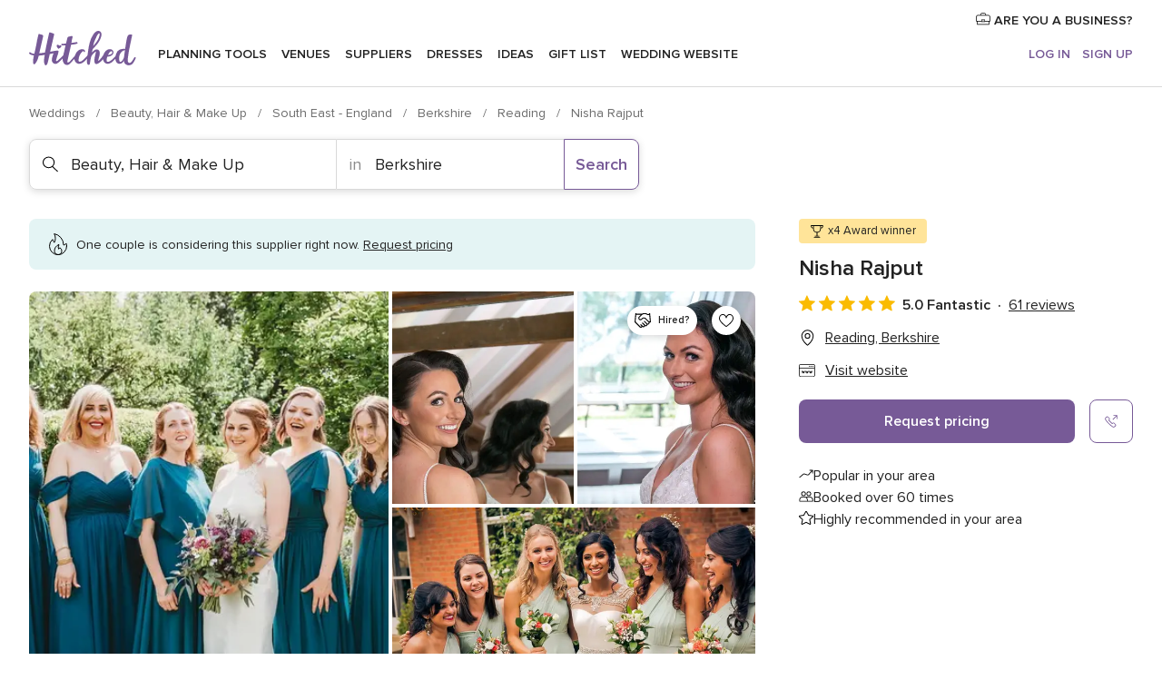

--- FILE ---
content_type: text/html; charset=UTF-8
request_url: https://www.hitched.co.uk/wedding-beauty-hair-make-up/nisha-rajput_277867.htm
body_size: 46239
content:
<!DOCTYPE html>
<html lang="en-GB" prefix="og: http://ogp.me/ns#">
<head>
<meta http-equiv="Content-Type" content="text/html; charset=utf-8">
<title>Nisha Rajput in Reading, Berkshire - Updated prices | hitched.co.uk</title>
<meta name="description" content="Nisha Rajput (Beauty, Hair &amp; Make Up Reading). Recommended by 100% of couples. Read their 61 reviews.">
<meta name="keywords" content="Nisha Rajput, Beauty, Hair &amp; Make Up Nisha Rajput, Wedding Suppliers Nisha Rajput, weddings Nisha Rajput, wedding Nisha Rajput, Beauty, Hair &amp; Make Up Reading, Beauty, Hair &amp; Make Up Berkshire, weddings Reading">
<meta name="robots" content="all">
<meta name="distribution" content="global">
<meta name="rating" content="general">
<meta name="pbdate" content="2:32:35 01/02/2026">
<link rel="canonical" href="https://www.hitched.co.uk/wedding-beauty-hair-make-up/nisha-rajput_277867.htm">
<link rel="alternate" href="android-app://uk.co.weddingspot.launcher/weddingspotcouk/m.hitched.co.uk/wedding-beauty-hair-make-up/nisha-rajput_277867.htm">
<meta name="viewport" content="width=device-width, initial-scale=1.0">
<meta name="apple-custom-itunes-app" content="app-id=606949137">
<meta name="apple-itunes-app" content="app-id=606949137, app-argument=https://app.appsflyer.com/id606949137?pid=WP-iOS-UK&c=WP-UK-LANDINGS&s=gb">
<meta name="google-play-app" content="app-id=uk.co.weddingspot.launcher">
<link rel="shortcut icon" href="https://www.hitched.co.uk/mobile/assets/img/favicon/favicon.png">
<meta property="fb:pages" content="83317592798" />
<meta property="fb:app_id" content="917591111729392" />
<meta property="og:type" content="website" />
<meta property="og:title" content="Nisha Rajput" />
<meta property="og:description" content="Nisha Rajput is an award-winning hair and makeup artist, specialising in wedding beauty services, based in Reading, Berkshire. Nisha began her career over 15 years ago with notable makeup brand Bobbi Brown. She attended the London School of Beauty" />
<meta property="og:image" content="https://cdn0.hitched.co.uk/vendor/7867/3_2/1280/jpeg/d88e2bfc-3356-4307-96ca-d596a312f8d2_4_277867-167138204541384.jpeg">
<meta property="og:image:secure_url" content="https://cdn0.hitched.co.uk/vendor/7867/3_2/1280/jpeg/d88e2bfc-3356-4307-96ca-d596a312f8d2_4_277867-167138204541384.jpeg">
<meta property="og:image:alt" content="Nisha Rajput">
<meta property="og:url" content="https://www.hitched.co.uk/wedding-beauty-hair-make-up/nisha-rajput_277867.htm" />
<meta name="twitter:card" content="summary_large_image" />
<link rel="stylesheet" href="https://www.hitched.co.uk/builds/desktop/css/symfnw-Hitched192-1-20260130-002-1_www_m_/WebBundleResponsiveMarketplaceStorefrontHitched.css">
<script>
var internalTrackingService = internalTrackingService || {
triggerSubmit : function() {},
triggerAbandon : function() {},
loaded : false
};
</script>
<script type="text/javascript">
function getCookie (name) {var b = document.cookie.match('(^|;)\\s*' + name + '\\s*=\\s*([^;]+)'); return b ? unescape(b.pop()) : null}
function overrideOneTrustGeo () {
const otgeoCookie = getCookie('otgeo') || '';
const regexp = /^([A-Za-z]+)(?:,([A-Za-z]+))?$/g;
const matches = [...otgeoCookie.matchAll(regexp)][0];
if (matches) {
const countryCode = matches[1];
const stateCode = matches[2];
const geolocationResponse = {
countryCode
};
if (stateCode) {
geolocationResponse.stateCode = stateCode;
}
return {
geolocationResponse
};
}
}
var OneTrust = overrideOneTrustGeo() || undefined;
</script>
<span class="ot-sdk-show-settings" style="display: none"></span>
<script src="https://cdn.cookielaw.org/scripttemplates/otSDKStub.js" data-language="en-GB" data-domain-script="b2ba0fca-b56c-4f55-981c-935cd22f6e66" data-ignore-ga='true' defer></script>
<script>var isCountryCookiesActiveByDefault=false,CONSENT_ANALYTICS_GROUP="C0002",CONSENT_PERSONALIZATION_GROUP="C0003",CONSENT_TARGETED_ADVERTISING_GROUP="C0004",CONSENT_SOCIAL_MEDIA_GROUP="C0005",cookieConsentContent='',hideCookieConsentLayer= '', OptanonAlertBoxClosed='';hideCookieConsentLayer=getCookie('hideCookieConsentLayer');OptanonAlertBoxClosed=getCookie('OptanonAlertBoxClosed');if(hideCookieConsentLayer==="1"||Boolean(OptanonAlertBoxClosed)){cookieConsentContent=queryStringToJSON(getCookie('OptanonConsent')||'');}function getCookie(e){var o=document.cookie.match("(^|;)\\s*"+e+"\\s*=\\s*([^;]+)");return o?unescape(o.pop()):null}function queryStringToJSON(e){var o=e.split("&"),t={};return o.forEach(function(e){e=e.split("="),t[e[0]]=decodeURIComponent(e[1]||"")}),JSON.parse(JSON.stringify(t))}function isCookieGroupAllowed(e){var o=cookieConsentContent.groups;if("string"!=typeof o){if(!isCountryCookiesActiveByDefault && e===CONSENT_ANALYTICS_GROUP && getCookie('hideCookieConsentLayer')==="1"){return true}return isCountryCookiesActiveByDefault;}for(var t=o.split(","),n=0;n<t.length;n++)if(t[n].indexOf(e,0)>=0)return"1"===t[n].split(":")[1];return!1}function userHasAcceptedTheCookies(){var e=document.getElementsByTagName("body")[0],o=document.createEvent("HTMLEvents");cookieConsentContent=queryStringToJSON(getCookie("OptanonConsent")||""),!0===isCookieGroupAllowed(CONSENT_ANALYTICS_GROUP)&&(o.initEvent("analyticsCookiesHasBeenAccepted",!0,!1),e.dispatchEvent(o)),!0===isCookieGroupAllowed(CONSENT_PERSONALIZATION_GROUP)&&(o.initEvent("personalizationCookiesHasBeenAccepted",!0,!1),e.dispatchEvent(o)),!0===isCookieGroupAllowed(CONSENT_TARGETED_ADVERTISING_GROUP)&&(o.initEvent("targetedAdvertisingCookiesHasBeenAccepted",!0,!1),e.dispatchEvent(o)),!0===isCookieGroupAllowed(CONSENT_SOCIAL_MEDIA_GROUP)&&(o.initEvent("socialMediaAdvertisingCookiesHasBeenAccepted",!0,!1),e.dispatchEvent(o))}</script>
<script>
document.getElementsByTagName('body')[0].addEventListener('oneTrustLoaded', function () {
if (OneTrust.GetDomainData()?.ConsentModel?.Name === 'notice only') {
const cookiePolicyLinkSelector = document.querySelectorAll('.ot-sdk-show-settings')
cookiePolicyLinkSelector.forEach((selector) => {
selector.style.display = 'none'
})
}
})
</script>
<script>
function CMP() {
var body = document.getElementsByTagName('body')[0];
var event = document.createEvent('HTMLEvents');
var callbackIAB = (tcData, success) => {
if (success && (tcData.eventStatus === 'tcloaded' || tcData.eventStatus === 'useractioncomplete')) {
window.__tcfapi('removeEventListener', 2, () => {
}, callbackIAB);
if ((typeof window.Optanon !== "undefined" &&
!window.Optanon.GetDomainData().IsIABEnabled) ||
(tcData.gdprApplies &&
typeof window.Optanon !== "undefined" &&
window.Optanon.GetDomainData().IsIABEnabled &&
getCookie('OptanonAlertBoxClosed'))) {
userHasAcceptedTheCookies();
}
if (isCookieGroupAllowed(CONSENT_ANALYTICS_GROUP) !== true) {
event.initEvent('analyticsCookiesHasBeenDenied', true, false);
body.dispatchEvent(event);
}
if (isCookieGroupAllowed(CONSENT_TARGETED_ADVERTISING_GROUP) !== true) {
event.initEvent('targetedAdvertisingCookiesHasBeenDenied', true, false);
body.dispatchEvent(event);
}
if (tcData.gdprApplies && typeof window.Optanon !== "undefined" && window.Optanon.GetDomainData().IsIABEnabled) {
event.initEvent('IABTcDataReady', true, false);
body.dispatchEvent(event);
} else {
event.initEvent('nonIABCountryDataReady', true, false);
body.dispatchEvent(event);
}
}
}
var cnt = 0;
var consentSetInterval = setInterval(function () {
cnt += 1;
if (cnt === 600) {
userHasAcceptedTheCookies();
clearInterval(consentSetInterval);
}
if (typeof window.Optanon !== "undefined" && !window.Optanon.GetDomainData().IsIABEnabled) {
clearInterval(consentSetInterval);
userHasAcceptedTheCookies();
event.initEvent('oneTrustLoaded', true, false);
body.dispatchEvent(event);
event.initEvent('nonIABCountryDataReady', true, false);
body.dispatchEvent(event);
}
if (typeof window.__tcfapi !== "undefined") {
event.initEvent('oneTrustLoaded', true, false);
body.dispatchEvent(event);
clearInterval(consentSetInterval);
window.__tcfapi('addEventListener', 2, callbackIAB);
}
});
}
function OptanonWrapper() {
CMP();
}
</script>
</head><body>
<script>
var gtagScript = function() { var s = document.createElement("script"), el = document.getElementsByTagName("script")[0]; s.defer = true;
s.src = "https://www.googletagmanager.com/gtag/js?id=G-KTQ9MSRPY0";
el.parentNode.insertBefore(s, el);}
window.dataLayer = window.dataLayer || [];
const analyticsGroupOpt = isCookieGroupAllowed(CONSENT_ANALYTICS_GROUP) === true;
const targetedAdsOpt = isCookieGroupAllowed(CONSENT_TARGETED_ADVERTISING_GROUP) === true;
const personalizationOpt = isCookieGroupAllowed(CONSENT_PERSONALIZATION_GROUP) === true;
window['gtag_enable_tcf_support'] = true;
document.getElementsByTagName('body')[0].addEventListener('oneTrustLoaded', function () {
gtagScript();
});
function gtag(){dataLayer.push(arguments);}
gtag('js', new Date());
gtag('consent', 'default', {
'analytics_storage': analyticsGroupOpt ? 'granted' : 'denied',
'ad_storage': targetedAdsOpt ? 'granted' : 'denied',
'ad_user_data': targetedAdsOpt ? 'granted' : 'denied',
'ad_user_personalization': targetedAdsOpt ? 'granted' : 'denied',
'functionality_storage': targetedAdsOpt ? 'granted' : 'denied',
'personalization_storage': personalizationOpt ? 'granted' : 'denied',
'security_storage': 'granted'
});
gtag('set', 'ads_data_redaction', !analyticsGroupOpt);
gtag('set', 'allow_ad_personalization_signals', analyticsGroupOpt);
gtag('set', 'allow_google_signals', analyticsGroupOpt);
gtag('set', 'allow_interest_groups', analyticsGroupOpt);
gtag('config', 'G-KTQ9MSRPY0', { groups: 'analytics', 'send_page_view': false });
gtag('config', 'AW-1071976524', { groups: 'adwords' });
</script>

<div id="app-apps-download-banner" class="branch-banner-placeholder branchBannerPlaceholder"></div>

<a class="layoutSkipMain" href="#layoutMain">Skip to main content</a>
<header class="layoutHeader">
<span class="layoutHeader__hamburger app-header-menu-toggle">
<i class="svgIcon app-svg-async svgIcon__list-menu "   data-name="_common/list-menu" data-svg="https://cdn1.hitched.co.uk/assets/svg/optimized/_common/list-menu.svg" data-svg-lazyload="1"></i></span>
<a class="layoutHeader__logoAnchor app-analytics-event-click"
href="https://www.hitched.co.uk/">
<img src="https://www.hitched.co.uk/assets/img/logos/gen_logoHeader.svg"   alt="Weddings"  width="103" height="35"   >
</a>
<nav class="layoutHeader__nav app-header-nav">
<ul class="layoutNavMenu app-header-list">
<li class="layoutNavMenu__header">
<i class="svgIcon app-svg-async svgIcon__close layoutNavMenu__itemClose app-header-menu-toggle"   data-name="_common/close" data-svg="https://cdn1.hitched.co.uk/assets/svg/optimized/_common/close.svg" data-svg-lazyload="1"></i>        </li>
<li class="layoutNavMenu__item app-header-menu-item-openSection layoutNavMenu__item--my_wedding ">
<a href="https://www.hitched.co.uk/my-wedding-planner/"
class="layoutNavMenu__anchor app-header-menu-itemAnchor app-analytics-track-event-click "
data-tracking-section="header" data-tracking-category="Navigation" data-tracking-category-authed="1"
data-tracking-dt="tools"                >
Planning tools                </a>
<i class="svgIcon app-svg-async svgIcon__angleRightBlood layoutNavMenu__anchorArrow"   data-name="_common/angleRightBlood" data-svg="https://cdn1.hitched.co.uk/assets/svg/optimized/_common/angleRightBlood.svg" data-svg-lazyload="1"></i>
<div class="layoutNavMenuTab app-header-menu-itemDropdown">
<div class="layoutNavMenuTab__layout">
<div class="layoutNavMenuTab__header">
<i class="svgIcon app-svg-async svgIcon__angleLeftBlood layoutNavMenuTab__icon app-header-menu-item-closeSection"   data-name="_common/angleLeftBlood" data-svg="https://cdn1.hitched.co.uk/assets/svg/optimized/_common/angleLeftBlood.svg" data-svg-lazyload="1"></i>    <a class="layoutNavMenuTab__title" href="https://www.hitched.co.uk/my-wedding-planner/">
My wedding    </a>
<i class="svgIcon app-svg-async svgIcon__close layoutNavMenuTab__iconClose app-header-menu-toggle"   data-name="_common/close" data-svg="https://cdn1.hitched.co.uk/assets/svg/optimized/_common/close.svg" data-svg-lazyload="1"></i></div>
<div class="layoutNavMenuTabMyWedding">
<div class="layoutNavMenuTabMyWeddingList">
<a class="layoutNavMenuTabMyWedding__title" href="https://www.hitched.co.uk/my-wedding-planner/">
Plan your unique wedding        </a>
<ul class="layoutNavMenuTabMyWeddingList__content ">
<li class="layoutNavMenuTabMyWeddingList__item layoutNavMenuTabMyWeddingList__item--viewAll">
<a href="https://www.hitched.co.uk/my-wedding-planner/">View all</a>
</li>
<li class="layoutNavMenuTabMyWeddingList__item "
>
<a href="https://www.hitched.co.uk/planner/todo/">
<i class="svgIcon app-svg-async svgIcon__checklist layoutNavMenuTabMyWeddingList__itemIcon"   data-name="tools/categories/checklist" data-svg="https://cdn1.hitched.co.uk/assets/svg/optimized/tools/categories/checklist.svg" data-svg-lazyload="1"></i>                        Checklist                    </a>
</li>
<li class="layoutNavMenuTabMyWeddingList__item "
>
<a href="https://www.hitched.co.uk/planner/guest-manager/">
<i class="svgIcon app-svg-async svgIcon__guests layoutNavMenuTabMyWeddingList__itemIcon"   data-name="tools/categories/guests" data-svg="https://cdn1.hitched.co.uk/assets/svg/optimized/tools/categories/guests.svg" data-svg-lazyload="1"></i>                        Guests                    </a>
</li>
<li class="layoutNavMenuTabMyWeddingList__item "
>
<a href="https://www.hitched.co.uk/planner/tableplanner/">
<i class="svgIcon app-svg-async svgIcon__tables layoutNavMenuTabMyWeddingList__itemIcon"   data-name="tools/categories/tables" data-svg="https://cdn1.hitched.co.uk/assets/svg/optimized/tools/categories/tables.svg" data-svg-lazyload="1"></i>                        Seating chart                    </a>
</li>
<li class="layoutNavMenuTabMyWeddingList__item "
>
<a href="https://www.hitched.co.uk/planner/budget-planner/">
<i class="svgIcon app-svg-async svgIcon__budget layoutNavMenuTabMyWeddingList__itemIcon"   data-name="tools/categories/budget" data-svg="https://cdn1.hitched.co.uk/assets/svg/optimized/tools/categories/budget.svg" data-svg-lazyload="1"></i>                        Budget                    </a>
</li>
<li class="layoutNavMenuTabMyWeddingList__item "
>
<a href="https://www.hitched.co.uk/planner/shortlist/">
<i class="svgIcon app-svg-async svgIcon__vendors layoutNavMenuTabMyWeddingList__itemIcon"   data-name="tools/categories/vendors" data-svg="https://cdn1.hitched.co.uk/assets/svg/optimized/tools/categories/vendors.svg" data-svg-lazyload="1"></i>                        Wedding Suppliers                    </a>
</li>
<li class="layoutNavMenuTabMyWeddingList__item "
>
<a href="https://www.hitched.co.uk/website/index.php?actionReferrer=8">
<i class="svgIcon app-svg-async svgIcon__website layoutNavMenuTabMyWeddingList__itemIcon"   data-name="tools/categories/website" data-svg="https://cdn1.hitched.co.uk/assets/svg/optimized/tools/categories/website.svg" data-svg-lazyload="1"></i>                        Wedding website                    </a>
</li>
<li class="layoutNavMenuTabMyWeddingList__item app-analytics-track-event-click"
data-tracking-category="Navigation"
data-tracking-section="header_venues"
data-tracking-dt="contest"
>
<a href="https://www.hitched.co.uk/rewards">
<i class="svgIcon app-svg-async svgIcon__contest layoutNavMenuTabMyWeddingList__itemIcon"   data-name="tools/categories/contest" data-svg="https://cdn1.hitched.co.uk/assets/svg/optimized/tools/categories/contest.svg" data-svg-lazyload="1"></i>                        Hitched Rewards                    </a>
</li>
</ul>
</div>
<div class="layoutNavMenuTabMyWeddingBanners">
<div class="layoutNavMenuBannerBox app-header-menu-banner app-link "
data-href="https://www.hitched.co.uk/app-weddings"
>
<div class="layoutNavMenuBannerBox__content">
<p class="layoutNavMenuBannerBox__title">Get the Wedding Planning App</p>
<span class="layoutNavMenuBannerBox__subtitle">Get the Hitched app. Dream it. Plan it. Book it. Wherever you are.</span>
</div>
<img data-src="https://www.hitched.co.uk/assets/img/logos/square-icon.svg"  class="lazyload layoutNavMenuBannerBox__icon" alt="App icon"  width="60" height="60"  >
</div>
<div class="layoutNavMenuBannerBox app-header-menu-banner app-link "
data-href="https://www.hitched.co.uk/album-wedding-wedshoots"
>
<div class="layoutNavMenuBannerBox__content">
<a class="layoutNavMenuBannerBox__title" href="https://www.hitched.co.uk/album-wedding-wedshoots">Wedshoots</a>
<span class="layoutNavMenuBannerBox__subtitle">Collect all the photos from your wedding guests.</span>
</div>
<img data-src="https://www.hitched.co.uk/assets/img/wedshoots/ico_wedshoots.svg"  class="lazyload layoutNavMenuBannerBox__icon" alt="Wedshoots icon"  width="60" height="60"  >
</div>
</div>
</div>    </div>
</div>
</li>
<li class="layoutNavMenu__item app-header-menu-item-openSection layoutNavMenu__item--venues ">
<a href="https://www.hitched.co.uk/wedding-venues/"
class="layoutNavMenu__anchor app-header-menu-itemAnchor app-analytics-track-event-click "
data-tracking-section="header" data-tracking-category="Navigation" data-tracking-category-authed="1"
data-tracking-dt="venues"                >
Venues                </a>
<i class="svgIcon app-svg-async svgIcon__angleRightBlood layoutNavMenu__anchorArrow"   data-name="_common/angleRightBlood" data-svg="https://cdn1.hitched.co.uk/assets/svg/optimized/_common/angleRightBlood.svg" data-svg-lazyload="1"></i>
<div class="layoutNavMenuTab app-header-menu-itemDropdown">
<div class="layoutNavMenuTab__layout">
<div class="layoutNavMenuTab__header">
<i class="svgIcon app-svg-async svgIcon__angleLeftBlood layoutNavMenuTab__icon app-header-menu-item-closeSection"   data-name="_common/angleLeftBlood" data-svg="https://cdn1.hitched.co.uk/assets/svg/optimized/_common/angleLeftBlood.svg" data-svg-lazyload="1"></i>    <a class="layoutNavMenuTab__title" href="https://www.hitched.co.uk/wedding-venues/">
Venues    </a>
<i class="svgIcon app-svg-async svgIcon__close layoutNavMenuTab__iconClose app-header-menu-toggle"   data-name="_common/close" data-svg="https://cdn1.hitched.co.uk/assets/svg/optimized/_common/close.svg" data-svg-lazyload="1"></i></div>
<div class="layoutNavMenuTabVenues">
<div class="layoutNavMenuTabVenues__categories">
<div class="layoutNavMenuTabVenuesList">
<a class="layoutNavMenuTabVenues__title"
href="https://www.hitched.co.uk/wedding-venues/">
Wedding Venues            </a>
<ul class="layoutNavMenuTabVenuesList__content">
<li class="layoutNavMenuTabVenuesList__item layoutNavMenuTabVenuesList__item--viewAll">
<a href="https://www.hitched.co.uk/wedding-venues/">View all</a>
</li>
<li class="layoutNavMenuTabVenuesList__item">
<a href="https://www.hitched.co.uk/wedding-venues/barn-wedding-venues/">
Barn Weddings                        </a>
</li>
<li class="layoutNavMenuTabVenuesList__item">
<a href="https://www.hitched.co.uk/wedding-venues/country-wedding-venues/">
Country Weddings                        </a>
</li>
<li class="layoutNavMenuTabVenuesList__item">
<a href="https://www.hitched.co.uk/wedding-venues/pub-or-restaurant-wedding-venues/">
Bar, Pub and Restaurant                        </a>
</li>
<li class="layoutNavMenuTabVenuesList__item">
<a href="https://www.hitched.co.uk/wedding-venues/unique-weddings-wedding-venues/">
Unique and Unusual                        </a>
</li>
<li class="layoutNavMenuTabVenuesList__item">
<a href="https://www.hitched.co.uk/wedding-venues/castle-wedding-venues/">
Castle Weddings                        </a>
</li>
<li class="layoutNavMenuTabVenuesList__item">
<a href="https://www.hitched.co.uk/wedding-venues/historic-wedding-venues/">
Historic Weddings                        </a>
</li>
<li class="layoutNavMenuTabVenuesList__item">
<a href="https://www.hitched.co.uk/wedding-venues/vineyard-weddings-wedding-venues/">
Vineyard and Winery                        </a>
</li>
<li class="layoutNavMenuTabVenuesList__item">
<a href="https://www.hitched.co.uk/wedding-venues/city-wedding-venues/">
City Weddings                        </a>
</li>
<li class="layoutNavMenuTabVenuesList__item">
<a href="https://www.hitched.co.uk/wedding-venues/hotel-wedding-venues/">
Hotels                        </a>
</li>
<li class="layoutNavMenuTabVenuesList__item">
<a href="https://www.hitched.co.uk/wedding-venues/sporting-wedding-venues/">
Sporting                        </a>
</li>
<li class="layoutNavMenuTabVenuesList__item">
<a href="https://www.hitched.co.uk/wedding-venues/woodland-and-festival-wedding-venues/">
Woodland and Festival Weddings                        </a>
</li>
<li class="layoutNavMenuTabVenuesList__item">
<a href="https://www.hitched.co.uk/wedding-venues/coastal-wedding-venues/">
Coastal and Beach Weddings                        </a>
</li>
<li class="layoutNavMenuTabVenuesList__item">
<a href="https://www.hitched.co.uk/wedding-venues/marquee-wedding-venues/">
Marquee and Tent                        </a>
</li>
<li class="layoutNavMenuTabVenuesList__item">
<a href="https://www.hitched.co.uk/wedding-venues/stately-home-wedding-venues/">
Stately Home                        </a>
</li>
<li class="layoutNavMenuTabVenuesList__item">
<a href="https://www.hitched.co.uk/wedding-venues/asian-wedding-wedding-venues/">
Asian Weddings                        </a>
</li>
<li class="layoutNavMenuTabVenuesList__item layoutNavMenuTabVenuesList__item--highlight">
<a href="https://www.hitched.co.uk/promotions/wedding-venues">
Deals                        </a>
</li>
</ul>
</div>
</div>
<div class="layoutNavMenuTabVenuesBanners">
<div class="layoutNavMenuBannerBox app-header-menu-banner app-link app-analytics-track-event-click"
data-href="https://www.hitched.co.uk/destination-wedding"
data-tracking-section=header_venues                      data-tracking-category=Navigation                      data-tracking-dt=destination_weddings         >
<div class="layoutNavMenuBannerBox__content">
<p class="layoutNavMenuBannerBox__title">Destination weddings</p>
<span class="layoutNavMenuBannerBox__subtitle">Plan your wedding abroad.</span>
</div>
<img class="svgIcon svgIcon__plane_destination layoutNavMenuBannerBox__icon lazyload" data-src="https://cdn1.hitched.co.uk/assets/svg/original/illustration/plane_destination.svg"  alt="illustration plane destination" width="56" height="56" >    </div>
<div class="layoutNavMenuBannerBox app-header-menu-banner app-link app-analytics-track-event-click"
data-href="https://www.hitched.co.uk/rewards"
data-tracking-section=header_venues                      data-tracking-category=Navigation                      data-tracking-dt=contest         >
<div class="layoutNavMenuBannerBox__content">
<p class="layoutNavMenuBannerBox__title">Win £3,000</p>
<span class="layoutNavMenuBannerBox__subtitle">Earn entries and participate in the Hitched Rewards contest!</span>
</div>
<img class="svgIcon svgIcon__stars layoutNavMenuBannerBox__icon lazyload" data-src="https://cdn1.hitched.co.uk/assets/svg/original/illustration/stars.svg"  alt="illustration stars" width="56" height="56" >    </div>
</div>
</div>
</div>
</div>
</li>
<li class="layoutNavMenu__item app-header-menu-item-openSection layoutNavMenu__item--vendors ">
<a href="https://www.hitched.co.uk/wedding-suppliers/"
class="layoutNavMenu__anchor app-header-menu-itemAnchor app-analytics-track-event-click "
data-tracking-section="header" data-tracking-category="Navigation" data-tracking-category-authed="1"
data-tracking-dt="vendors"                >
Suppliers                </a>
<i class="svgIcon app-svg-async svgIcon__angleRightBlood layoutNavMenu__anchorArrow"   data-name="_common/angleRightBlood" data-svg="https://cdn1.hitched.co.uk/assets/svg/optimized/_common/angleRightBlood.svg" data-svg-lazyload="1"></i>
<div class="layoutNavMenuTab app-header-menu-itemDropdown">
<div class="layoutNavMenuTab__layout">
<div class="layoutNavMenuTab__header">
<i class="svgIcon app-svg-async svgIcon__angleLeftBlood layoutNavMenuTab__icon app-header-menu-item-closeSection"   data-name="_common/angleLeftBlood" data-svg="https://cdn1.hitched.co.uk/assets/svg/optimized/_common/angleLeftBlood.svg" data-svg-lazyload="1"></i>    <a class="layoutNavMenuTab__title" href="https://www.hitched.co.uk/wedding-suppliers/">
Suppliers    </a>
<i class="svgIcon app-svg-async svgIcon__close layoutNavMenuTab__iconClose app-header-menu-toggle"   data-name="_common/close" data-svg="https://cdn1.hitched.co.uk/assets/svg/optimized/_common/close.svg" data-svg-lazyload="1"></i></div>
<div class="layoutNavMenuTabVendors">
<div class="layoutNavMenuTabVendors__content">
<div class="layoutNavMenuTabVendorsList">
<a class="layoutNavMenuTabVendors__title" href="https://www.hitched.co.uk/wedding-suppliers/">
Book all the services for your wedding            </a>
<ul class="layoutNavMenuTabVendorsList__content">
<li class="layoutNavMenuTabVendorsList__item layoutNavMenuTabVendorsList__item--viewAll">
<a href="https://www.hitched.co.uk/wedding-suppliers/">View all</a>
</li>
<li class="layoutNavMenuTabVendorsList__item">
<i class="svgIcon app-svg-async svgIcon__categPhoto layoutNavMenuTabVendorsList__itemIcon"   data-name="vendors/categories/categPhoto" data-svg="https://cdn1.hitched.co.uk/assets/svg/optimized/vendors/categories/categPhoto.svg" data-svg-lazyload="1"></i>                        <a href="https://www.hitched.co.uk/wedding-photographers/">
Photographers                        </a>
</li>
<li class="layoutNavMenuTabVendorsList__item">
<i class="svgIcon app-svg-async svgIcon__categVideo layoutNavMenuTabVendorsList__itemIcon"   data-name="vendors/categories/categVideo" data-svg="https://cdn1.hitched.co.uk/assets/svg/optimized/vendors/categories/categVideo.svg" data-svg-lazyload="1"></i>                        <a href="https://www.hitched.co.uk/wedding-videographers/">
Videographers                        </a>
</li>
<li class="layoutNavMenuTabVendorsList__item">
<i class="svgIcon app-svg-async svgIcon__categMusic layoutNavMenuTabVendorsList__itemIcon"   data-name="vendors/categories/categMusic" data-svg="https://cdn1.hitched.co.uk/assets/svg/optimized/vendors/categories/categMusic.svg" data-svg-lazyload="1"></i>                        <a href="https://www.hitched.co.uk/wedding-music-and-djs/">
Music and DJs                        </a>
</li>
<li class="layoutNavMenuTabVendorsList__item">
<i class="svgIcon app-svg-async svgIcon__categRental layoutNavMenuTabVendorsList__itemIcon"   data-name="vendors/categories/categRental" data-svg="https://cdn1.hitched.co.uk/assets/svg/optimized/vendors/categories/categRental.svg" data-svg-lazyload="1"></i>                        <a href="https://www.hitched.co.uk/wedding-cars-and-travel/">
Cars and Travel                        </a>
</li>
<li class="layoutNavMenuTabVendorsList__item">
<i class="svgIcon app-svg-async svgIcon__categInvite layoutNavMenuTabVendorsList__itemIcon"   data-name="vendors/categories/categInvite" data-svg="https://cdn1.hitched.co.uk/assets/svg/optimized/vendors/categories/categInvite.svg" data-svg-lazyload="1"></i>                        <a href="https://www.hitched.co.uk/wedding-stationery/">
Stationery                        </a>
</li>
<li class="layoutNavMenuTabVendorsList__item">
<i class="svgIcon app-svg-async svgIcon__categGift layoutNavMenuTabVendorsList__itemIcon"   data-name="vendors/categories/categGift" data-svg="https://cdn1.hitched.co.uk/assets/svg/optimized/vendors/categories/categGift.svg" data-svg-lazyload="1"></i>                        <a href="https://www.hitched.co.uk/wedding-favours/">
Favours                        </a>
</li>
<li class="layoutNavMenuTabVendorsList__item">
<i class="svgIcon app-svg-async svgIcon__categFlower layoutNavMenuTabVendorsList__itemIcon"   data-name="vendors/categories/categFlower" data-svg="https://cdn1.hitched.co.uk/assets/svg/optimized/vendors/categories/categFlower.svg" data-svg-lazyload="1"></i>                        <a href="https://www.hitched.co.uk/wedding-florist/">
Florists                        </a>
</li>
<li class="layoutNavMenuTabVendorsList__item">
<i class="svgIcon app-svg-async svgIcon__categPlanner layoutNavMenuTabVendorsList__itemIcon"   data-name="vendors/categories/categPlanner" data-svg="https://cdn1.hitched.co.uk/assets/svg/optimized/vendors/categories/categPlanner.svg" data-svg-lazyload="1"></i>                        <a href="https://www.hitched.co.uk/wedding-planner/">
Planners                        </a>
</li>
<li class="layoutNavMenuTabVendorsList__item">
<i class="svgIcon app-svg-async svgIcon__categPlane layoutNavMenuTabVendorsList__itemIcon"   data-name="vendors/categories/categPlane" data-svg="https://cdn1.hitched.co.uk/assets/svg/optimized/vendors/categories/categPlane.svg" data-svg-lazyload="1"></i>                        <a href="https://www.hitched.co.uk/wedding-honeymoons/">
Honeymoons                        </a>
</li>
</ul>
</div>
<div class="layoutNavMenuTabVendorsListOthers">
<p class="layoutNavMenuTabVendorsListOthers__subtitle">More wedding professionals</p>
<ul class="layoutNavMenuTabVendorsListOthers__container">
<li class="layoutNavMenuTabVendorsListOthers__item">
<a href="https://www.hitched.co.uk/wedding-beauty-hair-make-up/">
Beauty, Hair & Make Up                        </a>
</li>
<li class="layoutNavMenuTabVendorsListOthers__item">
<a href="https://www.hitched.co.uk/wedding-decorative-hire/">
Decor Hire and Styling                        </a>
</li>
<li class="layoutNavMenuTabVendorsListOthers__item">
<a href="https://www.hitched.co.uk/wedding-mobile-bar-services/">
Mobile Bar Services                        </a>
</li>
<li class="layoutNavMenuTabVendorsListOthers__item">
<a href="https://www.hitched.co.uk/wedding-something-different/">
Something Different                        </a>
</li>
<li class="layoutNavMenuTabVendorsListOthers__item">
<a href="https://www.hitched.co.uk/wedding-bridalwear-shop/">
Bridalwear Shops                        </a>
</li>
<li class="layoutNavMenuTabVendorsListOthers__item">
<a href="https://www.hitched.co.uk/wedding-entertainment/">
Entertainment                        </a>
</li>
<li class="layoutNavMenuTabVendorsListOthers__item">
<a href="https://www.hitched.co.uk/wedding-speechwriting/">
Speechwriting                        </a>
</li>
<li class="layoutNavMenuTabVendorsListOthers__item">
<a href="https://www.hitched.co.uk/wedding-cakes/">
Cakes                        </a>
</li>
<li class="layoutNavMenuTabVendorsListOthers__item">
<a href="https://www.hitched.co.uk/wedding-catering/">
Catering                        </a>
</li>
<li class="layoutNavMenuTabVendorsListOthers__item">
<a href="https://www.hitched.co.uk/wedding-marquee-and-tipi-hire/">
Marquee & Tipi Hire                        </a>
</li>
<li class="layoutNavMenuTabVendorsListOthers__item">
<a href="https://www.hitched.co.uk/wedding-photo-booths/">
Photo Booth                        </a>
</li>
<li class="layoutNavMenuTabVendorsListOthers__item">
<a href="https://www.hitched.co.uk/wedding-celebrants/">
Celebrants                        </a>
</li>
<li class="layoutNavMenuTabVendorsListOthers__deals">
<a href="https://www.hitched.co.uk/promotions/wedding-suppliers">
Deals                        </a>
</li>
</ul>
</div>
</div>
<div class="layoutNavMenuTabVendorsBanners">
<div class="layoutNavMenuBannerBox app-header-menu-banner app-link app-analytics-track-event-click"
data-href="https://www.hitched.co.uk/destination-wedding"
data-tracking-section=header_vendors                      data-tracking-category=Navigation                      data-tracking-dt=destination_weddings         >
<div class="layoutNavMenuBannerBox__content">
<p class="layoutNavMenuBannerBox__title">Destination weddings</p>
<span class="layoutNavMenuBannerBox__subtitle">Plan your wedding abroad.</span>
</div>
<img class="svgIcon svgIcon__plane_destination layoutNavMenuBannerBox__icon lazyload" data-src="https://cdn1.hitched.co.uk/assets/svg/original/illustration/plane_destination.svg"  alt="illustration plane destination" width="56" height="56" >    </div>
<div class="layoutNavMenuBannerBox app-header-menu-banner app-link app-analytics-track-event-click"
data-href="https://www.hitched.co.uk/rewards"
data-tracking-section=header_vendors                      data-tracking-category=Navigation                      data-tracking-dt=contest         >
<div class="layoutNavMenuBannerBox__content">
<p class="layoutNavMenuBannerBox__title">Win £3,000</p>
<span class="layoutNavMenuBannerBox__subtitle">Earn entries and participate in the Hitched Rewards contest!</span>
</div>
<img class="svgIcon svgIcon__stars layoutNavMenuBannerBox__icon lazyload" data-src="https://cdn1.hitched.co.uk/assets/svg/original/illustration/stars.svg"  alt="illustration stars" width="56" height="56" >    </div>
</div>
</div>    </div>
</div>
</li>
<li class="layoutNavMenu__item app-header-menu-item-openSection layoutNavMenu__item--dresses ">
<a href="https://www.hitched.co.uk/wedding-dresses/"
class="layoutNavMenu__anchor app-header-menu-itemAnchor app-analytics-track-event-click "
data-tracking-section="header" data-tracking-category="Navigation" data-tracking-category-authed="1"
data-tracking-dt="dresses"                >
Dresses                </a>
<i class="svgIcon app-svg-async svgIcon__angleRightBlood layoutNavMenu__anchorArrow"   data-name="_common/angleRightBlood" data-svg="https://cdn1.hitched.co.uk/assets/svg/optimized/_common/angleRightBlood.svg" data-svg-lazyload="1"></i>
<div class="layoutNavMenuTab app-header-menu-itemDropdown">
<div class="layoutNavMenuTab__layout">
<div class="layoutNavMenuTab__header">
<i class="svgIcon app-svg-async svgIcon__angleLeftBlood layoutNavMenuTab__icon app-header-menu-item-closeSection"   data-name="_common/angleLeftBlood" data-svg="https://cdn1.hitched.co.uk/assets/svg/optimized/_common/angleLeftBlood.svg" data-svg-lazyload="1"></i>    <a class="layoutNavMenuTab__title" href="https://www.hitched.co.uk/wedding-dresses/">
Dresses    </a>
<i class="svgIcon app-svg-async svgIcon__close layoutNavMenuTab__iconClose app-header-menu-toggle"   data-name="_common/close" data-svg="https://cdn1.hitched.co.uk/assets/svg/optimized/_common/close.svg" data-svg-lazyload="1"></i></div>
<div class="layoutNavMenuTabDresses">
<div class="layoutNavMenuTabDressesList">
<a class="layoutNavMenuTabDresses__title" href="https://www.hitched.co.uk/wedding-dresses/">
Attire for the entire wedding party        </a>
<ul class="layoutNavMenuTabDressesList__content">
<li class="layoutNavMenuTabDressesList__item layoutNavMenuTabDressesList__item--viewAll">
<a href="https://www.hitched.co.uk/wedding-dresses/">View all</a>
</li>
<li class="layoutNavMenuTabDressesList__item">
<a href="https://www.hitched.co.uk/wedding-dresses/" class="layoutNavMenuTabDressesList__Link">
<i class="svgIcon app-svg-async svgIcon__bride-dress layoutNavMenuTabDressesList__itemIcon"   data-name="dresses/categories/bride-dress" data-svg="https://cdn1.hitched.co.uk/assets/svg/optimized/dresses/categories/bride-dress.svg" data-svg-lazyload="1"></i>                        Bride                    </a>
</li>
<li class="layoutNavMenuTabDressesList__item">
<a href="https://www.hitched.co.uk/mens-wedding-suits/" class="layoutNavMenuTabDressesList__Link">
<i class="svgIcon app-svg-async svgIcon__suit layoutNavMenuTabDressesList__itemIcon"   data-name="dresses/categories/suit" data-svg="https://cdn1.hitched.co.uk/assets/svg/optimized/dresses/categories/suit.svg" data-svg-lazyload="1"></i>                        Groom                    </a>
</li>
<li class="layoutNavMenuTabDressesList__item">
<a href="https://www.hitched.co.uk/mother-of-the-bride/" class="layoutNavMenuTabDressesList__Link">
<i class="svgIcon app-svg-async svgIcon__godmum layoutNavMenuTabDressesList__itemIcon"   data-name="dresses/categories/godmum" data-svg="https://cdn1.hitched.co.uk/assets/svg/optimized/dresses/categories/godmum.svg" data-svg-lazyload="1"></i>                        Mother of the bride                    </a>
</li>
<li class="layoutNavMenuTabDressesList__item">
<a href="https://www.hitched.co.uk/bridesmaids-dresses/" class="layoutNavMenuTabDressesList__Link">
<i class="svgIcon app-svg-async svgIcon__dress layoutNavMenuTabDressesList__itemIcon"   data-name="dresses/categories/dress" data-svg="https://cdn1.hitched.co.uk/assets/svg/optimized/dresses/categories/dress.svg" data-svg-lazyload="1"></i>                        Bridesmaids                    </a>
</li>
<li class="layoutNavMenuTabDressesList__item">
<a href="https://www.hitched.co.uk/bridal-headwear-and-jewellery/" class="layoutNavMenuTabDressesList__Link">
<i class="svgIcon app-svg-async svgIcon__diamond layoutNavMenuTabDressesList__itemIcon"   data-name="dresses/categories/diamond" data-svg="https://cdn1.hitched.co.uk/assets/svg/optimized/dresses/categories/diamond.svg" data-svg-lazyload="1"></i>                        Jewellery                    </a>
</li>
<li class="layoutNavMenuTabDressesList__item">
<a href="https://www.hitched.co.uk/wedding-shoes/" class="layoutNavMenuTabDressesList__Link">
<i class="svgIcon app-svg-async svgIcon__shoe layoutNavMenuTabDressesList__itemIcon"   data-name="dresses/categories/shoe" data-svg="https://cdn1.hitched.co.uk/assets/svg/optimized/dresses/categories/shoe.svg" data-svg-lazyload="1"></i>                        Shoes                    </a>
</li>
<li class="layoutNavMenuTabDressesList__item">
<a href="https://www.hitched.co.uk/wedding-cufflinks-and-watches/" class="layoutNavMenuTabDressesList__Link">
<i class="svgIcon app-svg-async svgIcon__handbag layoutNavMenuTabDressesList__itemIcon"   data-name="dresses/categories/handbag" data-svg="https://cdn1.hitched.co.uk/assets/svg/optimized/dresses/categories/handbag.svg" data-svg-lazyload="1"></i>                        Cufflinks                    </a>
</li>
<li class="layoutNavMenuTabDressesList__item">
<a href="https://www.hitched.co.uk/wedding-rings/" class="layoutNavMenuTabDressesList__Link">
<i class="svgIcon app-svg-async svgIcon__ring layoutNavMenuTabDressesList__itemIcon"   data-name="dresses/categories/ring" data-svg="https://cdn1.hitched.co.uk/assets/svg/optimized/dresses/categories/ring.svg" data-svg-lazyload="1"></i>                        Rings                    </a>
</li>
</ul>
</div>
<div class="layoutNavMenuTabDressesFeatured">
<p class="layoutNavMenuTabDresses__subtitle">Featured designers</p>
<div class="layoutNavMenuTabDressesFeatured__content">
<a href="https://www.hitched.co.uk/wedding-dresses/jennifer-wren/">
<figure class="layoutNavMenuTabDressesFeaturedItem">
<img data-src="https://cdn0.hitched.co.uk/cat/wedding-dresses/jennifer-wren/jw230921--mfvr603581.jpg"  class="lazyload layoutNavMenuTabDressesFeaturedItem__image" alt="Jennifer Wren"  width="290" height="406"  >
<figcaption class="layoutNavMenuTabDressesFeaturedItem__name">Jennifer Wren</figcaption>
</figure>
</a>
<a href="https://www.hitched.co.uk/wedding-dresses/lillian-west/">
<figure class="layoutNavMenuTabDressesFeaturedItem">
<img data-src="https://cdn0.hitched.co.uk/cat/wedding-dresses/lillian-west/66437--mfvr628851.jpg"  class="lazyload layoutNavMenuTabDressesFeaturedItem__image" alt="Lillian West"  width="290" height="406"  >
<figcaption class="layoutNavMenuTabDressesFeaturedItem__name">Lillian West</figcaption>
</figure>
</a>
<a href="https://www.hitched.co.uk/wedding-dresses/justin-alexander/">
<figure class="layoutNavMenuTabDressesFeaturedItem">
<img data-src="https://cdn0.hitched.co.uk/cat/wedding-dresses/justin-alexander/landon--mfvr627999.jpg"  class="lazyload layoutNavMenuTabDressesFeaturedItem__image" alt="Justin Alexander"  width="290" height="406"  >
<figcaption class="layoutNavMenuTabDressesFeaturedItem__name">Justin Alexander</figcaption>
</figure>
</a>
<a href="https://www.hitched.co.uk/wedding-dresses/essense-of-australia/">
<figure class="layoutNavMenuTabDressesFeaturedItem">
<img data-src="https://cdn0.hitched.co.uk/cat/wedding-dresses/essense-of-australia/d4485--mfvr626511.jpg"  class="lazyload layoutNavMenuTabDressesFeaturedItem__image" alt="Essense of Australia"  width="290" height="406"  >
<figcaption class="layoutNavMenuTabDressesFeaturedItem__name">Essense of Australia</figcaption>
</figure>
</a>
<a href="https://www.hitched.co.uk/wedding-dresses/martina-liana/">
<figure class="layoutNavMenuTabDressesFeaturedItem">
<img data-src="https://cdn0.hitched.co.uk/cat/wedding-dresses/martina-liana/ml1998--mfvr627295.jpg"  class="lazyload layoutNavMenuTabDressesFeaturedItem__image" alt="Martina Liana"  width="290" height="406"  >
<figcaption class="layoutNavMenuTabDressesFeaturedItem__name">Martina Liana</figcaption>
</figure>
</a>
</div>
</div>
</div>
</div>
</div>
</li>
<li class="layoutNavMenu__item app-header-menu-item-openSection layoutNavMenu__item--articles ">
<a href="https://www.hitched.co.uk/wedding-planning/"
class="layoutNavMenu__anchor app-header-menu-itemAnchor app-analytics-track-event-click "
data-tracking-section="header" data-tracking-category="Navigation" data-tracking-category-authed="1"
data-tracking-dt="ideas"                >
Ideas                </a>
<i class="svgIcon app-svg-async svgIcon__angleRightBlood layoutNavMenu__anchorArrow"   data-name="_common/angleRightBlood" data-svg="https://cdn1.hitched.co.uk/assets/svg/optimized/_common/angleRightBlood.svg" data-svg-lazyload="1"></i>
<div class="layoutNavMenuTab app-header-menu-itemDropdown">
<div class="layoutNavMenuTab__layout">
<div class="layoutNavMenuTab__header">
<i class="svgIcon app-svg-async svgIcon__angleLeftBlood layoutNavMenuTab__icon app-header-menu-item-closeSection"   data-name="_common/angleLeftBlood" data-svg="https://cdn1.hitched.co.uk/assets/svg/optimized/_common/angleLeftBlood.svg" data-svg-lazyload="1"></i>    <a class="layoutNavMenuTab__title" href="https://www.hitched.co.uk/wedding-planning/">
Wedding ideas    </a>
<i class="svgIcon app-svg-async svgIcon__close layoutNavMenuTab__iconClose app-header-menu-toggle"   data-name="_common/close" data-svg="https://cdn1.hitched.co.uk/assets/svg/optimized/_common/close.svg" data-svg-lazyload="1"></i></div>
<div class="layoutNavMenuTabArticles">
<div class="layoutNavMenuTabArticlesList">
<a class="layoutNavMenuTabArticles__title" href="https://www.hitched.co.uk/wedding-planning/">
Wedding inspiration and ideas        </a>
<ul class="layoutNavMenuTabArticlesList__content">
<li class="layoutNavMenuTabArticlesList__item layoutNavMenuTabArticlesList__item--viewAll">
<a href="https://www.hitched.co.uk/wedding-planning/">View all</a>
</li>
<li class="layoutNavMenuTabArticlesList__item">
<a href="https://www.hitched.co.uk/real-weddings/">
Real Weddings                    </a>
</li>
<li class="layoutNavMenuTabArticlesList__item">
<a href="https://www.hitched.co.uk/wedding-planning/organising-and-planning/">
Planning Essentials                    </a>
</li>
<li class="layoutNavMenuTabArticlesList__item">
<a href="https://www.hitched.co.uk/wedding-planning/invite-wording-and-etiquette/">
Stationery and Wording Ideas                    </a>
</li>
<li class="layoutNavMenuTabArticlesList__item">
<a href="https://www.hitched.co.uk/wedding-planning/budget/">
Budget                    </a>
</li>
<li class="layoutNavMenuTabArticlesList__item">
<a href="https://www.hitched.co.uk/wedding-planning/stag-and-hen/">
Stag and Hen                    </a>
</li>
<li class="layoutNavMenuTabArticlesList__item">
<a href="https://www.hitched.co.uk/wedding-planning/ceremony-and-reception/">
Ceremony and Reception                    </a>
</li>
<li class="layoutNavMenuTabArticlesList__item">
<a href="https://www.hitched.co.uk/wedding-planning/entertainment/">
Entertainment                    </a>
</li>
<li class="layoutNavMenuTabArticlesList__item">
<a href="https://www.hitched.co.uk/wedding-planning/bridalwear-articles/">
Wedding Fashion                    </a>
</li>
<li class="layoutNavMenuTabArticlesList__item">
<a href="https://www.hitched.co.uk/wedding-planning/flowers/">
Flowers                    </a>
</li>
<li class="layoutNavMenuTabArticlesList__item">
<a href="https://www.hitched.co.uk/wedding-planning/cakes/">
Cakes                    </a>
</li>
<li class="layoutNavMenuTabArticlesList__item">
<a href="https://www.hitched.co.uk/wedding-planning/photography/">
Photography                    </a>
</li>
<li class="layoutNavMenuTabArticlesList__item">
<a href="https://www.hitched.co.uk/wedding-planning/beauty/">
Beauty and Wellbeing                    </a>
</li>
<li class="layoutNavMenuTabArticlesList__item">
<a href="https://www.hitched.co.uk/wedding-planning/wedding-diy/">
Wedding DIY                    </a>
</li>
<li class="layoutNavMenuTabArticlesList__item">
<a href="https://www.hitched.co.uk/wedding-planning/honeymoon-articles/">
Honeymoons                    </a>
</li>
<li class="layoutNavMenuTabArticlesList__item">
<a href="https://www.hitched.co.uk/wedding-speeches/">
Wedding Speeches                    </a>
</li>
<li class="layoutNavMenuTabArticlesList__item">
<a href="https://www.hitched.co.uk/wedding-planning/news/">
News                    </a>
</li>
<li class="layoutNavMenuTabArticlesList__item">
<a href="https://www.hitched.co.uk/wedding-planning/promotional/">
Promotional                    </a>
</li>
<li class="layoutNavMenuTabArticlesList__item">
<a href="https://www.hitched.co.uk/wedding-songs/">
Wedding Songs                    </a>
</li>
</ul>
</div>
<div class="layoutNavMenuTabArticlesBanners">
<div class="layoutNavMenuTabArticlesBannersItem app-header-menu-banner app-link"
data-href="https://www.hitched.co.uk/wedding-photos">
<figure class="layoutNavMenuTabArticlesBannersItem__figure">
<img data-src="https://www.hitched.co.uk/assets/img/components/header/tabs/realweddings_banner.jpg" data-srcset="https://www.hitched.co.uk/assets/img/components/header/tabs/realweddings_banner@2x.jpg 2x" class="lazyload layoutNavMenuTabArticlesBannersItem__image" alt="Real weddings"  width="304" height="90"  >
<figcaption class="layoutNavMenuTabArticlesBannersItem__content">
<a href="https://www.hitched.co.uk/wedding-photos"
title="Real weddings"
class="layoutNavMenuTabArticlesBannersItem__title">Real weddings</a>
<p class="layoutNavMenuTabArticlesBannersItem__description">
Find wedding inspiration that fits your style with photos from real couples.            </p>
</figcaption>
</figure>
</div>
</div>
</div>    </div>
</div>
</li>
<li class="layoutNavMenu__item app-header-menu-item-openSection layoutNavMenu__item--community ">
<a href="https://forums.hitched.co.uk/"
class="layoutNavMenu__anchor app-header-menu-itemAnchor app-analytics-track-event-click "
data-tracking-section="header" data-tracking-category="Navigation" data-tracking-category-authed="1"
data-tracking-dt="community"                >
Wedding forums                </a>
<i class="svgIcon app-svg-async svgIcon__angleRightBlood layoutNavMenu__anchorArrow"   data-name="_common/angleRightBlood" data-svg="https://cdn1.hitched.co.uk/assets/svg/optimized/_common/angleRightBlood.svg" data-svg-lazyload="1"></i>
<div class="layoutNavMenuTab app-header-menu-itemDropdown">
<div class="layoutNavMenuTab__layout">
<div class="layoutNavMenuTab__header">
<i class="svgIcon app-svg-async svgIcon__angleLeftBlood layoutNavMenuTab__icon app-header-menu-item-closeSection"   data-name="_common/angleLeftBlood" data-svg="https://cdn1.hitched.co.uk/assets/svg/optimized/_common/angleLeftBlood.svg" data-svg-lazyload="1"></i>    <a class="layoutNavMenuTab__title" href="https://forums.hitched.co.uk/">
Wedding forums    </a>
<i class="svgIcon app-svg-async svgIcon__close layoutNavMenuTab__iconClose app-header-menu-toggle"   data-name="_common/close" data-svg="https://cdn1.hitched.co.uk/assets/svg/optimized/_common/close.svg" data-svg-lazyload="1"></i></div>
<div class="layoutNavMenuTabCommunity">
<div class="layoutNavMenuTabCommunityList">
<a class="layoutNavMenuTabCommunity__title" href="https://forums.hitched.co.uk/">
Forums        </a>
<ul class="layoutNavMenuTabCommunityList__content">
<li class="layoutNavMenuTabCommunityList__item layoutNavMenuTabCommunityList__item--viewAll">
<a href="https://forums.hitched.co.uk/">View all</a>
</li>
<li class="layoutNavMenuTabCommunityList__item">
<a href="https://forums.hitched.co.uk/chat/forums/topic/beauty-and-attire/">
Wedding Attire                    </a>
</li>
<li class="layoutNavMenuTabCommunityList__item">
<a href="https://forums.hitched.co.uk/chat/forums/topic/honeymoons-getting-married-abroad-105/">
Honeymoons & Getting Married Abroad                    </a>
</li>
<li class="layoutNavMenuTabCommunityList__item">
<a href="https://forums.hitched.co.uk/chat/forums/topic/feedback-to-hitched-37/">
Feedback to Hitched                    </a>
</li>
<li class="layoutNavMenuTabCommunityList__item">
<a href="https://forums.hitched.co.uk/chat/forums/topic/wedding-planning-27/">
Planning                    </a>
</li>
<li class="layoutNavMenuTabCommunityList__item">
<a href="https://forums.hitched.co.uk/chat/forums/topic/just-married-28/">
Just Married                    </a>
</li>
<li class="layoutNavMenuTabCommunityList__item">
<a href="https://forums.hitched.co.uk/chat/forums/topic/for-sale-31/">
For Sale                    </a>
</li>
<li class="layoutNavMenuTabCommunityList__item">
<a href="https://forums.hitched.co.uk/chat/forums/topic/etiquette-and-advice/">
Etiquette and Advice                    </a>
</li>
<li class="layoutNavMenuTabCommunityList__item">
<a href="https://forums.hitched.co.uk/chat/forums/topic/weight-loss-forum-35/">
Beauty & Wellbeing                    </a>
</li>
<li class="layoutNavMenuTabCommunityList__item">
<a href="https://forums.hitched.co.uk/chat/forums/topic/off-topic-posts-34/">
Off Topic Posts                    </a>
</li>
<li class="layoutNavMenuTabCommunityList__item">
<a href="https://forums.hitched.co.uk/chat/forums/topic/wanted-32/">
Wanted                    </a>
</li>
</ul>
</div>
<div class="layoutNavMenuTabCommunityLast">
<p class="layoutNavMenuTabCommunityLast__subtitle app-header-menu-community app-link"
role="link"
tabindex="0" data-href="https://forums.hitched.co.uk/">Check out the latest</p>
<ul class="layoutNavMenuTabCommunityLast__list">
<li>
<a href="https://forums.hitched.co.uk/">
Discussions                    </a>
</li>
<li>
<a href="https://forums.hitched.co.uk/chat/forums/photos">
Photos                    </a>
</li>
<li>
<a href="https://forums.hitched.co.uk/chat/forums/videos">
Videos                    </a>
</li>
<li>
<a href="https://forums.hitched.co.uk/chat/forums/users">
Members                    </a>
</li>
</ul>
</div>
</div>    </div>
</div>
</li>
<li class="layoutNavMenu__item  layoutNavMenu__item--gifts ">
<a href="https://www.hitched.co.uk/giftlist/"
class="layoutNavMenu__anchor app-header-menu-itemAnchor app-analytics-track-event-click "
data-tracking-section="header" data-tracking-category="Navigation" data-tracking-category-authed="1"
data-tracking-dt="gift_list"                >
Gift List                </a>
</li>
<li class="layoutNavMenu__item app-header-menu-item-openSection layoutNavMenu__item--websites ">
<a href="https://www.hitched.co.uk/wedding-website/"
class="layoutNavMenu__anchor app-header-menu-itemAnchor app-analytics-track-event-click "
data-tracking-section="header" data-tracking-category="Navigation" data-tracking-category-authed="1"
data-tracking-dt="wedding_websites"                >
<span>Wedding&nbsp;</span>Website                </a>
<i class="svgIcon app-svg-async svgIcon__angleRightBlood layoutNavMenu__anchorArrow"   data-name="_common/angleRightBlood" data-svg="https://cdn1.hitched.co.uk/assets/svg/optimized/_common/angleRightBlood.svg" data-svg-lazyload="1"></i>
<div class="layoutNavMenuTab app-header-menu-itemDropdown">
<div class="layoutNavMenuTab__layout">
<div class="layoutNavMenuTab__header">
<i class="svgIcon app-svg-async svgIcon__angleLeftBlood layoutNavMenuTab__icon app-header-menu-item-closeSection"   data-name="_common/angleLeftBlood" data-svg="https://cdn1.hitched.co.uk/assets/svg/optimized/_common/angleLeftBlood.svg" data-svg-lazyload="1"></i>    <a class="layoutNavMenuTab__title" href="https://www.hitched.co.uk/wedding-website/">
Your wedding website    </a>
<i class="svgIcon app-svg-async svgIcon__close layoutNavMenuTab__iconClose app-header-menu-toggle"   data-name="_common/close" data-svg="https://cdn1.hitched.co.uk/assets/svg/optimized/_common/close.svg" data-svg-lazyload="1"></i></div>
<div class="layoutNavMenuTabWebsites">
<div class="layoutNavMenuTabWebsitesList">
<a class="layoutNavMenuTabWebsites__title app-ua-track-event"
data-track-c='Navigation' data-track-a='a-click' data-track-l='d-desktop+s-header_wws+o-vendors_item_promotions_item+dt-wizard' data-track-v='0' data-track-ni='0'                href="https://www.hitched.co.uk/tools/website-wizard?actionReferrer=11">
Your own wedding website in minutes            </a>
<ul class="layoutNavMenuTabWebsitesList__content">
<li class="layoutNavMenuTabWebsitesList__item">
<a class="layoutNavMenuTabWebsitesList__Link" href="https://www.hitched.co.uk/tools/website-wizard?actionReferrer=3">
Create your wedding website                    </a>
</li>
<li class="layoutNavMenuTabWebsitesList__item">
<a class="layoutNavMenuTabWebsitesList__Link" href="https://www.hitched.co.uk/find-wedding-website">
Find a couple's Hitched website                    </a>
</li>
</ul>
</div>
<div class="layoutNavMenuTabWebsiteFeatured">
<a class="layoutNavMenuTabWebsiteFeatured__subtitle app-ua-track-event"
data-track-c='Navigation' data-track-a='a-click' data-track-l='d-desktop+s-header_wws+o-vendors_item_promotions_item+dt-wizard' data-track-v='0' data-track-ni='0'                href="https://www.hitched.co.uk/tools/website-wizard?actionReferrer=12">
Choose your design            </a>
<div class="layoutNavMenuTabWebsiteFeatured__wrapperCards">
<a class="layoutNavMenuTabWebsiteFeatured__anchorCard app-ua-track-event"
data-track-c='Navigation' data-track-a='a-click' data-track-l='d-desktop+s-header_wws+o-vendors_item_promotions_item+dt-website_choose_design_1' data-track-v='0' data-track-ni='0'                    href="https://www.hitched.co.uk/tools/website-wizard?templateId=111&layoutId=1&actionReferrer=5">
<div class=" layoutNavMenuTabWebsiteFeatured__card layoutNavMenuTabWebsiteFeatured__card--smallCard "
data-id="111"
data-page=""
data-option="setTemplate"
data-id-layout="1"
data-custom-layout=""
data-css-class="all_designs/rustic_buffalo/default.min.css"
data-family="decoration"
data-premium="0">
<img data-src="https://cdn1.hitched.co.uk/assets/img/wedsites/thumb_mobile/en/rustic_buffalo_sm@2x.jpg" data-srcset="https://cdn1.hitched.co.uk/assets/img/wedsites/thumb_mobile/en/rustic_buffalo_sm@2x.jpg 1x, https://cdn1.hitched.co.uk/assets/img/wedsites/thumb_mobile/en/rustic_buffalo_sm@2x.jpg 2x" class="lazyload layoutNavMenuTabWebsiteFeatured__thumb layoutNavMenuTabWebsiteFeatured__thumbMobile" alt=""  width="150" height="325"  >
<img data-src="https://cdn1.hitched.co.uk/assets/img/wedsites/thumb/en/rustic_buffalo_md.jpg" data-srcset="https://cdn1.hitched.co.uk/assets/img/wedsites/thumb/en/rustic_buffalo_md.jpg 1x, https://cdn1.hitched.co.uk/assets/img/wedsites/thumb/en/rustic_buffalo_md@2x.jpg 2x" class="lazyload layoutNavMenuTabWebsiteFeatured__thumb layoutNavMenuTabWebsiteFeatured__thumb--smallImageVertical" alt=""  width="560" height="704"  >
</div>
<div class="layoutNavMenuTabWebsiteFeatured__title">
Rustic Buffalo    </div>
</a>
<a class="layoutNavMenuTabWebsiteFeatured__anchorCard app-ua-track-event"
data-track-c='Navigation' data-track-a='a-click' data-track-l='d-desktop+s-header_wws+o-vendors_item_promotions_item+dt-website_choose_design_2' data-track-v='0' data-track-ni='0'                    href="https://www.hitched.co.uk/tools/website-wizard?templateId=317&layoutId=1&actionReferrer=5">
<div class=" layoutNavMenuTabWebsiteFeatured__card layoutNavMenuTabWebsiteFeatured__card--smallCard "
data-id="317"
data-page=""
data-option="setTemplate"
data-id-layout="1"
data-custom-layout=""
data-css-class="all_designs/dynamicOverlay.min.css"
data-family="dynamic"
data-premium="0">
<img data-src="https://cdn0.hitched.co.uk/website/fotos/templates/317_thumb_mobile_sm@2x.jpg?v=62207045b61a02a9c48c68d9e3df7298" data-srcset="https://cdn0.hitched.co.uk/website/fotos/templates/317_thumb_mobile_sm@2x.jpg?v=62207045b61a02a9c48c68d9e3df7298 1x, https://cdn0.hitched.co.uk/website/fotos/templates/317_thumb_mobile_sm@2x.jpg?v=62207045b61a02a9c48c68d9e3df7298 2x" class="lazyload layoutNavMenuTabWebsiteFeatured__thumb layoutNavMenuTabWebsiteFeatured__thumbMobile" alt=""  width="150" height="325"  >
<img data-src="https://cdn0.hitched.co.uk/website/fotos/templates/317_thumb_md.jpg?v=62207045b61a02a9c48c68d9e3df7298" data-srcset="https://cdn0.hitched.co.uk/website/fotos/templates/317_thumb_md.jpg?v=62207045b61a02a9c48c68d9e3df7298 1x, https://cdn0.hitched.co.uk/website/fotos/templates/317_thumb_md@2x.jpg?v=62207045b61a02a9c48c68d9e3df7298 2x" class="lazyload layoutNavMenuTabWebsiteFeatured__thumb layoutNavMenuTabWebsiteFeatured__thumb--smallImageVertical" alt=""  width="560" height="704"  >
</div>
<div class="layoutNavMenuTabWebsiteFeatured__title">
Classic Cascade    </div>
</a>
<a class="layoutNavMenuTabWebsiteFeatured__anchorCard app-ua-track-event"
data-track-c='Navigation' data-track-a='a-click' data-track-l='d-desktop+s-header_wws+o-vendors_item_promotions_item+dt-website_choose_design_3' data-track-v='0' data-track-ni='0'                    href="https://www.hitched.co.uk/tools/website-wizard?templateId=155&layoutId=1&actionReferrer=5">
<div class=" layoutNavMenuTabWebsiteFeatured__card layoutNavMenuTabWebsiteFeatured__card--smallCard "
data-id="155"
data-page=""
data-option="setTemplate"
data-id-layout="1"
data-custom-layout=""
data-css-class="all_designs/dark_deco/default.min.css"
data-family="decoration"
data-premium="0">
<img data-src="https://cdn1.hitched.co.uk/assets/img/wedsites/thumb_mobile/en/dark_deco_sm@2x.jpg" data-srcset="https://cdn1.hitched.co.uk/assets/img/wedsites/thumb_mobile/en/dark_deco_sm@2x.jpg 1x, https://cdn1.hitched.co.uk/assets/img/wedsites/thumb_mobile/en/dark_deco_sm@2x.jpg 2x" class="lazyload layoutNavMenuTabWebsiteFeatured__thumb layoutNavMenuTabWebsiteFeatured__thumbMobile" alt=""  width="150" height="325"  >
<img data-src="https://cdn1.hitched.co.uk/assets/img/wedsites/thumb/en/dark_deco_md.jpg" data-srcset="https://cdn1.hitched.co.uk/assets/img/wedsites/thumb/en/dark_deco_md.jpg 1x, https://cdn1.hitched.co.uk/assets/img/wedsites/thumb/en/dark_deco_md@2x.jpg 2x" class="lazyload layoutNavMenuTabWebsiteFeatured__thumb layoutNavMenuTabWebsiteFeatured__thumb--smallImageVertical" alt=""  width="560" height="704"  >
</div>
<div class="layoutNavMenuTabWebsiteFeatured__title">
Dark Deco    </div>
</a>
<a class="layoutNavMenuTabWebsiteFeatured__anchorCard app-ua-track-event"
data-track-c='Navigation' data-track-a='a-click' data-track-l='d-desktop+s-header_wws+o-vendors_item_promotions_item+dt-website_choose_design_4' data-track-v='0' data-track-ni='0'                    href="https://www.hitched.co.uk/tools/website-wizard?templateId=269&layoutId=1&actionReferrer=5">
<div class=" layoutNavMenuTabWebsiteFeatured__card layoutNavMenuTabWebsiteFeatured__card--smallCard "
data-id="269"
data-page=""
data-option="setTemplate"
data-id-layout="1"
data-custom-layout=""
data-css-class="all_designs/dynamicBlock.min.css"
data-family="dynamic"
data-premium="0">
<img data-src="https://cdn0.hitched.co.uk/website/fotos/templates/269_thumb_mobile_sm@2x.jpg?v=62207045b61a02a9c48c68d9e3df7298" data-srcset="https://cdn0.hitched.co.uk/website/fotos/templates/269_thumb_mobile_sm@2x.jpg?v=62207045b61a02a9c48c68d9e3df7298 1x, https://cdn0.hitched.co.uk/website/fotos/templates/269_thumb_mobile_sm@2x.jpg?v=62207045b61a02a9c48c68d9e3df7298 2x" class="lazyload layoutNavMenuTabWebsiteFeatured__thumb layoutNavMenuTabWebsiteFeatured__thumbMobile" alt=""  width="150" height="325"  >
<img data-src="https://cdn0.hitched.co.uk/website/fotos/templates/269_thumb_md.jpg?v=62207045b61a02a9c48c68d9e3df7298" data-srcset="https://cdn0.hitched.co.uk/website/fotos/templates/269_thumb_md.jpg?v=62207045b61a02a9c48c68d9e3df7298 1x, https://cdn0.hitched.co.uk/website/fotos/templates/269_thumb_md@2x.jpg?v=62207045b61a02a9c48c68d9e3df7298 2x" class="lazyload layoutNavMenuTabWebsiteFeatured__thumb layoutNavMenuTabWebsiteFeatured__thumb--smallImageVertical" alt=""  width="560" height="704"  >
</div>
<div class="layoutNavMenuTabWebsiteFeatured__title">
Neutral Bohemian    </div>
</a>
</div>
<a class="layoutNavMenuTabWebsiteFeatured__seeMoreWebsites app-ua-track-event"
data-track-c='Navigation' data-track-a='a-click' data-track-l='d-desktop+s-header_wws+o-vendors_item_promotions_item+dt-website_wizard_all_designs' data-track-v='0' data-track-ni='0'            href="https://www.hitched.co.uk/tools/website-wizard?actionReferrer=6">
See all website designs        </a>
</div>
</div>
</div>
</div>
</li>
<li class="layoutNavMenu__itemFooter layoutNavMenu__itemFooter--bordered app-analytics-track-event-click"
data-tracking-section="header"
data-tracking-category="Navigation"
data-tracking-dt="contest"
data-tracking-category-authed="1"
>
<a class="layoutNavMenu__anchorFooter" href="https://www.hitched.co.uk/rewards">
<i class="svgIcon app-svg-async svgIcon__celebrate "   data-name="_common/celebrate" data-svg="https://cdn1.hitched.co.uk/assets/svg/optimized/_common/celebrate.svg" data-svg-lazyload="1"></i>                    Enter to win £3,000                </a>
</li>
<li class="layoutNavMenu__itemFooter">
<a class="layoutNavMenu__anchorFooter" rel="nofollow" href="https://wedshootsapp.onelink.me/2833772549?pid=WP-Android-GB&amp;c=WP-GB-MOBILE&amp;af_dp=wedshoots%3A%2F%2F">WedShoots</a>
</li>
<li class="layoutNavMenu__itemFooter">
<a class="layoutNavMenu__anchorFooter" rel="nofollow" href="https://weddingspotcouk.onelink.me/KWqT?pid=WP-Android-GB&amp;c=WP-GB-MOBILE&amp;af_dp=weddingspotcouk%3A%2F%2F">Get the Wedding Planning App</a>
</li>
<li class="layoutNavMenu__itemFooter layoutNavMenu__itemFooter--bordered">
<a class="layoutNavMenu__anchorFooter" href="https://www.hitched.co.uk/business-login/" rel="nofollow">
Business login            </a>
</li>
</ul>
</nav>
<div class="layoutHeader__overlay app-header-menu-toggle app-header-menu-overlay"></div>
<div class="layoutHeader__authArea app-header-auth-area">
<a href="https://www.hitched.co.uk/users-login.php" class="layoutHeader__authNoLoggedAreaMobile" title="User login">
<i class="svgIcon app-svg-async svgIcon__user "   data-name="_common/user" data-svg="https://cdn1.hitched.co.uk/assets/svg/optimized/_common/user.svg" data-svg-lazyload="1"></i>    </a>
<div class="layoutHeader__authNoLoggedArea app-header-auth-area">
<a class="layoutHeader__vendorAuth"
rel="nofollow"
href="https://www.hitched.co.uk/business-login/">
<i class="svgIcon app-svg-async svgIcon__briefcase layoutHeader__vendorAuthIcon"   data-name="vendors/briefcase" data-svg="https://cdn1.hitched.co.uk/assets/svg/optimized/vendors/briefcase.svg" data-svg-lazyload="1"></i>    ARE YOU A BUSINESS?</a>
<ul class="layoutNavMenuAuth">
<li class="layoutNavMenuAuth__item">
<a href="https://www.hitched.co.uk/users-login.php"
class="layoutNavMenuAuth__anchor">Log In</a>
</li>
<li class="layoutNavMenuAuth__item">
<a href="https://www.hitched.co.uk/users-signup.php"
class="layoutNavMenuAuth__anchor">Sign up </a>
</li>
</ul>    </div>
</div>
</header>
<main id="layoutMain" class="layoutMain">
<div class="app-storefront-native-share hidden"
data-text="Hey! I found this wedding supplier that you might like: https://www.hitched.co.uk/wedding-beauty-hair-make-up/nisha-rajput_277867.htm?utm_source=share"
data-dialog-title="Share Nisha Rajput"
data-subject="👀 Look at what I found on Hitched.co.uk"
></div>
<nav class="storefrontBreadcrumb app-storefront-breadcrumb">
<nav class="breadcrumb app-breadcrumb   ">
<ul class="breadcrumb__list">
<li>
<a  href="https://www.hitched.co.uk/">
Weddings                    </a>
</li>
<li>
<a  href="https://www.hitched.co.uk/wedding-beauty-hair-make-up/">
Beauty, Hair & Make Up                    </a>
</li>
<li>
<a  href="https://www.hitched.co.uk/wedding-beauty-hair-make-up/south-east-england/">
South East - England                    </a>
</li>
<li>
<a  href="https://www.hitched.co.uk/wedding-beauty-hair-make-up/berkshire/">
Berkshire                    </a>
</li>
<li>
<a  href="https://www.hitched.co.uk/wedding-beauty-hair-make-up/reading/">
Reading                    </a>
</li>
<li>
Nisha Rajput                            </li>
</ul>
</nav>
    </nav>
<div class="storefrontFullSearcher app-searcher-tracking">
<form class="storefrontFullSearcher__form app-searcher app-searcher-form-tracking suggestCategory
app-smart-searcher      app-searcher-simplification"
method="get"
role="search"
action="https://www.hitched.co.uk/busc.php">
<input type="hidden" name="id_grupo" value="">
<input type="hidden" name="id_sector" value="37">
<input type="hidden" name="id_region" value="">
<input type="hidden" name="id_provincia" value="10042">
<input type="hidden" name="id_poblacion" value="">
<input type="hidden" name="id_geozona" value="">
<input type="hidden" name="geoloc" value="0">
<input type="hidden" name="latitude">
<input type="hidden" name="longitude">
<input type="hidden" name="keyword" value="">
<input type="hidden" name="faqs[]" value="">
<input type="hidden" name="capacityRange[]" value="">
<div class="storefrontFullSearcher__category app-filter-searcher-field show-searcher-reset">
<i class="svgIcon app-svg-async svgIcon__search storefrontFullSearcher__categoryIcon"   data-name="_common/search" data-svg="https://cdn1.hitched.co.uk/assets/svg/optimized/_common/search.svg" data-svg-lazyload="1"></i>        <input class="storefrontFullSearcher__input app-filter-searcher-input app-searcher-category-input-tracking app-searcher-category-input"
type="text"
value="Beauty, Hair & Make Up"
name="txtStrSearch"
data-last-value="Beauty, Hair & Make Up"
data-placeholder-default="Search vendor category or name"
data-placeholder-focused="Search vendor category or name"
aria-label="Search vendor category or name"
placeholder="Search vendor category or name"
autocomplete="off">
<span class="storefrontFullSearcher__categoryReset app-searcher-reset-category">
<i class="svgIcon app-svg-async svgIcon__close storefrontFullSearcher__categoryResetIcon"   data-name="_common/close" data-svg="https://cdn1.hitched.co.uk/assets/svg/optimized/_common/close.svg" data-svg-lazyload="1"></i>        </span>
<div class="storefrontFullSearcher__placeholder app-filter-searcher-list"></div>
</div>
<div class="storefrontFullSearcher__location">
<span class="storefrontFullSearcher__locationFixedText">in</span>
<input class="storefrontFullSearcher__input app-searcher-location-input app-searcher-location-input-tracking"
type="text"
data-last-value="Berkshire"
data-placeholder-default="Location"
placeholder="Location"
data-placeholder-focused="Location"
aria-label="Location"
value="Berkshire"
name="txtLocSearch"
autocomplete="off">
<span class="storefrontFullSearcher__locationReset app-searcher-reset-location">
<i class="svgIcon app-svg-async svgIcon__close searcher__locationResetIcon"   data-name="_common/close" data-svg="https://cdn1.hitched.co.uk/assets/svg/optimized/_common/close.svg" data-svg-lazyload="1"></i>        </span>
<div class="storefrontFullSearcher__placeholder app-searcher-location-placeholder"></div>
</div>
<button type="submit" class="storefrontFullSearcher__submit app-searcher-submit-button app-searcher-submit-tracking">
Search    </button>
</form>
</div>
<article class="storefront app-main-storefront app-article-storefront app-storefront-heading   app-storefront"
data-vendor-id=277867    data-lite-vendor=""
>
<div class="app-features-container hidden"
data-is-storefront="1"
data-multi-category-vendor-recommended=""
data-is-data-collector-enabled="0"
data-is-vendor-view-enabled="1"
data-is-lead-form-validation-enabled="0"
></div>
<aside class="storefrontHeadingWrap">
<header class="storefrontHeading storefrontHeading--sticky app-storefront-sticky-heading">
<div class="storefrontHeadingBadges">
<div class="app-storefront-heading-badge-with-tooltip storefrontHeadingBadge storefrontHeadingBadge--weddingAward storefrontHeadingBadge__WithTooltip">
<i class="svgIcon app-svg-async svgIcon__weddingAwards-icon "   data-name="vendors/vendorsFacts/weddingAwards-icon" data-svg="https://cdn1.hitched.co.uk/assets/svg/optimized/vendors/vendorsFacts/weddingAwards-icon.svg" data-svg-lazyload="1"></i>                <p>
<span>x4 Award winner</span>
</p>
<div class="storefrontHeadingBadgeTooltip tooltip tooltip--bottom app-storefront-heading-badge-tooltip">
<span class="storefrontHeadingBadgeTooltip__info">Won the Wedding Awards thanks to recommendations from couples on Hitched.co.uk.</span>
<ul class="storefrontHeadingBadgeTooltip__awardsWon">
<li class="storefrontHeadingBadgeTooltip__awardsYear">
<i class="svgIcon app-svg-async svgIcon__weddingAwards-icon "   data-name="vendors/vendorsFacts/weddingAwards-icon" data-svg="https://cdn1.hitched.co.uk/assets/svg/optimized/vendors/vendorsFacts/weddingAwards-icon.svg" data-svg-lazyload="1"></i>                                    <span>2026</span>
</li>
<li class="storefrontHeadingBadgeTooltip__awardsYear">
<i class="svgIcon app-svg-async svgIcon__weddingAwards-icon "   data-name="vendors/vendorsFacts/weddingAwards-icon" data-svg="https://cdn1.hitched.co.uk/assets/svg/optimized/vendors/vendorsFacts/weddingAwards-icon.svg" data-svg-lazyload="1"></i>                                    <span>2024</span>
</li>
<li class="storefrontHeadingBadgeTooltip__awardsYear">
<i class="svgIcon app-svg-async svgIcon__weddingAwards-icon "   data-name="vendors/vendorsFacts/weddingAwards-icon" data-svg="https://cdn1.hitched.co.uk/assets/svg/optimized/vendors/vendorsFacts/weddingAwards-icon.svg" data-svg-lazyload="1"></i>                                    <span>2023</span>
</li>
<li class="storefrontHeadingBadgeTooltip__awardsYear">
<i class="svgIcon app-svg-async svgIcon__weddingAwards-icon "   data-name="vendors/vendorsFacts/weddingAwards-icon" data-svg="https://cdn1.hitched.co.uk/assets/svg/optimized/vendors/vendorsFacts/weddingAwards-icon.svg" data-svg-lazyload="1"></i>                                    <span>2022</span>
</li>
</ul>
</div>
</div>
</div>
<div class="storefrontHeading__titleWrap" data-testid="storefrontHeadingTitle">
<h1 class="storefrontHeading__title">Nisha Rajput</h1>
</div>
<div class="storefrontHeading__content">
<div class="storefrontHeadingReviews">
<a class="storefrontHeading__item app-heading-quick-link app-heading-global-tracking" href="#reviews" data-section="reviews">
<span class="storefrontHeadingReviews__stars" data-testid="storefrontHeadingReviewsStars">
<i class="svgIcon app-svg-async svgIcon__star storefrontHeadingReviews__icon"   data-name="_common/star" data-svg="https://cdn1.hitched.co.uk/assets/svg/optimized/_common/star.svg" data-svg-lazyload="1"></i>                            <i class="svgIcon app-svg-async svgIcon__star storefrontHeadingReviews__icon"   data-name="_common/star" data-svg="https://cdn1.hitched.co.uk/assets/svg/optimized/_common/star.svg" data-svg-lazyload="1"></i>                            <i class="svgIcon app-svg-async svgIcon__star storefrontHeadingReviews__icon"   data-name="_common/star" data-svg="https://cdn1.hitched.co.uk/assets/svg/optimized/_common/star.svg" data-svg-lazyload="1"></i>                            <i class="svgIcon app-svg-async svgIcon__star storefrontHeadingReviews__icon"   data-name="_common/star" data-svg="https://cdn1.hitched.co.uk/assets/svg/optimized/_common/star.svg" data-svg-lazyload="1"></i>                            <i class="svgIcon app-svg-async svgIcon__star storefrontHeadingReviews__icon"   data-name="_common/star" data-svg="https://cdn1.hitched.co.uk/assets/svg/optimized/_common/star.svg" data-svg-lazyload="1"></i>                                        <span class="srOnly">5.0 out of 5 rating</span>
<strong class="storefrontHeadingReviews__starsValue" data-testid="storefrontHeadingReviewsStarsValue" aria-hidden="true">5.0 Fantastic</strong>
</span>
</a>
<a class="storefrontHeading__item app-heading-quick-link app-heading-global-tracking" href="#reviews" data-section="reviews">
<span class="storefrontHeadingReviews__count" data-testid="storefrontHeadingReviewsCount">
61 reviews        </span>
</a>
</div>
<div class="storefrontHeadingLocation storefrontHeading__item" data-testid="storefrontHeadingLocation">
<i class="svgIcon app-svg-async svgIcon__location storefrontHeadingLocation__icon"   data-name="_common/location" data-svg="https://cdn1.hitched.co.uk/assets/svg/optimized/_common/location.svg" data-svg-lazyload="1"></i>                    <div class="storefrontHeadingLocation__label app-heading-global-tracking"  data-section="map">
<a class="app-heading-quick-link" href="#map">
Reading, Berkshire                                                    </a>
</div>
</div>
<div class="storefrontHeadingWebsite storefrontHeading__item">
<i class="svgIcon app-svg-async svgIcon__website storefrontHeadingWebsite__icon"   data-name="tools/categories/website" data-svg="https://cdn1.hitched.co.uk/assets/svg/optimized/tools/categories/website.svg" data-svg-lazyload="1"></i>    <span data-href="https://nisharajput.co.uk/"
data-id-zorigen="0"
data-frm-insert="94"
data-frm-variant="4"
class="storefrontHeadingWebsite__label app-storefront-visit-website">Visit website</span>
</div>
</div>
<div class="storefrontHeadingFaqs">
</div>
<div class="storefrontHeadingLeads" data-testid="storefrontHeadingLeads">
<button
type="button"
class=" button button--primary storefrontHeading__lead  app-default-simple-lead "
data-storefront-id=""
data-vendor-id="277867"
data-frm-insert=""
data-frm-insert-json="{&quot;desktop&quot;:1,&quot;desktopLogged&quot;:90,&quot;mobile&quot;:20,&quot;mobileLogged&quot;:77}"
data-section="showPhone"
aria-label="Request pricing"
data-tracking-section="storefrontHeader"                            data-lead-with-flexible-dates=""                            data-lead-form-with-services=""                >
Request pricing            </button>
<button
type="button"
class=" storefrontHeading__contactItem storefrontHeading__phone button button--secondary app-default-phone-lead app-heading-global-tracking "
data-storefront-id=""
data-vendor-id="277867"
data-frm-insert=""
data-frm-insert-json="{&quot;desktop&quot;:65,&quot;desktopLogged&quot;:65,&quot;mobile&quot;:66,&quot;mobileLogged&quot;:93}"
data-section="showPhone"
aria-label="Phone number"
data-lead-with-flexible-dates=""                            data-lead-form-with-services=""                            data-is-sign-up-enabled="1"                >
<i class="svgIcon app-svg-async svgIcon__phoneLink "   data-name="_common/phoneLink" data-svg="https://cdn1.hitched.co.uk/assets/svg/optimized/_common/phoneLink.svg" data-svg-lazyload="1"></i>            </button>
</div>
<div class="storefrontHeadingFooterBox">
<div class="storefrontHeadingVendorFeatures app-vendor-facts-feature">
<p class="storefrontHeadingVendorFeatures--item" data-item="visit">
<i class="svgIcon app-svg-async svgIcon__popular-arrow-icon "   data-name="vendors/vendorsFacts/popular-arrow-icon" data-svg="https://cdn1.hitched.co.uk/assets/svg/optimized/vendors/vendorsFacts/popular-arrow-icon.svg" data-svg-lazyload="1"></i>                <span>Popular in your area</span>
</p>
<p class="storefrontHeadingVendorFeatures--item" data-item="booking">
<i class="svgIcon app-svg-async svgIcon__couplesChoice-icon "   data-name="vendors/vendorsFacts/couplesChoice-icon" data-svg="https://cdn1.hitched.co.uk/assets/svg/optimized/vendors/vendorsFacts/couplesChoice-icon.svg" data-svg-lazyload="1"></i>                <span>Booked over 60 times</span>
</p>
<p class="storefrontHeadingVendorFeatures--item" data-item="review">
<i class="svgIcon app-svg-async svgIcon__outlineStar-icon "   data-name="vendors/vendorsFacts/outlineStar-icon" data-svg="https://cdn1.hitched.co.uk/assets/svg/optimized/vendors/vendorsFacts/outlineStar-icon.svg" data-svg-lazyload="1"></i>                <span>Highly recommended in your area</span>
</p>
</div>
</div>
</header>
</aside>
<div class="storefrontUrgencyBadgetsBanner">

<div class="storefrontUrgencyBadgets app-default-simple-lead  "
    data-storefront-id=""
    data-vendor-id="277867"
    data-frm-insert=""
    data-frm-insert-json="{&quot;desktop&quot;:1,&quot;desktopLogged&quot;:90,&quot;mobile&quot;:20,&quot;mobileLogged&quot;:77}"
                            data-tracking-section="storefrontHeader"                    data-lead-with-flexible-dates=""                    data-lead-form-with-services=""        >
    <i class="svgIcon app-svg-async svgIcon__matchesFire storefrontUrgencyBadgets__icon"   data-name="_common/matchesFire" data-svg="https://cdn1.hitched.co.uk/assets/svg/optimized/_common/matchesFire.svg" data-svg-lazyload="1"></i>    <div class="storefrontUrgencyBadgets__text">
        One couple is considering this supplier right now. <span>Request pricing</span>
    </div>
</div>
    </div>
<div class="storefrontVendorMessage">
</div>
<nav class="sectionNavigation storefrontNavigationStatic app-section-navigation-static">
<div class="storefrontNavigationStatic__slider">
<div class="scrollSnap app-scroll-snap-wrapper app-storefront-navigation-static-slider scrollSnap--fullBleed scrollSnap--floatArrows"
role="region" aria-label=" Carrousel">
<button type="button" aria-label="Previous" class="scrollSnap__arrow scrollSnap__arrow--prev app-scroll-snap-prev hidden disabled"><i class="svgIcon app-svg-async svgIcon__arrowLeftThick "   data-name="arrows/arrowLeftThick" data-svg="https://cdn1.hitched.co.uk/assets/svg/optimized/arrows/arrowLeftThick.svg" data-svg-lazyload="1"></i></button>
<div class="scrollSnap__container app-scroll-snap-container app-storefront-navigation-static-slider-container" dir="ltr">
<div class="scrollSnap__item app-scroll-snap-item app-storefront-navigation-static-slider-item"
data-id="0"
data-visualized-slide="false"
><div class="storefrontNavigationStatic__item scrollSnap__item sectionNavigation__itemRelevantInfo">
<a class="storefrontNavigationStatic__anchor app-section-navigation-tracking app-section-navigation-anchor" data-section="description" href="#description">
About            </a>
</div>
</div>
<div class="scrollSnap__item app-scroll-snap-item app-storefront-navigation-static-slider-item"
data-id="1"
data-visualized-slide="false"
><div class="storefrontNavigationStatic__item scrollSnap__item sectionNavigation__itemRelevantInfo">
<a class="storefrontNavigationStatic__anchor app-section-navigation-tracking app-section-navigation-anchor" data-section="faqs" href="#faqs">
FAQs            </a>
</div>
</div>
<div class="scrollSnap__item app-scroll-snap-item app-storefront-navigation-static-slider-item"
data-id="2"
data-visualized-slide="false"
><div class="storefrontNavigationStatic__item scrollSnap__item sectionNavigation__itemRelevantInfo">
<a class="storefrontNavigationStatic__anchor app-section-navigation-tracking app-section-navigation-anchor" data-section="reviews" href="#reviews">
Reviews                    <span class="storefrontNavigationStatic__count">
61            </span>
</a>
</div>
</div>
<div class="scrollSnap__item app-scroll-snap-item app-storefront-navigation-static-slider-item"
data-id="3"
data-visualized-slide="false"
><div class="storefrontNavigationStatic__item scrollSnap__item sectionNavigation__itemRelevantInfo">
<a class="storefrontNavigationStatic__anchor app-section-navigation-tracking app-section-navigation-anchor" data-section="map" href="#map">
Map            </a>
</div>
</div>
</div>
<button type="button" aria-label="Next" class="scrollSnap__arrow scrollSnap__arrow--next app-scroll-snap-next hidden "><i class="svgIcon app-svg-async svgIcon__arrowRightThick "   data-name="arrows/arrowRightThick" data-svg="https://cdn1.hitched.co.uk/assets/svg/optimized/arrows/arrowRightThick.svg" data-svg-lazyload="1"></i></button>
</div>
</div>
</nav>
<section class="storefrontMultiGallery app-gallery-slider app-multi-gallery app-gallery-fullScreen-global-tracking"
data-navigation-bar-count="0"
data-slide-visualiced-count="1"
data-item-slider="100"
data-source-page="paid vendor"
>
<div class="storefrontMultiGallery__content" role="region" aria-label="Nisha Rajput Carrousel">
<div class="storefrontMultiGallery__actions">

<button type="button" class="storefrontBackLink app-storefront-breadcrumb-backLink storefrontBackLink--organicMode"
   data-href="https://www.hitched.co.uk/wedding-beauty-hair-make-up/berkshire/"
   title="Results" >
    <i class="svgIcon app-svg-async svgIcon__arrowShortLeft storefrontBackLink__icon"   data-name="_common/arrowShortLeft" data-svg="https://cdn1.hitched.co.uk/assets/svg/optimized/_common/arrowShortLeft.svg" data-svg-lazyload="1"></i></button>

<button type="button" class="hiredButton app-hired-save-vendor storefrontMultiGallery__vendorBooked"
data-category-id="127"
data-vendor-id="277867"
data-tracking-section=""
data-insert-source="31"
data-status="6"
data-section="hiredButton"
data-is-vendor-saved=""
>
<div class="hiredButton__content hiredButton__disable">
<i class="svgIcon app-svg-async svgIcon__handshake "   data-name="vendors/handshake" data-svg="https://cdn1.hitched.co.uk/assets/svg/optimized/vendors/handshake.svg" data-svg-lazyload="1"></i>        Hired?    </div>
<div class="app-hired-link hiredButton__content hiredButton__enable"
data-href="https://www.hitched.co.uk/tools/VendorsCateg?id_categ=127&amp;status=6"
data-event="EMP_CB_SHOWVENDORS">
<i class="svgIcon app-svg-async svgIcon__checkOutline "   data-name="_common/checkOutline" data-svg="https://cdn1.hitched.co.uk/assets/svg/optimized/_common/checkOutline.svg" data-svg-lazyload="1"></i>        Hired    </div>
</button>
<button type="button" class="storefrontMultiGallery__favorite  favoriteButton app-favorite-save-vendor"
data-vendor-id="277867"
data-id-sector="127"
data-aria-label-saved="Supplier added to favourites"
data-tracking-section=""
aria-label="Add supplier to Favourites"
aria-pressed="false"
data-testid=""
data-insert-source="2"        >
<i class="svgIcon app-svg-async svgIcon__heartOutline favoriteButton__heartDisable"   data-name="_common/heartOutline" data-svg="https://cdn1.hitched.co.uk/assets/svg/optimized/_common/heartOutline.svg" data-svg-lazyload="1"></i>    <i class="svgIcon app-svg-async svgIcon__heart favoriteButton__heartActive"   data-name="_common/heart" data-svg="https://cdn1.hitched.co.uk/assets/svg/optimized/_common/heart.svg" data-svg-lazyload="1"></i></button>
</div>
<section class="storefrontMultiGallery__scroll app-gallery-slider-container app-scroll-snap-container ">
<span hidden id="vendorId" data-vendor-id="277867"></span>
<figure class="storefrontMultiGallery__item app-scroll-snap-item app-gallery-image-fullscreen-open app-gallery-global-tracking app-open-gallery-tracking storefrontMultiGallery__item--0" data-type="image" data-media="photo" data-type-id="0">
<picture      data-image-name="imageFileName_d88e2bfc-3356-4307-96ca-d596a312f8d2_4_277867-167138204541384.jpeg">
<source
type="image/webp"
srcset="https://cdn0.hitched.co.uk/vendor/7867/3_2/320/jpeg/d88e2bfc-3356-4307-96ca-d596a312f8d2_4_277867-167138204541384.webp 320w,
https://cdn0.hitched.co.uk/vendor/7867/3_2/640/jpeg/d88e2bfc-3356-4307-96ca-d596a312f8d2_4_277867-167138204541384.webp 640w,
https://cdn0.hitched.co.uk/vendor/7867/3_2/960/jpeg/d88e2bfc-3356-4307-96ca-d596a312f8d2_4_277867-167138204541384.webp 960w,
https://cdn0.hitched.co.uk/vendor/7867/3_2/1280/jpeg/d88e2bfc-3356-4307-96ca-d596a312f8d2_4_277867-167138204541384.webp 1280w,
https://cdn0.hitched.co.uk/vendor/7867/3_2/1920/jpeg/d88e2bfc-3356-4307-96ca-d596a312f8d2_4_277867-167138204541384.webp 1920w" sizes="(min-width: 1024px) 600px, (min-width: 480px) 400px, 100vw">
<img
fetchpriority="high"        srcset="https://cdn0.hitched.co.uk/vendor/7867/3_2/320/jpeg/d88e2bfc-3356-4307-96ca-d596a312f8d2_4_277867-167138204541384.jpeg 320w,
https://cdn0.hitched.co.uk/vendor/7867/3_2/640/jpeg/d88e2bfc-3356-4307-96ca-d596a312f8d2_4_277867-167138204541384.jpeg 640w,
https://cdn0.hitched.co.uk/vendor/7867/3_2/960/jpeg/d88e2bfc-3356-4307-96ca-d596a312f8d2_4_277867-167138204541384.jpeg 960w,
https://cdn0.hitched.co.uk/vendor/7867/3_2/1280/jpeg/d88e2bfc-3356-4307-96ca-d596a312f8d2_4_277867-167138204541384.jpeg 1280w,
https://cdn0.hitched.co.uk/vendor/7867/3_2/1920/jpeg/d88e2bfc-3356-4307-96ca-d596a312f8d2_4_277867-167138204541384.jpeg 1920w"
src="https://cdn0.hitched.co.uk/vendor/7867/3_2/960/jpeg/d88e2bfc-3356-4307-96ca-d596a312f8d2_4_277867-167138204541384.jpeg"
sizes="(min-width: 1024px) 600px, (min-width: 480px) 400px, 100vw"
alt="Nisha Rajput"
width="640"        height="427"                >
</picture>
<figcaption>Nisha Rajput</figcaption>
</figure>
<figure class="storefrontMultiGallery__item app-scroll-snap-item app-gallery-image-fullscreen-open app-gallery-global-tracking app-open-gallery-tracking storefrontMultiGallery__item--1" data-type="image" data-media="photo" data-type-id="1">
<picture      data-image-name="imageFileName_e67df6b7-bd57-416d-95b6-c37e9dbcdddb_4_277867-167442342134409.jpeg">
<source
type="image/webp"
srcset="https://cdn0.hitched.co.uk/vendor/7867/3_2/320/jpeg/e67df6b7-bd57-416d-95b6-c37e9dbcdddb_4_277867-167442342134409.webp 320w,
https://cdn0.hitched.co.uk/vendor/7867/3_2/640/jpeg/e67df6b7-bd57-416d-95b6-c37e9dbcdddb_4_277867-167442342134409.webp 640w,
https://cdn0.hitched.co.uk/vendor/7867/3_2/960/jpeg/e67df6b7-bd57-416d-95b6-c37e9dbcdddb_4_277867-167442342134409.webp 960w,
https://cdn0.hitched.co.uk/vendor/7867/3_2/1280/jpeg/e67df6b7-bd57-416d-95b6-c37e9dbcdddb_4_277867-167442342134409.webp 1280w,
https://cdn0.hitched.co.uk/vendor/7867/3_2/1920/jpeg/e67df6b7-bd57-416d-95b6-c37e9dbcdddb_4_277867-167442342134409.webp 1920w" sizes="(min-width: 1024px) 600px, (min-width: 480px) 400px, 100vw">
<img
srcset="https://cdn0.hitched.co.uk/vendor/7867/3_2/320/jpeg/e67df6b7-bd57-416d-95b6-c37e9dbcdddb_4_277867-167442342134409.jpeg 320w,
https://cdn0.hitched.co.uk/vendor/7867/3_2/640/jpeg/e67df6b7-bd57-416d-95b6-c37e9dbcdddb_4_277867-167442342134409.jpeg 640w,
https://cdn0.hitched.co.uk/vendor/7867/3_2/960/jpeg/e67df6b7-bd57-416d-95b6-c37e9dbcdddb_4_277867-167442342134409.jpeg 960w,
https://cdn0.hitched.co.uk/vendor/7867/3_2/1280/jpeg/e67df6b7-bd57-416d-95b6-c37e9dbcdddb_4_277867-167442342134409.jpeg 1280w,
https://cdn0.hitched.co.uk/vendor/7867/3_2/1920/jpeg/e67df6b7-bd57-416d-95b6-c37e9dbcdddb_4_277867-167442342134409.jpeg 1920w"
src="https://cdn0.hitched.co.uk/vendor/7867/3_2/960/jpeg/e67df6b7-bd57-416d-95b6-c37e9dbcdddb_4_277867-167442342134409.jpeg"
sizes="(min-width: 1024px) 600px, (min-width: 480px) 400px, 100vw"
alt="Bride hair and makeup"
width="640"        height="427"                >
</picture>
<figcaption>Bride hair and makeup</figcaption>
</figure>
<figure class="storefrontMultiGallery__item app-scroll-snap-item app-gallery-image-fullscreen-open app-gallery-global-tracking app-open-gallery-tracking storefrontMultiGallery__item--2" data-type="image" data-media="photo" data-type-id="2">
<picture      data-image-name="imageFileName_2d4e6ccc-0288-40fa-a914-31f02ae4c53e_4_277867-167442341849987.jpeg">
<source
type="image/webp"
srcset="https://cdn0.hitched.co.uk/vendor/7867/3_2/320/jpeg/2d4e6ccc-0288-40fa-a914-31f02ae4c53e_4_277867-167442341849987.webp 320w,
https://cdn0.hitched.co.uk/vendor/7867/3_2/640/jpeg/2d4e6ccc-0288-40fa-a914-31f02ae4c53e_4_277867-167442341849987.webp 640w,
https://cdn0.hitched.co.uk/vendor/7867/3_2/960/jpeg/2d4e6ccc-0288-40fa-a914-31f02ae4c53e_4_277867-167442341849987.webp 960w,
https://cdn0.hitched.co.uk/vendor/7867/3_2/1280/jpeg/2d4e6ccc-0288-40fa-a914-31f02ae4c53e_4_277867-167442341849987.webp 1280w,
https://cdn0.hitched.co.uk/vendor/7867/3_2/1920/jpeg/2d4e6ccc-0288-40fa-a914-31f02ae4c53e_4_277867-167442341849987.webp 1920w" sizes="(min-width: 1024px) 600px, (min-width: 480px) 400px, 100vw">
<img
srcset="https://cdn0.hitched.co.uk/vendor/7867/3_2/320/jpeg/2d4e6ccc-0288-40fa-a914-31f02ae4c53e_4_277867-167442341849987.jpeg 320w,
https://cdn0.hitched.co.uk/vendor/7867/3_2/640/jpeg/2d4e6ccc-0288-40fa-a914-31f02ae4c53e_4_277867-167442341849987.jpeg 640w,
https://cdn0.hitched.co.uk/vendor/7867/3_2/960/jpeg/2d4e6ccc-0288-40fa-a914-31f02ae4c53e_4_277867-167442341849987.jpeg 960w,
https://cdn0.hitched.co.uk/vendor/7867/3_2/1280/jpeg/2d4e6ccc-0288-40fa-a914-31f02ae4c53e_4_277867-167442341849987.jpeg 1280w,
https://cdn0.hitched.co.uk/vendor/7867/3_2/1920/jpeg/2d4e6ccc-0288-40fa-a914-31f02ae4c53e_4_277867-167442341849987.jpeg 1920w"
src="https://cdn0.hitched.co.uk/vendor/7867/3_2/960/jpeg/2d4e6ccc-0288-40fa-a914-31f02ae4c53e_4_277867-167442341849987.jpeg"
sizes="(min-width: 1024px) 600px, (min-width: 480px) 400px, 100vw"
alt="Hollywood waves"
width="640"        height="427"                loading="lazy">
</picture>
<figcaption>Hollywood waves</figcaption>
</figure>
<figure class="storefrontMultiGallery__item app-scroll-snap-item app-gallery-image-fullscreen-open app-gallery-global-tracking app-open-gallery-tracking storefrontMultiGallery__item--3" data-type="image" data-media="photo" data-type-id="3">
<picture      data-image-name="imageFileName_fae5c985-974b-4543-87c2-46bde4a9792a_4_277867-161211048457919.jpeg">
<source
type="image/webp"
srcset="https://cdn0.hitched.co.uk/vendor/7867/3_2/320/jpeg/fae5c985-974b-4543-87c2-46bde4a9792a_4_277867-161211048457919.webp 320w,
https://cdn0.hitched.co.uk/vendor/7867/3_2/640/jpeg/fae5c985-974b-4543-87c2-46bde4a9792a_4_277867-161211048457919.webp 640w,
https://cdn0.hitched.co.uk/vendor/7867/3_2/960/jpeg/fae5c985-974b-4543-87c2-46bde4a9792a_4_277867-161211048457919.webp 960w,
https://cdn0.hitched.co.uk/vendor/7867/3_2/1280/jpeg/fae5c985-974b-4543-87c2-46bde4a9792a_4_277867-161211048457919.webp 1280w,
https://cdn0.hitched.co.uk/vendor/7867/3_2/1920/jpeg/fae5c985-974b-4543-87c2-46bde4a9792a_4_277867-161211048457919.webp 1920w" sizes="(min-width: 1024px) 600px, (min-width: 480px) 400px, 100vw">
<img
srcset="https://cdn0.hitched.co.uk/vendor/7867/3_2/320/jpeg/fae5c985-974b-4543-87c2-46bde4a9792a_4_277867-161211048457919.jpeg 320w,
https://cdn0.hitched.co.uk/vendor/7867/3_2/640/jpeg/fae5c985-974b-4543-87c2-46bde4a9792a_4_277867-161211048457919.jpeg 640w,
https://cdn0.hitched.co.uk/vendor/7867/3_2/960/jpeg/fae5c985-974b-4543-87c2-46bde4a9792a_4_277867-161211048457919.jpeg 960w,
https://cdn0.hitched.co.uk/vendor/7867/3_2/1280/jpeg/fae5c985-974b-4543-87c2-46bde4a9792a_4_277867-161211048457919.jpeg 1280w,
https://cdn0.hitched.co.uk/vendor/7867/3_2/1920/jpeg/fae5c985-974b-4543-87c2-46bde4a9792a_4_277867-161211048457919.jpeg 1920w"
src="https://cdn0.hitched.co.uk/vendor/7867/3_2/960/jpeg/fae5c985-974b-4543-87c2-46bde4a9792a_4_277867-161211048457919.jpeg"
sizes="(min-width: 1024px) 600px, (min-width: 480px) 400px, 100vw"
alt="Bridal Party"
width="640"        height="427"                loading="lazy">
</picture>
<figcaption>Bridal Party</figcaption>
</figure>
<figure class="storefrontMultiGallery__item app-scroll-snap-item app-gallery-image-fullscreen-open app-gallery-global-tracking app-open-gallery-tracking " data-type="image" data-media="photo" data-type-id="4">
<picture      data-image-name="imageFileName_0337dc8b-13a9-4d1a-9aa2-84a9aadc7efb_4_277867-167138400673262.jpeg">
<source
type="image/webp"
srcset="https://cdn0.hitched.co.uk/vendor/7867/3_2/320/jpeg/0337dc8b-13a9-4d1a-9aa2-84a9aadc7efb_4_277867-167138400673262.webp 320w,
https://cdn0.hitched.co.uk/vendor/7867/3_2/640/jpeg/0337dc8b-13a9-4d1a-9aa2-84a9aadc7efb_4_277867-167138400673262.webp 640w,
https://cdn0.hitched.co.uk/vendor/7867/3_2/960/jpeg/0337dc8b-13a9-4d1a-9aa2-84a9aadc7efb_4_277867-167138400673262.webp 960w,
https://cdn0.hitched.co.uk/vendor/7867/3_2/1280/jpeg/0337dc8b-13a9-4d1a-9aa2-84a9aadc7efb_4_277867-167138400673262.webp 1280w,
https://cdn0.hitched.co.uk/vendor/7867/3_2/1920/jpeg/0337dc8b-13a9-4d1a-9aa2-84a9aadc7efb_4_277867-167138400673262.webp 1920w" sizes="(min-width: 1024px) 600px, (min-width: 480px) 400px, 100vw">
<img
srcset="https://cdn0.hitched.co.uk/vendor/7867/3_2/320/jpeg/0337dc8b-13a9-4d1a-9aa2-84a9aadc7efb_4_277867-167138400673262.jpeg 320w,
https://cdn0.hitched.co.uk/vendor/7867/3_2/640/jpeg/0337dc8b-13a9-4d1a-9aa2-84a9aadc7efb_4_277867-167138400673262.jpeg 640w,
https://cdn0.hitched.co.uk/vendor/7867/3_2/960/jpeg/0337dc8b-13a9-4d1a-9aa2-84a9aadc7efb_4_277867-167138400673262.jpeg 960w,
https://cdn0.hitched.co.uk/vendor/7867/3_2/1280/jpeg/0337dc8b-13a9-4d1a-9aa2-84a9aadc7efb_4_277867-167138400673262.jpeg 1280w,
https://cdn0.hitched.co.uk/vendor/7867/3_2/1920/jpeg/0337dc8b-13a9-4d1a-9aa2-84a9aadc7efb_4_277867-167138400673262.jpeg 1920w"
src="https://cdn0.hitched.co.uk/vendor/7867/3_2/960/jpeg/0337dc8b-13a9-4d1a-9aa2-84a9aadc7efb_4_277867-167138400673262.jpeg"
sizes="(min-width: 1024px) 600px, (min-width: 480px) 400px, 100vw"
alt="Beautiful bride"
width="640"        height="427"                loading="lazy">
</picture>
<figcaption>Beautiful bride</figcaption>
</figure>
<figure class="storefrontMultiGallery__item app-scroll-snap-item app-gallery-image-fullscreen-open app-gallery-global-tracking app-open-gallery-tracking " data-type="image" data-media="photo" data-type-id="5">
<picture      data-image-name="imageFileName_cc4d8f42-a465-4073-b2f3-939776e783dd_4_277867-161270648221616.jpeg">
<source
type="image/webp"
srcset="https://cdn0.hitched.co.uk/vendor/7867/3_2/320/jpeg/cc4d8f42-a465-4073-b2f3-939776e783dd_4_277867-161270648221616.webp 320w,
https://cdn0.hitched.co.uk/vendor/7867/3_2/640/jpeg/cc4d8f42-a465-4073-b2f3-939776e783dd_4_277867-161270648221616.webp 640w,
https://cdn0.hitched.co.uk/vendor/7867/3_2/960/jpeg/cc4d8f42-a465-4073-b2f3-939776e783dd_4_277867-161270648221616.webp 960w,
https://cdn0.hitched.co.uk/vendor/7867/3_2/1280/jpeg/cc4d8f42-a465-4073-b2f3-939776e783dd_4_277867-161270648221616.webp 1280w,
https://cdn0.hitched.co.uk/vendor/7867/3_2/1920/jpeg/cc4d8f42-a465-4073-b2f3-939776e783dd_4_277867-161270648221616.webp 1920w" sizes="(min-width: 1024px) 600px, (min-width: 480px) 400px, 100vw">
<img
srcset="https://cdn0.hitched.co.uk/vendor/7867/3_2/320/jpeg/cc4d8f42-a465-4073-b2f3-939776e783dd_4_277867-161270648221616.jpeg 320w,
https://cdn0.hitched.co.uk/vendor/7867/3_2/640/jpeg/cc4d8f42-a465-4073-b2f3-939776e783dd_4_277867-161270648221616.jpeg 640w,
https://cdn0.hitched.co.uk/vendor/7867/3_2/960/jpeg/cc4d8f42-a465-4073-b2f3-939776e783dd_4_277867-161270648221616.jpeg 960w,
https://cdn0.hitched.co.uk/vendor/7867/3_2/1280/jpeg/cc4d8f42-a465-4073-b2f3-939776e783dd_4_277867-161270648221616.jpeg 1280w,
https://cdn0.hitched.co.uk/vendor/7867/3_2/1920/jpeg/cc4d8f42-a465-4073-b2f3-939776e783dd_4_277867-161270648221616.jpeg 1920w"
src="https://cdn0.hitched.co.uk/vendor/7867/3_2/960/jpeg/cc4d8f42-a465-4073-b2f3-939776e783dd_4_277867-161270648221616.jpeg"
sizes="(min-width: 1024px) 600px, (min-width: 480px) 400px, 100vw"
alt="Glam Makeup"
width="640"        height="427"                loading="lazy">
</picture>
<figcaption>Glam Makeup</figcaption>
</figure>
<figure class="storefrontMultiGallery__item app-scroll-snap-item app-gallery-image-fullscreen-open app-gallery-global-tracking app-open-gallery-tracking " data-type="image" data-media="photo" data-type-id="6">
<picture      data-image-name="imageFileName_4ff6555a-2b57-4710-af31-4454aed0afbd_4_277867-167442342057196.jpeg">
<source
type="image/webp"
srcset="https://cdn0.hitched.co.uk/vendor/7867/3_2/320/jpeg/4ff6555a-2b57-4710-af31-4454aed0afbd_4_277867-167442342057196.webp 320w,
https://cdn0.hitched.co.uk/vendor/7867/3_2/640/jpeg/4ff6555a-2b57-4710-af31-4454aed0afbd_4_277867-167442342057196.webp 640w,
https://cdn0.hitched.co.uk/vendor/7867/3_2/960/jpeg/4ff6555a-2b57-4710-af31-4454aed0afbd_4_277867-167442342057196.webp 960w,
https://cdn0.hitched.co.uk/vendor/7867/3_2/1280/jpeg/4ff6555a-2b57-4710-af31-4454aed0afbd_4_277867-167442342057196.webp 1280w,
https://cdn0.hitched.co.uk/vendor/7867/3_2/1920/jpeg/4ff6555a-2b57-4710-af31-4454aed0afbd_4_277867-167442342057196.webp 1920w" sizes="(min-width: 1024px) 600px, (min-width: 480px) 400px, 100vw">
<img
srcset="https://cdn0.hitched.co.uk/vendor/7867/3_2/320/jpeg/4ff6555a-2b57-4710-af31-4454aed0afbd_4_277867-167442342057196.jpeg 320w,
https://cdn0.hitched.co.uk/vendor/7867/3_2/640/jpeg/4ff6555a-2b57-4710-af31-4454aed0afbd_4_277867-167442342057196.jpeg 640w,
https://cdn0.hitched.co.uk/vendor/7867/3_2/960/jpeg/4ff6555a-2b57-4710-af31-4454aed0afbd_4_277867-167442342057196.jpeg 960w,
https://cdn0.hitched.co.uk/vendor/7867/3_2/1280/jpeg/4ff6555a-2b57-4710-af31-4454aed0afbd_4_277867-167442342057196.jpeg 1280w,
https://cdn0.hitched.co.uk/vendor/7867/3_2/1920/jpeg/4ff6555a-2b57-4710-af31-4454aed0afbd_4_277867-167442342057196.jpeg 1920w"
src="https://cdn0.hitched.co.uk/vendor/7867/3_2/960/jpeg/4ff6555a-2b57-4710-af31-4454aed0afbd_4_277867-167442342057196.jpeg"
sizes="(min-width: 1024px) 600px, (min-width: 480px) 400px, 100vw"
alt="Bridal package"
width="640"        height="427"                loading="lazy">
</picture>
<figcaption>Bridal package</figcaption>
</figure>
<figure class="storefrontMultiGallery__item app-scroll-snap-item app-gallery-image-fullscreen-open app-gallery-global-tracking app-open-gallery-tracking " data-type="image" data-media="photo" data-type-id="7">
<picture      data-image-name="imageFileName_8da80297-05f4-4005-a671-fc9264a99b9a_4_277867-161270647995005.jpeg">
<source
type="image/webp"
srcset="https://cdn0.hitched.co.uk/vendor/7867/3_2/320/jpeg/8da80297-05f4-4005-a671-fc9264a99b9a_4_277867-161270647995005.webp 320w,
https://cdn0.hitched.co.uk/vendor/7867/3_2/640/jpeg/8da80297-05f4-4005-a671-fc9264a99b9a_4_277867-161270647995005.webp 640w,
https://cdn0.hitched.co.uk/vendor/7867/3_2/960/jpeg/8da80297-05f4-4005-a671-fc9264a99b9a_4_277867-161270647995005.webp 960w,
https://cdn0.hitched.co.uk/vendor/7867/3_2/1280/jpeg/8da80297-05f4-4005-a671-fc9264a99b9a_4_277867-161270647995005.webp 1280w,
https://cdn0.hitched.co.uk/vendor/7867/3_2/1920/jpeg/8da80297-05f4-4005-a671-fc9264a99b9a_4_277867-161270647995005.webp 1920w" sizes="(min-width: 1024px) 600px, (min-width: 480px) 400px, 100vw">
<img
srcset="https://cdn0.hitched.co.uk/vendor/7867/3_2/320/jpeg/8da80297-05f4-4005-a671-fc9264a99b9a_4_277867-161270647995005.jpeg 320w,
https://cdn0.hitched.co.uk/vendor/7867/3_2/640/jpeg/8da80297-05f4-4005-a671-fc9264a99b9a_4_277867-161270647995005.jpeg 640w,
https://cdn0.hitched.co.uk/vendor/7867/3_2/960/jpeg/8da80297-05f4-4005-a671-fc9264a99b9a_4_277867-161270647995005.jpeg 960w,
https://cdn0.hitched.co.uk/vendor/7867/3_2/1280/jpeg/8da80297-05f4-4005-a671-fc9264a99b9a_4_277867-161270647995005.jpeg 1280w,
https://cdn0.hitched.co.uk/vendor/7867/3_2/1920/jpeg/8da80297-05f4-4005-a671-fc9264a99b9a_4_277867-161270647995005.jpeg 1920w"
src="https://cdn0.hitched.co.uk/vendor/7867/3_2/960/jpeg/8da80297-05f4-4005-a671-fc9264a99b9a_4_277867-161270647995005.jpeg"
sizes="(min-width: 1024px) 600px, (min-width: 480px) 400px, 100vw"
alt="Award winning MUA"
width="640"        height="427"                loading="lazy">
</picture>
<figcaption>Award winning MUA</figcaption>
</figure>
<figure class="storefrontMultiGallery__item app-scroll-snap-item app-gallery-image-fullscreen-open app-gallery-global-tracking app-open-gallery-tracking " data-type="image" data-media="photo" data-type-id="8">
<picture      data-image-name="imageFileName_d7f55486-5735-4cf7-a1c1-7f3e164e032c_4_277867-167138401013114.jpeg">
<source
type="image/webp"
srcset="https://cdn0.hitched.co.uk/vendor/7867/3_2/320/jpeg/d7f55486-5735-4cf7-a1c1-7f3e164e032c_4_277867-167138401013114.webp 320w,
https://cdn0.hitched.co.uk/vendor/7867/3_2/640/jpeg/d7f55486-5735-4cf7-a1c1-7f3e164e032c_4_277867-167138401013114.webp 640w,
https://cdn0.hitched.co.uk/vendor/7867/3_2/960/jpeg/d7f55486-5735-4cf7-a1c1-7f3e164e032c_4_277867-167138401013114.webp 960w,
https://cdn0.hitched.co.uk/vendor/7867/3_2/1280/jpeg/d7f55486-5735-4cf7-a1c1-7f3e164e032c_4_277867-167138401013114.webp 1280w,
https://cdn0.hitched.co.uk/vendor/7867/3_2/1920/jpeg/d7f55486-5735-4cf7-a1c1-7f3e164e032c_4_277867-167138401013114.webp 1920w" sizes="(min-width: 1024px) 600px, (min-width: 480px) 400px, 100vw">
<img
srcset="https://cdn0.hitched.co.uk/vendor/7867/3_2/320/jpeg/d7f55486-5735-4cf7-a1c1-7f3e164e032c_4_277867-167138401013114.jpeg 320w,
https://cdn0.hitched.co.uk/vendor/7867/3_2/640/jpeg/d7f55486-5735-4cf7-a1c1-7f3e164e032c_4_277867-167138401013114.jpeg 640w,
https://cdn0.hitched.co.uk/vendor/7867/3_2/960/jpeg/d7f55486-5735-4cf7-a1c1-7f3e164e032c_4_277867-167138401013114.jpeg 960w,
https://cdn0.hitched.co.uk/vendor/7867/3_2/1280/jpeg/d7f55486-5735-4cf7-a1c1-7f3e164e032c_4_277867-167138401013114.jpeg 1280w,
https://cdn0.hitched.co.uk/vendor/7867/3_2/1920/jpeg/d7f55486-5735-4cf7-a1c1-7f3e164e032c_4_277867-167138401013114.jpeg 1920w"
src="https://cdn0.hitched.co.uk/vendor/7867/3_2/960/jpeg/d7f55486-5735-4cf7-a1c1-7f3e164e032c_4_277867-167138401013114.jpeg"
sizes="(min-width: 1024px) 600px, (min-width: 480px) 400px, 100vw"
alt="Bridal party"
width="640"        height="427"                loading="lazy">
</picture>
<figcaption>Bridal party</figcaption>
</figure>
<figure class="storefrontMultiGallery__item app-scroll-snap-item app-gallery-image-fullscreen-open app-gallery-global-tracking app-open-gallery-tracking " data-type="image" data-media="photo" data-type-id="9">
<picture      data-image-name="imageFileName_65d22e4e-bb70-43da-97cd-ebc2b3de9b57_4_277867-167138400613790.jpeg">
<source
type="image/webp"
srcset="https://cdn0.hitched.co.uk/vendor/7867/3_2/320/jpeg/65d22e4e-bb70-43da-97cd-ebc2b3de9b57_4_277867-167138400613790.webp 320w,
https://cdn0.hitched.co.uk/vendor/7867/3_2/640/jpeg/65d22e4e-bb70-43da-97cd-ebc2b3de9b57_4_277867-167138400613790.webp 640w,
https://cdn0.hitched.co.uk/vendor/7867/3_2/960/jpeg/65d22e4e-bb70-43da-97cd-ebc2b3de9b57_4_277867-167138400613790.webp 960w,
https://cdn0.hitched.co.uk/vendor/7867/3_2/1280/jpeg/65d22e4e-bb70-43da-97cd-ebc2b3de9b57_4_277867-167138400613790.webp 1280w,
https://cdn0.hitched.co.uk/vendor/7867/3_2/1920/jpeg/65d22e4e-bb70-43da-97cd-ebc2b3de9b57_4_277867-167138400613790.webp 1920w" sizes="(min-width: 1024px) 600px, (min-width: 480px) 400px, 100vw">
<img
srcset="https://cdn0.hitched.co.uk/vendor/7867/3_2/320/jpeg/65d22e4e-bb70-43da-97cd-ebc2b3de9b57_4_277867-167138400613790.jpeg 320w,
https://cdn0.hitched.co.uk/vendor/7867/3_2/640/jpeg/65d22e4e-bb70-43da-97cd-ebc2b3de9b57_4_277867-167138400613790.jpeg 640w,
https://cdn0.hitched.co.uk/vendor/7867/3_2/960/jpeg/65d22e4e-bb70-43da-97cd-ebc2b3de9b57_4_277867-167138400613790.jpeg 960w,
https://cdn0.hitched.co.uk/vendor/7867/3_2/1280/jpeg/65d22e4e-bb70-43da-97cd-ebc2b3de9b57_4_277867-167138400613790.jpeg 1280w,
https://cdn0.hitched.co.uk/vendor/7867/3_2/1920/jpeg/65d22e4e-bb70-43da-97cd-ebc2b3de9b57_4_277867-167138400613790.jpeg 1920w"
src="https://cdn0.hitched.co.uk/vendor/7867/3_2/960/jpeg/65d22e4e-bb70-43da-97cd-ebc2b3de9b57_4_277867-167138400613790.jpeg"
sizes="(min-width: 1024px) 600px, (min-width: 480px) 400px, 100vw"
alt="Bridal Makeup"
width="640"        height="427"                loading="lazy">
</picture>
<figcaption>Bridal Makeup</figcaption>
</figure>
<figure class="storefrontMultiGallery__item app-scroll-snap-item app-gallery-image-fullscreen-open app-gallery-global-tracking app-open-gallery-tracking " data-type="image" data-media="photo" data-type-id="10">
<picture      data-image-name="imageFileName_e31ef1c6-9339-47b3-a6c6-22bfffe09283_4_277867-161184701341988.jpeg">
<source
type="image/webp"
srcset="https://cdn0.hitched.co.uk/vendor/7867/3_2/320/jpeg/e31ef1c6-9339-47b3-a6c6-22bfffe09283_4_277867-161184701341988.webp 320w,
https://cdn0.hitched.co.uk/vendor/7867/3_2/640/jpeg/e31ef1c6-9339-47b3-a6c6-22bfffe09283_4_277867-161184701341988.webp 640w,
https://cdn0.hitched.co.uk/vendor/7867/3_2/960/jpeg/e31ef1c6-9339-47b3-a6c6-22bfffe09283_4_277867-161184701341988.webp 960w,
https://cdn0.hitched.co.uk/vendor/7867/3_2/1280/jpeg/e31ef1c6-9339-47b3-a6c6-22bfffe09283_4_277867-161184701341988.webp 1280w,
https://cdn0.hitched.co.uk/vendor/7867/3_2/1920/jpeg/e31ef1c6-9339-47b3-a6c6-22bfffe09283_4_277867-161184701341988.webp 1920w" sizes="(min-width: 1024px) 600px, (min-width: 480px) 400px, 100vw">
<img
srcset="https://cdn0.hitched.co.uk/vendor/7867/3_2/320/jpeg/e31ef1c6-9339-47b3-a6c6-22bfffe09283_4_277867-161184701341988.jpeg 320w,
https://cdn0.hitched.co.uk/vendor/7867/3_2/640/jpeg/e31ef1c6-9339-47b3-a6c6-22bfffe09283_4_277867-161184701341988.jpeg 640w,
https://cdn0.hitched.co.uk/vendor/7867/3_2/960/jpeg/e31ef1c6-9339-47b3-a6c6-22bfffe09283_4_277867-161184701341988.jpeg 960w,
https://cdn0.hitched.co.uk/vendor/7867/3_2/1280/jpeg/e31ef1c6-9339-47b3-a6c6-22bfffe09283_4_277867-161184701341988.jpeg 1280w,
https://cdn0.hitched.co.uk/vendor/7867/3_2/1920/jpeg/e31ef1c6-9339-47b3-a6c6-22bfffe09283_4_277867-161184701341988.jpeg 1920w"
src="https://cdn0.hitched.co.uk/vendor/7867/3_2/960/jpeg/e31ef1c6-9339-47b3-a6c6-22bfffe09283_4_277867-161184701341988.jpeg"
sizes="(min-width: 1024px) 600px, (min-width: 480px) 400px, 100vw"
alt="Soft glam bridal hair & makeup"
width="640"        height="427"                loading="lazy">
</picture>
<figcaption>Soft glam bridal hair & makeup</figcaption>
</figure>
<figure class="storefrontMultiGallery__item app-scroll-snap-item app-gallery-image-fullscreen-open app-gallery-global-tracking app-open-gallery-tracking " data-type="image" data-media="photo" data-type-id="11">
<picture      data-image-name="imageFileName_aa23c287-8642-4ba5-bfd3-fe19d7370ead_4_277867-163674920212424.jpeg">
<source
type="image/webp"
srcset="https://cdn0.hitched.co.uk/vendor/7867/3_2/320/jpeg/aa23c287-8642-4ba5-bfd3-fe19d7370ead_4_277867-163674920212424.webp 320w,
https://cdn0.hitched.co.uk/vendor/7867/3_2/640/jpeg/aa23c287-8642-4ba5-bfd3-fe19d7370ead_4_277867-163674920212424.webp 640w,
https://cdn0.hitched.co.uk/vendor/7867/3_2/960/jpeg/aa23c287-8642-4ba5-bfd3-fe19d7370ead_4_277867-163674920212424.webp 960w,
https://cdn0.hitched.co.uk/vendor/7867/3_2/1280/jpeg/aa23c287-8642-4ba5-bfd3-fe19d7370ead_4_277867-163674920212424.webp 1280w,
https://cdn0.hitched.co.uk/vendor/7867/3_2/1920/jpeg/aa23c287-8642-4ba5-bfd3-fe19d7370ead_4_277867-163674920212424.webp 1920w" sizes="(min-width: 1024px) 600px, (min-width: 480px) 400px, 100vw">
<img
srcset="https://cdn0.hitched.co.uk/vendor/7867/3_2/320/jpeg/aa23c287-8642-4ba5-bfd3-fe19d7370ead_4_277867-163674920212424.jpeg 320w,
https://cdn0.hitched.co.uk/vendor/7867/3_2/640/jpeg/aa23c287-8642-4ba5-bfd3-fe19d7370ead_4_277867-163674920212424.jpeg 640w,
https://cdn0.hitched.co.uk/vendor/7867/3_2/960/jpeg/aa23c287-8642-4ba5-bfd3-fe19d7370ead_4_277867-163674920212424.jpeg 960w,
https://cdn0.hitched.co.uk/vendor/7867/3_2/1280/jpeg/aa23c287-8642-4ba5-bfd3-fe19d7370ead_4_277867-163674920212424.jpeg 1280w,
https://cdn0.hitched.co.uk/vendor/7867/3_2/1920/jpeg/aa23c287-8642-4ba5-bfd3-fe19d7370ead_4_277867-163674920212424.jpeg 1920w"
src="https://cdn0.hitched.co.uk/vendor/7867/3_2/960/jpeg/aa23c287-8642-4ba5-bfd3-fe19d7370ead_4_277867-163674920212424.jpeg"
sizes="(min-width: 1024px) 600px, (min-width: 480px) 400px, 100vw"
alt="London Bridal Hair and makeup"
width="640"        height="427"                loading="lazy">
</picture>
<figcaption>London Bridal Hair and makeup</figcaption>
</figure>
<figure class="storefrontMultiGallery__item app-scroll-snap-item app-gallery-image-fullscreen-open app-gallery-global-tracking app-open-gallery-tracking " data-type="image" data-media="photo" data-type-id="12">
<picture      data-image-name="imageFileName_842e5d3f-00e1-4230-b986-ea9d4103de3a_4_277867-167138401061802.jpeg">
<source
type="image/webp"
srcset="https://cdn0.hitched.co.uk/vendor/7867/3_2/320/jpeg/842e5d3f-00e1-4230-b986-ea9d4103de3a_4_277867-167138401061802.webp 320w,
https://cdn0.hitched.co.uk/vendor/7867/3_2/640/jpeg/842e5d3f-00e1-4230-b986-ea9d4103de3a_4_277867-167138401061802.webp 640w,
https://cdn0.hitched.co.uk/vendor/7867/3_2/960/jpeg/842e5d3f-00e1-4230-b986-ea9d4103de3a_4_277867-167138401061802.webp 960w,
https://cdn0.hitched.co.uk/vendor/7867/3_2/1280/jpeg/842e5d3f-00e1-4230-b986-ea9d4103de3a_4_277867-167138401061802.webp 1280w,
https://cdn0.hitched.co.uk/vendor/7867/3_2/1920/jpeg/842e5d3f-00e1-4230-b986-ea9d4103de3a_4_277867-167138401061802.webp 1920w" sizes="(min-width: 1024px) 600px, (min-width: 480px) 400px, 100vw">
<img
srcset="https://cdn0.hitched.co.uk/vendor/7867/3_2/320/jpeg/842e5d3f-00e1-4230-b986-ea9d4103de3a_4_277867-167138401061802.jpeg 320w,
https://cdn0.hitched.co.uk/vendor/7867/3_2/640/jpeg/842e5d3f-00e1-4230-b986-ea9d4103de3a_4_277867-167138401061802.jpeg 640w,
https://cdn0.hitched.co.uk/vendor/7867/3_2/960/jpeg/842e5d3f-00e1-4230-b986-ea9d4103de3a_4_277867-167138401061802.jpeg 960w,
https://cdn0.hitched.co.uk/vendor/7867/3_2/1280/jpeg/842e5d3f-00e1-4230-b986-ea9d4103de3a_4_277867-167138401061802.jpeg 1280w,
https://cdn0.hitched.co.uk/vendor/7867/3_2/1920/jpeg/842e5d3f-00e1-4230-b986-ea9d4103de3a_4_277867-167138401061802.jpeg 1920w"
src="https://cdn0.hitched.co.uk/vendor/7867/3_2/960/jpeg/842e5d3f-00e1-4230-b986-ea9d4103de3a_4_277867-167138401061802.jpeg"
sizes="(min-width: 1024px) 600px, (min-width: 480px) 400px, 100vw"
alt="Bridal makeup"
width="640"        height="427"                loading="lazy">
</picture>
<figcaption>Bridal makeup</figcaption>
</figure>
<figure class="storefrontMultiGallery__item app-scroll-snap-item app-gallery-image-fullscreen-open app-gallery-global-tracking app-open-gallery-tracking " data-type="image" data-media="photo" data-type-id="13">
<picture      data-image-name="imageFileName_61a6ad82-7427-4dfb-b20b-e37f2b7a0f21_4_277867-164901557861683.jpeg">
<source
type="image/webp"
srcset="https://cdn0.hitched.co.uk/vendor/7867/3_2/320/jpeg/61a6ad82-7427-4dfb-b20b-e37f2b7a0f21_4_277867-164901557861683.webp 320w,
https://cdn0.hitched.co.uk/vendor/7867/3_2/640/jpeg/61a6ad82-7427-4dfb-b20b-e37f2b7a0f21_4_277867-164901557861683.webp 640w,
https://cdn0.hitched.co.uk/vendor/7867/3_2/960/jpeg/61a6ad82-7427-4dfb-b20b-e37f2b7a0f21_4_277867-164901557861683.webp 960w,
https://cdn0.hitched.co.uk/vendor/7867/3_2/1280/jpeg/61a6ad82-7427-4dfb-b20b-e37f2b7a0f21_4_277867-164901557861683.webp 1280w,
https://cdn0.hitched.co.uk/vendor/7867/3_2/1920/jpeg/61a6ad82-7427-4dfb-b20b-e37f2b7a0f21_4_277867-164901557861683.webp 1920w" sizes="(min-width: 1024px) 600px, (min-width: 480px) 400px, 100vw">
<img
srcset="https://cdn0.hitched.co.uk/vendor/7867/3_2/320/jpeg/61a6ad82-7427-4dfb-b20b-e37f2b7a0f21_4_277867-164901557861683.jpeg 320w,
https://cdn0.hitched.co.uk/vendor/7867/3_2/640/jpeg/61a6ad82-7427-4dfb-b20b-e37f2b7a0f21_4_277867-164901557861683.jpeg 640w,
https://cdn0.hitched.co.uk/vendor/7867/3_2/960/jpeg/61a6ad82-7427-4dfb-b20b-e37f2b7a0f21_4_277867-164901557861683.jpeg 960w,
https://cdn0.hitched.co.uk/vendor/7867/3_2/1280/jpeg/61a6ad82-7427-4dfb-b20b-e37f2b7a0f21_4_277867-164901557861683.jpeg 1280w,
https://cdn0.hitched.co.uk/vendor/7867/3_2/1920/jpeg/61a6ad82-7427-4dfb-b20b-e37f2b7a0f21_4_277867-164901557861683.jpeg 1920w"
src="https://cdn0.hitched.co.uk/vendor/7867/3_2/960/jpeg/61a6ad82-7427-4dfb-b20b-e37f2b7a0f21_4_277867-164901557861683.jpeg"
sizes="(min-width: 1024px) 600px, (min-width: 480px) 400px, 100vw"
alt="Brides and bridesmaids makeup"
width="640"        height="427"                loading="lazy">
</picture>
<figcaption>Brides and bridesmaids makeup</figcaption>
</figure>
<figure class="storefrontMultiGallery__item app-scroll-snap-item app-gallery-image-fullscreen-open app-gallery-global-tracking app-open-gallery-tracking " data-type="image" data-media="photo" data-type-id="14">
<picture      data-image-name="imageFileName_4394efde-11dd-4329-acf1-17765c5d39cc_4_277867-163422520715637.jpeg">
<source
type="image/webp"
srcset="https://cdn0.hitched.co.uk/vendor/7867/3_2/320/jpeg/4394efde-11dd-4329-acf1-17765c5d39cc_4_277867-163422520715637.webp 320w,
https://cdn0.hitched.co.uk/vendor/7867/3_2/640/jpeg/4394efde-11dd-4329-acf1-17765c5d39cc_4_277867-163422520715637.webp 640w,
https://cdn0.hitched.co.uk/vendor/7867/3_2/960/jpeg/4394efde-11dd-4329-acf1-17765c5d39cc_4_277867-163422520715637.webp 960w,
https://cdn0.hitched.co.uk/vendor/7867/3_2/1280/jpeg/4394efde-11dd-4329-acf1-17765c5d39cc_4_277867-163422520715637.webp 1280w,
https://cdn0.hitched.co.uk/vendor/7867/3_2/1920/jpeg/4394efde-11dd-4329-acf1-17765c5d39cc_4_277867-163422520715637.webp 1920w" sizes="(min-width: 1024px) 600px, (min-width: 480px) 400px, 100vw">
<img
srcset="https://cdn0.hitched.co.uk/vendor/7867/3_2/320/jpeg/4394efde-11dd-4329-acf1-17765c5d39cc_4_277867-163422520715637.jpeg 320w,
https://cdn0.hitched.co.uk/vendor/7867/3_2/640/jpeg/4394efde-11dd-4329-acf1-17765c5d39cc_4_277867-163422520715637.jpeg 640w,
https://cdn0.hitched.co.uk/vendor/7867/3_2/960/jpeg/4394efde-11dd-4329-acf1-17765c5d39cc_4_277867-163422520715637.jpeg 960w,
https://cdn0.hitched.co.uk/vendor/7867/3_2/1280/jpeg/4394efde-11dd-4329-acf1-17765c5d39cc_4_277867-163422520715637.jpeg 1280w,
https://cdn0.hitched.co.uk/vendor/7867/3_2/1920/jpeg/4394efde-11dd-4329-acf1-17765c5d39cc_4_277867-163422520715637.jpeg 1920w"
src="https://cdn0.hitched.co.uk/vendor/7867/3_2/960/jpeg/4394efde-11dd-4329-acf1-17765c5d39cc_4_277867-163422520715637.jpeg"
sizes="(min-width: 1024px) 600px, (min-width: 480px) 400px, 100vw"
alt="Bronze tones"
width="640"        height="427"                loading="lazy">
</picture>
<figcaption>Bronze tones</figcaption>
</figure>
<figure class="storefrontMultiGallery__item app-scroll-snap-item app-gallery-image-fullscreen-open app-gallery-global-tracking app-open-gallery-tracking " data-type="image" data-media="photo" data-type-id="15">
<picture      data-image-name="imageFileName_82b05767-95f4-413b-8831-671007d58e9b_4_277867-161211048457992.jpeg">
<source
type="image/webp"
srcset="https://cdn0.hitched.co.uk/vendor/7867/3_2/320/jpeg/82b05767-95f4-413b-8831-671007d58e9b_4_277867-161211048457992.webp 320w,
https://cdn0.hitched.co.uk/vendor/7867/3_2/640/jpeg/82b05767-95f4-413b-8831-671007d58e9b_4_277867-161211048457992.webp 640w,
https://cdn0.hitched.co.uk/vendor/7867/3_2/960/jpeg/82b05767-95f4-413b-8831-671007d58e9b_4_277867-161211048457992.webp 960w,
https://cdn0.hitched.co.uk/vendor/7867/3_2/1280/jpeg/82b05767-95f4-413b-8831-671007d58e9b_4_277867-161211048457992.webp 1280w,
https://cdn0.hitched.co.uk/vendor/7867/3_2/1920/jpeg/82b05767-95f4-413b-8831-671007d58e9b_4_277867-161211048457992.webp 1920w" sizes="(min-width: 1024px) 600px, (min-width: 480px) 400px, 100vw">
<img
srcset="https://cdn0.hitched.co.uk/vendor/7867/3_2/320/jpeg/82b05767-95f4-413b-8831-671007d58e9b_4_277867-161211048457992.jpeg 320w,
https://cdn0.hitched.co.uk/vendor/7867/3_2/640/jpeg/82b05767-95f4-413b-8831-671007d58e9b_4_277867-161211048457992.jpeg 640w,
https://cdn0.hitched.co.uk/vendor/7867/3_2/960/jpeg/82b05767-95f4-413b-8831-671007d58e9b_4_277867-161211048457992.jpeg 960w,
https://cdn0.hitched.co.uk/vendor/7867/3_2/1280/jpeg/82b05767-95f4-413b-8831-671007d58e9b_4_277867-161211048457992.jpeg 1280w,
https://cdn0.hitched.co.uk/vendor/7867/3_2/1920/jpeg/82b05767-95f4-413b-8831-671007d58e9b_4_277867-161211048457992.jpeg 1920w"
src="https://cdn0.hitched.co.uk/vendor/7867/3_2/960/jpeg/82b05767-95f4-413b-8831-671007d58e9b_4_277867-161211048457992.jpeg"
sizes="(min-width: 1024px) 600px, (min-width: 480px) 400px, 100vw"
alt="Glow & Glam"
width="640"        height="427"                loading="lazy">
</picture>
<figcaption>Glow & Glam</figcaption>
</figure>
<figure class="storefrontMultiGallery__item app-scroll-snap-item app-gallery-image-fullscreen-open app-gallery-global-tracking app-open-gallery-tracking " data-type="image" data-media="photo" data-type-id="16">
<picture      data-image-name="imageFileName_6a418171-caed-4b5c-9135-22d465457184_4_277867-164901558190587.jpeg">
<source
type="image/webp"
srcset="https://cdn0.hitched.co.uk/vendor/7867/3_2/320/jpeg/6a418171-caed-4b5c-9135-22d465457184_4_277867-164901558190587.webp 320w,
https://cdn0.hitched.co.uk/vendor/7867/3_2/640/jpeg/6a418171-caed-4b5c-9135-22d465457184_4_277867-164901558190587.webp 640w,
https://cdn0.hitched.co.uk/vendor/7867/3_2/960/jpeg/6a418171-caed-4b5c-9135-22d465457184_4_277867-164901558190587.webp 960w,
https://cdn0.hitched.co.uk/vendor/7867/3_2/1280/jpeg/6a418171-caed-4b5c-9135-22d465457184_4_277867-164901558190587.webp 1280w,
https://cdn0.hitched.co.uk/vendor/7867/3_2/1920/jpeg/6a418171-caed-4b5c-9135-22d465457184_4_277867-164901558190587.webp 1920w" sizes="(min-width: 1024px) 600px, (min-width: 480px) 400px, 100vw">
<img
srcset="https://cdn0.hitched.co.uk/vendor/7867/3_2/320/jpeg/6a418171-caed-4b5c-9135-22d465457184_4_277867-164901558190587.jpeg 320w,
https://cdn0.hitched.co.uk/vendor/7867/3_2/640/jpeg/6a418171-caed-4b5c-9135-22d465457184_4_277867-164901558190587.jpeg 640w,
https://cdn0.hitched.co.uk/vendor/7867/3_2/960/jpeg/6a418171-caed-4b5c-9135-22d465457184_4_277867-164901558190587.jpeg 960w,
https://cdn0.hitched.co.uk/vendor/7867/3_2/1280/jpeg/6a418171-caed-4b5c-9135-22d465457184_4_277867-164901558190587.jpeg 1280w,
https://cdn0.hitched.co.uk/vendor/7867/3_2/1920/jpeg/6a418171-caed-4b5c-9135-22d465457184_4_277867-164901558190587.jpeg 1920w"
src="https://cdn0.hitched.co.uk/vendor/7867/3_2/960/jpeg/6a418171-caed-4b5c-9135-22d465457184_4_277867-164901558190587.jpeg"
sizes="(min-width: 1024px) 600px, (min-width: 480px) 400px, 100vw"
alt="Bridal Hairstyles"
width="640"        height="427"                loading="lazy">
</picture>
<figcaption>Bridal Hairstyles</figcaption>
</figure>
<figure class="storefrontMultiGallery__item app-scroll-snap-item app-gallery-image-fullscreen-open app-gallery-global-tracking app-open-gallery-tracking " data-type="image" data-media="photo" data-type-id="17">
<picture      data-image-name="imageFileName_0a692c49-5b54-4d41-9c31-86d1219c37fe_4_277867-164901558748588.jpeg">
<source
type="image/webp"
srcset="https://cdn0.hitched.co.uk/vendor/7867/3_2/320/jpeg/0a692c49-5b54-4d41-9c31-86d1219c37fe_4_277867-164901558748588.webp 320w,
https://cdn0.hitched.co.uk/vendor/7867/3_2/640/jpeg/0a692c49-5b54-4d41-9c31-86d1219c37fe_4_277867-164901558748588.webp 640w,
https://cdn0.hitched.co.uk/vendor/7867/3_2/960/jpeg/0a692c49-5b54-4d41-9c31-86d1219c37fe_4_277867-164901558748588.webp 960w,
https://cdn0.hitched.co.uk/vendor/7867/3_2/1280/jpeg/0a692c49-5b54-4d41-9c31-86d1219c37fe_4_277867-164901558748588.webp 1280w,
https://cdn0.hitched.co.uk/vendor/7867/3_2/1920/jpeg/0a692c49-5b54-4d41-9c31-86d1219c37fe_4_277867-164901558748588.webp 1920w" sizes="(min-width: 1024px) 600px, (min-width: 480px) 400px, 100vw">
<img
srcset="https://cdn0.hitched.co.uk/vendor/7867/3_2/320/jpeg/0a692c49-5b54-4d41-9c31-86d1219c37fe_4_277867-164901558748588.jpeg 320w,
https://cdn0.hitched.co.uk/vendor/7867/3_2/640/jpeg/0a692c49-5b54-4d41-9c31-86d1219c37fe_4_277867-164901558748588.jpeg 640w,
https://cdn0.hitched.co.uk/vendor/7867/3_2/960/jpeg/0a692c49-5b54-4d41-9c31-86d1219c37fe_4_277867-164901558748588.jpeg 960w,
https://cdn0.hitched.co.uk/vendor/7867/3_2/1280/jpeg/0a692c49-5b54-4d41-9c31-86d1219c37fe_4_277867-164901558748588.jpeg 1280w,
https://cdn0.hitched.co.uk/vendor/7867/3_2/1920/jpeg/0a692c49-5b54-4d41-9c31-86d1219c37fe_4_277867-164901558748588.jpeg 1920w"
src="https://cdn0.hitched.co.uk/vendor/7867/3_2/960/jpeg/0a692c49-5b54-4d41-9c31-86d1219c37fe_4_277867-164901558748588.jpeg"
sizes="(min-width: 1024px) 600px, (min-width: 480px) 400px, 100vw"
alt="Soft Glam"
width="640"        height="427"                loading="lazy">
</picture>
<figcaption>Soft Glam</figcaption>
</figure>
<figure class="storefrontMultiGallery__item app-scroll-snap-item app-gallery-image-fullscreen-open app-gallery-global-tracking app-open-gallery-tracking " data-type="image" data-media="photo" data-type-id="18">
<picture      data-image-name="imageFileName_59390190-6d37-49bf-8a95-dd60d25b734d_4_277867-161184751088603.jpeg">
<source
type="image/webp"
srcset="https://cdn0.hitched.co.uk/vendor/7867/3_2/320/jpeg/59390190-6d37-49bf-8a95-dd60d25b734d_4_277867-161184751088603.webp 320w,
https://cdn0.hitched.co.uk/vendor/7867/3_2/640/jpeg/59390190-6d37-49bf-8a95-dd60d25b734d_4_277867-161184751088603.webp 640w,
https://cdn0.hitched.co.uk/vendor/7867/3_2/960/jpeg/59390190-6d37-49bf-8a95-dd60d25b734d_4_277867-161184751088603.webp 960w,
https://cdn0.hitched.co.uk/vendor/7867/3_2/1280/jpeg/59390190-6d37-49bf-8a95-dd60d25b734d_4_277867-161184751088603.webp 1280w,
https://cdn0.hitched.co.uk/vendor/7867/3_2/1920/jpeg/59390190-6d37-49bf-8a95-dd60d25b734d_4_277867-161184751088603.webp 1920w" sizes="(min-width: 1024px) 600px, (min-width: 480px) 400px, 100vw">
<img
srcset="https://cdn0.hitched.co.uk/vendor/7867/3_2/320/jpeg/59390190-6d37-49bf-8a95-dd60d25b734d_4_277867-161184751088603.jpeg 320w,
https://cdn0.hitched.co.uk/vendor/7867/3_2/640/jpeg/59390190-6d37-49bf-8a95-dd60d25b734d_4_277867-161184751088603.jpeg 640w,
https://cdn0.hitched.co.uk/vendor/7867/3_2/960/jpeg/59390190-6d37-49bf-8a95-dd60d25b734d_4_277867-161184751088603.jpeg 960w,
https://cdn0.hitched.co.uk/vendor/7867/3_2/1280/jpeg/59390190-6d37-49bf-8a95-dd60d25b734d_4_277867-161184751088603.jpeg 1280w,
https://cdn0.hitched.co.uk/vendor/7867/3_2/1920/jpeg/59390190-6d37-49bf-8a95-dd60d25b734d_4_277867-161184751088603.jpeg 1920w"
src="https://cdn0.hitched.co.uk/vendor/7867/3_2/960/jpeg/59390190-6d37-49bf-8a95-dd60d25b734d_4_277867-161184751088603.jpeg"
sizes="(min-width: 1024px) 600px, (min-width: 480px) 400px, 100vw"
alt="Asian bridal makeup"
width="640"        height="427"                loading="lazy">
</picture>
<figcaption>Asian bridal makeup</figcaption>
</figure>
<figure class="storefrontMultiGallery__item app-scroll-snap-item app-gallery-image-fullscreen-open app-gallery-global-tracking app-open-gallery-tracking " data-type="image" data-media="photo" data-type-id="19">
<picture      data-image-name="imageFileName_ea6be935-c90d-46b9-a22c-24610e82aef1_4_277867-161184701535206.jpeg">
<source
type="image/webp"
srcset="https://cdn0.hitched.co.uk/vendor/7867/3_2/320/jpeg/ea6be935-c90d-46b9-a22c-24610e82aef1_4_277867-161184701535206.webp 320w,
https://cdn0.hitched.co.uk/vendor/7867/3_2/640/jpeg/ea6be935-c90d-46b9-a22c-24610e82aef1_4_277867-161184701535206.webp 640w,
https://cdn0.hitched.co.uk/vendor/7867/3_2/960/jpeg/ea6be935-c90d-46b9-a22c-24610e82aef1_4_277867-161184701535206.webp 960w,
https://cdn0.hitched.co.uk/vendor/7867/3_2/1280/jpeg/ea6be935-c90d-46b9-a22c-24610e82aef1_4_277867-161184701535206.webp 1280w,
https://cdn0.hitched.co.uk/vendor/7867/3_2/1920/jpeg/ea6be935-c90d-46b9-a22c-24610e82aef1_4_277867-161184701535206.webp 1920w" sizes="(min-width: 1024px) 600px, (min-width: 480px) 400px, 100vw">
<img
srcset="https://cdn0.hitched.co.uk/vendor/7867/3_2/320/jpeg/ea6be935-c90d-46b9-a22c-24610e82aef1_4_277867-161184701535206.jpeg 320w,
https://cdn0.hitched.co.uk/vendor/7867/3_2/640/jpeg/ea6be935-c90d-46b9-a22c-24610e82aef1_4_277867-161184701535206.jpeg 640w,
https://cdn0.hitched.co.uk/vendor/7867/3_2/960/jpeg/ea6be935-c90d-46b9-a22c-24610e82aef1_4_277867-161184701535206.jpeg 960w,
https://cdn0.hitched.co.uk/vendor/7867/3_2/1280/jpeg/ea6be935-c90d-46b9-a22c-24610e82aef1_4_277867-161184701535206.jpeg 1280w,
https://cdn0.hitched.co.uk/vendor/7867/3_2/1920/jpeg/ea6be935-c90d-46b9-a22c-24610e82aef1_4_277867-161184701535206.jpeg 1920w"
src="https://cdn0.hitched.co.uk/vendor/7867/3_2/960/jpeg/ea6be935-c90d-46b9-a22c-24610e82aef1_4_277867-161184701535206.jpeg"
sizes="(min-width: 1024px) 600px, (min-width: 480px) 400px, 100vw"
alt="Finishing touches"
width="640"        height="427"                loading="lazy">
</picture>
<figcaption>Finishing touches</figcaption>
</figure>
<figure class="storefrontMultiGallery__item app-scroll-snap-item app-gallery-image-fullscreen-open app-gallery-global-tracking app-open-gallery-tracking " data-type="image" data-media="photo" data-type-id="20">
<picture      data-image-name="imageFileName_91f5558e-69a6-4e65-a7cf-93063d2bed73_4_277867-161184702087796.jpeg">
<source
type="image/webp"
srcset="https://cdn0.hitched.co.uk/vendor/7867/3_2/320/jpeg/91f5558e-69a6-4e65-a7cf-93063d2bed73_4_277867-161184702087796.webp 320w,
https://cdn0.hitched.co.uk/vendor/7867/3_2/640/jpeg/91f5558e-69a6-4e65-a7cf-93063d2bed73_4_277867-161184702087796.webp 640w,
https://cdn0.hitched.co.uk/vendor/7867/3_2/960/jpeg/91f5558e-69a6-4e65-a7cf-93063d2bed73_4_277867-161184702087796.webp 960w,
https://cdn0.hitched.co.uk/vendor/7867/3_2/1280/jpeg/91f5558e-69a6-4e65-a7cf-93063d2bed73_4_277867-161184702087796.webp 1280w,
https://cdn0.hitched.co.uk/vendor/7867/3_2/1920/jpeg/91f5558e-69a6-4e65-a7cf-93063d2bed73_4_277867-161184702087796.webp 1920w" sizes="(min-width: 1024px) 600px, (min-width: 480px) 400px, 100vw">
<img
srcset="https://cdn0.hitched.co.uk/vendor/7867/3_2/320/jpeg/91f5558e-69a6-4e65-a7cf-93063d2bed73_4_277867-161184702087796.jpeg 320w,
https://cdn0.hitched.co.uk/vendor/7867/3_2/640/jpeg/91f5558e-69a6-4e65-a7cf-93063d2bed73_4_277867-161184702087796.jpeg 640w,
https://cdn0.hitched.co.uk/vendor/7867/3_2/960/jpeg/91f5558e-69a6-4e65-a7cf-93063d2bed73_4_277867-161184702087796.jpeg 960w,
https://cdn0.hitched.co.uk/vendor/7867/3_2/1280/jpeg/91f5558e-69a6-4e65-a7cf-93063d2bed73_4_277867-161184702087796.jpeg 1280w,
https://cdn0.hitched.co.uk/vendor/7867/3_2/1920/jpeg/91f5558e-69a6-4e65-a7cf-93063d2bed73_4_277867-161184702087796.jpeg 1920w"
src="https://cdn0.hitched.co.uk/vendor/7867/3_2/960/jpeg/91f5558e-69a6-4e65-a7cf-93063d2bed73_4_277867-161184702087796.jpeg"
sizes="(min-width: 1024px) 600px, (min-width: 480px) 400px, 100vw"
alt="Bridal Hair & Make up"
width="640"        height="427"                loading="lazy">
</picture>
<figcaption>Bridal Hair & Make up</figcaption>
</figure>
<figure class="storefrontMultiGallery__item app-scroll-snap-item app-gallery-image-fullscreen-open app-gallery-global-tracking app-open-gallery-tracking " data-type="image" data-media="photo" data-type-id="21">
<picture      data-image-name="imageFileName_b74ea57a-f185-46a9-a17b-71248ed93d03_4_277867-161184750898454.jpeg">
<source
type="image/webp"
srcset="https://cdn0.hitched.co.uk/vendor/7867/3_2/320/jpeg/b74ea57a-f185-46a9-a17b-71248ed93d03_4_277867-161184750898454.webp 320w,
https://cdn0.hitched.co.uk/vendor/7867/3_2/640/jpeg/b74ea57a-f185-46a9-a17b-71248ed93d03_4_277867-161184750898454.webp 640w,
https://cdn0.hitched.co.uk/vendor/7867/3_2/960/jpeg/b74ea57a-f185-46a9-a17b-71248ed93d03_4_277867-161184750898454.webp 960w,
https://cdn0.hitched.co.uk/vendor/7867/3_2/1280/jpeg/b74ea57a-f185-46a9-a17b-71248ed93d03_4_277867-161184750898454.webp 1280w,
https://cdn0.hitched.co.uk/vendor/7867/3_2/1920/jpeg/b74ea57a-f185-46a9-a17b-71248ed93d03_4_277867-161184750898454.webp 1920w" sizes="(min-width: 1024px) 600px, (min-width: 480px) 400px, 100vw">
<img
srcset="https://cdn0.hitched.co.uk/vendor/7867/3_2/320/jpeg/b74ea57a-f185-46a9-a17b-71248ed93d03_4_277867-161184750898454.jpeg 320w,
https://cdn0.hitched.co.uk/vendor/7867/3_2/640/jpeg/b74ea57a-f185-46a9-a17b-71248ed93d03_4_277867-161184750898454.jpeg 640w,
https://cdn0.hitched.co.uk/vendor/7867/3_2/960/jpeg/b74ea57a-f185-46a9-a17b-71248ed93d03_4_277867-161184750898454.jpeg 960w,
https://cdn0.hitched.co.uk/vendor/7867/3_2/1280/jpeg/b74ea57a-f185-46a9-a17b-71248ed93d03_4_277867-161184750898454.jpeg 1280w,
https://cdn0.hitched.co.uk/vendor/7867/3_2/1920/jpeg/b74ea57a-f185-46a9-a17b-71248ed93d03_4_277867-161184750898454.jpeg 1920w"
src="https://cdn0.hitched.co.uk/vendor/7867/3_2/960/jpeg/b74ea57a-f185-46a9-a17b-71248ed93d03_4_277867-161184750898454.jpeg"
sizes="(min-width: 1024px) 600px, (min-width: 480px) 400px, 100vw"
alt="Natural makeup"
width="640"        height="427"                loading="lazy">
</picture>
<figcaption>Natural makeup</figcaption>
</figure>
<figure class="storefrontMultiGallery__item app-scroll-snap-item app-gallery-image-fullscreen-open app-gallery-global-tracking app-open-gallery-tracking " data-type="image" data-media="photo" data-type-id="22">
<picture      data-image-name="imageFileName_d206ad49-15a3-4f91-9a6b-71485f2ece6a_4_277867-161211057932572.jpeg">
<source
type="image/webp"
srcset="https://cdn0.hitched.co.uk/vendor/7867/3_2/320/jpeg/d206ad49-15a3-4f91-9a6b-71485f2ece6a_4_277867-161211057932572.webp 320w,
https://cdn0.hitched.co.uk/vendor/7867/3_2/640/jpeg/d206ad49-15a3-4f91-9a6b-71485f2ece6a_4_277867-161211057932572.webp 640w,
https://cdn0.hitched.co.uk/vendor/7867/3_2/960/jpeg/d206ad49-15a3-4f91-9a6b-71485f2ece6a_4_277867-161211057932572.webp 960w,
https://cdn0.hitched.co.uk/vendor/7867/3_2/1280/jpeg/d206ad49-15a3-4f91-9a6b-71485f2ece6a_4_277867-161211057932572.webp 1280w,
https://cdn0.hitched.co.uk/vendor/7867/3_2/1920/jpeg/d206ad49-15a3-4f91-9a6b-71485f2ece6a_4_277867-161211057932572.webp 1920w" sizes="(min-width: 1024px) 600px, (min-width: 480px) 400px, 100vw">
<img
srcset="https://cdn0.hitched.co.uk/vendor/7867/3_2/320/jpeg/d206ad49-15a3-4f91-9a6b-71485f2ece6a_4_277867-161211057932572.jpeg 320w,
https://cdn0.hitched.co.uk/vendor/7867/3_2/640/jpeg/d206ad49-15a3-4f91-9a6b-71485f2ece6a_4_277867-161211057932572.jpeg 640w,
https://cdn0.hitched.co.uk/vendor/7867/3_2/960/jpeg/d206ad49-15a3-4f91-9a6b-71485f2ece6a_4_277867-161211057932572.jpeg 960w,
https://cdn0.hitched.co.uk/vendor/7867/3_2/1280/jpeg/d206ad49-15a3-4f91-9a6b-71485f2ece6a_4_277867-161211057932572.jpeg 1280w,
https://cdn0.hitched.co.uk/vendor/7867/3_2/1920/jpeg/d206ad49-15a3-4f91-9a6b-71485f2ece6a_4_277867-161211057932572.jpeg 1920w"
src="https://cdn0.hitched.co.uk/vendor/7867/3_2/960/jpeg/d206ad49-15a3-4f91-9a6b-71485f2ece6a_4_277867-161211057932572.jpeg"
sizes="(min-width: 1024px) 600px, (min-width: 480px) 400px, 100vw"
alt="Military wedding"
width="640"        height="427"                loading="lazy">
</picture>
<figcaption>Military wedding</figcaption>
</figure>
<figure class="storefrontMultiGallery__item app-scroll-snap-item app-gallery-image-fullscreen-open app-gallery-global-tracking app-open-gallery-tracking " data-type="image" data-media="photo" data-type-id="23">
<picture      data-image-name="imageFileName_476caab3-4355-4a06-89e6-adf70ac3d754_4_277867-161184750926460.jpeg">
<source
type="image/webp"
srcset="https://cdn0.hitched.co.uk/vendor/7867/3_2/320/jpeg/476caab3-4355-4a06-89e6-adf70ac3d754_4_277867-161184750926460.webp 320w,
https://cdn0.hitched.co.uk/vendor/7867/3_2/640/jpeg/476caab3-4355-4a06-89e6-adf70ac3d754_4_277867-161184750926460.webp 640w,
https://cdn0.hitched.co.uk/vendor/7867/3_2/960/jpeg/476caab3-4355-4a06-89e6-adf70ac3d754_4_277867-161184750926460.webp 960w,
https://cdn0.hitched.co.uk/vendor/7867/3_2/1280/jpeg/476caab3-4355-4a06-89e6-adf70ac3d754_4_277867-161184750926460.webp 1280w,
https://cdn0.hitched.co.uk/vendor/7867/3_2/1920/jpeg/476caab3-4355-4a06-89e6-adf70ac3d754_4_277867-161184750926460.webp 1920w" sizes="(min-width: 1024px) 600px, (min-width: 480px) 400px, 100vw">
<img
srcset="https://cdn0.hitched.co.uk/vendor/7867/3_2/320/jpeg/476caab3-4355-4a06-89e6-adf70ac3d754_4_277867-161184750926460.jpeg 320w,
https://cdn0.hitched.co.uk/vendor/7867/3_2/640/jpeg/476caab3-4355-4a06-89e6-adf70ac3d754_4_277867-161184750926460.jpeg 640w,
https://cdn0.hitched.co.uk/vendor/7867/3_2/960/jpeg/476caab3-4355-4a06-89e6-adf70ac3d754_4_277867-161184750926460.jpeg 960w,
https://cdn0.hitched.co.uk/vendor/7867/3_2/1280/jpeg/476caab3-4355-4a06-89e6-adf70ac3d754_4_277867-161184750926460.jpeg 1280w,
https://cdn0.hitched.co.uk/vendor/7867/3_2/1920/jpeg/476caab3-4355-4a06-89e6-adf70ac3d754_4_277867-161184750926460.jpeg 1920w"
src="https://cdn0.hitched.co.uk/vendor/7867/3_2/960/jpeg/476caab3-4355-4a06-89e6-adf70ac3d754_4_277867-161184750926460.jpeg"
sizes="(min-width: 1024px) 600px, (min-width: 480px) 400px, 100vw"
alt="Destination wedding"
width="640"        height="427"                loading="lazy">
</picture>
<figcaption>Destination wedding</figcaption>
</figure>
<figure class="storefrontMultiGallery__item app-scroll-snap-item app-gallery-image-fullscreen-open app-gallery-global-tracking app-open-gallery-tracking " data-type="image" data-media="photo" data-type-id="24">
<picture      data-image-name="imageFileName_fc8e05b5-dd51-4221-8f4f-aeba7c5511ca_4_277867-161184751483064.jpeg">
<source
type="image/webp"
srcset="https://cdn0.hitched.co.uk/vendor/7867/3_2/320/jpeg/fc8e05b5-dd51-4221-8f4f-aeba7c5511ca_4_277867-161184751483064.webp 320w,
https://cdn0.hitched.co.uk/vendor/7867/3_2/640/jpeg/fc8e05b5-dd51-4221-8f4f-aeba7c5511ca_4_277867-161184751483064.webp 640w,
https://cdn0.hitched.co.uk/vendor/7867/3_2/960/jpeg/fc8e05b5-dd51-4221-8f4f-aeba7c5511ca_4_277867-161184751483064.webp 960w,
https://cdn0.hitched.co.uk/vendor/7867/3_2/1280/jpeg/fc8e05b5-dd51-4221-8f4f-aeba7c5511ca_4_277867-161184751483064.webp 1280w,
https://cdn0.hitched.co.uk/vendor/7867/3_2/1920/jpeg/fc8e05b5-dd51-4221-8f4f-aeba7c5511ca_4_277867-161184751483064.webp 1920w" sizes="(min-width: 1024px) 600px, (min-width: 480px) 400px, 100vw">
<img
srcset="https://cdn0.hitched.co.uk/vendor/7867/3_2/320/jpeg/fc8e05b5-dd51-4221-8f4f-aeba7c5511ca_4_277867-161184751483064.jpeg 320w,
https://cdn0.hitched.co.uk/vendor/7867/3_2/640/jpeg/fc8e05b5-dd51-4221-8f4f-aeba7c5511ca_4_277867-161184751483064.jpeg 640w,
https://cdn0.hitched.co.uk/vendor/7867/3_2/960/jpeg/fc8e05b5-dd51-4221-8f4f-aeba7c5511ca_4_277867-161184751483064.jpeg 960w,
https://cdn0.hitched.co.uk/vendor/7867/3_2/1280/jpeg/fc8e05b5-dd51-4221-8f4f-aeba7c5511ca_4_277867-161184751483064.jpeg 1280w,
https://cdn0.hitched.co.uk/vendor/7867/3_2/1920/jpeg/fc8e05b5-dd51-4221-8f4f-aeba7c5511ca_4_277867-161184751483064.jpeg 1920w"
src="https://cdn0.hitched.co.uk/vendor/7867/3_2/960/jpeg/fc8e05b5-dd51-4221-8f4f-aeba7c5511ca_4_277867-161184751483064.jpeg"
sizes="(min-width: 1024px) 600px, (min-width: 480px) 400px, 100vw"
alt="Glowing All day Makeup"
width="640"        height="427"                loading="lazy">
</picture>
<figcaption>Glowing All day Makeup</figcaption>
</figure>
<figure class="storefrontMultiGallery__item app-scroll-snap-item app-gallery-image-fullscreen-open app-gallery-global-tracking app-open-gallery-tracking " data-type="image" data-media="photo" data-type-id="25">
<picture      data-image-name="imageFileName_5409ee32-6f93-45d1-b828-7a0322343464_4_277867-161184708293762.jpeg">
<source
type="image/webp"
srcset="https://cdn0.hitched.co.uk/vendor/7867/3_2/320/jpeg/5409ee32-6f93-45d1-b828-7a0322343464_4_277867-161184708293762.webp 320w,
https://cdn0.hitched.co.uk/vendor/7867/3_2/640/jpeg/5409ee32-6f93-45d1-b828-7a0322343464_4_277867-161184708293762.webp 640w,
https://cdn0.hitched.co.uk/vendor/7867/3_2/960/jpeg/5409ee32-6f93-45d1-b828-7a0322343464_4_277867-161184708293762.webp 960w,
https://cdn0.hitched.co.uk/vendor/7867/3_2/1280/jpeg/5409ee32-6f93-45d1-b828-7a0322343464_4_277867-161184708293762.webp 1280w,
https://cdn0.hitched.co.uk/vendor/7867/3_2/1920/jpeg/5409ee32-6f93-45d1-b828-7a0322343464_4_277867-161184708293762.webp 1920w" sizes="(min-width: 1024px) 600px, (min-width: 480px) 400px, 100vw">
<img
srcset="https://cdn0.hitched.co.uk/vendor/7867/3_2/320/jpeg/5409ee32-6f93-45d1-b828-7a0322343464_4_277867-161184708293762.jpeg 320w,
https://cdn0.hitched.co.uk/vendor/7867/3_2/640/jpeg/5409ee32-6f93-45d1-b828-7a0322343464_4_277867-161184708293762.jpeg 640w,
https://cdn0.hitched.co.uk/vendor/7867/3_2/960/jpeg/5409ee32-6f93-45d1-b828-7a0322343464_4_277867-161184708293762.jpeg 960w,
https://cdn0.hitched.co.uk/vendor/7867/3_2/1280/jpeg/5409ee32-6f93-45d1-b828-7a0322343464_4_277867-161184708293762.jpeg 1280w,
https://cdn0.hitched.co.uk/vendor/7867/3_2/1920/jpeg/5409ee32-6f93-45d1-b828-7a0322343464_4_277867-161184708293762.jpeg 1920w"
src="https://cdn0.hitched.co.uk/vendor/7867/3_2/960/jpeg/5409ee32-6f93-45d1-b828-7a0322343464_4_277867-161184708293762.jpeg"
sizes="(min-width: 1024px) 600px, (min-width: 480px) 400px, 100vw"
alt="Bridal Hairstyle"
width="640"        height="427"                loading="lazy">
</picture>
<figcaption>Bridal Hairstyle</figcaption>
</figure>
<figure class="storefrontMultiGallery__item app-scroll-snap-item app-gallery-image-fullscreen-open app-gallery-global-tracking app-open-gallery-tracking " data-type="image" data-media="photo" data-type-id="26">
<picture      data-image-name="imageFileName_1338122c-1df0-4134-a86f-842d699b26dc_4_277867-161184708567724.jpeg">
<source
type="image/webp"
srcset="https://cdn0.hitched.co.uk/vendor/7867/3_2/320/jpeg/1338122c-1df0-4134-a86f-842d699b26dc_4_277867-161184708567724.webp 320w,
https://cdn0.hitched.co.uk/vendor/7867/3_2/640/jpeg/1338122c-1df0-4134-a86f-842d699b26dc_4_277867-161184708567724.webp 640w,
https://cdn0.hitched.co.uk/vendor/7867/3_2/960/jpeg/1338122c-1df0-4134-a86f-842d699b26dc_4_277867-161184708567724.webp 960w,
https://cdn0.hitched.co.uk/vendor/7867/3_2/1280/jpeg/1338122c-1df0-4134-a86f-842d699b26dc_4_277867-161184708567724.webp 1280w,
https://cdn0.hitched.co.uk/vendor/7867/3_2/1920/jpeg/1338122c-1df0-4134-a86f-842d699b26dc_4_277867-161184708567724.webp 1920w" sizes="(min-width: 1024px) 600px, (min-width: 480px) 400px, 100vw">
<img
srcset="https://cdn0.hitched.co.uk/vendor/7867/3_2/320/jpeg/1338122c-1df0-4134-a86f-842d699b26dc_4_277867-161184708567724.jpeg 320w,
https://cdn0.hitched.co.uk/vendor/7867/3_2/640/jpeg/1338122c-1df0-4134-a86f-842d699b26dc_4_277867-161184708567724.jpeg 640w,
https://cdn0.hitched.co.uk/vendor/7867/3_2/960/jpeg/1338122c-1df0-4134-a86f-842d699b26dc_4_277867-161184708567724.jpeg 960w,
https://cdn0.hitched.co.uk/vendor/7867/3_2/1280/jpeg/1338122c-1df0-4134-a86f-842d699b26dc_4_277867-161184708567724.jpeg 1280w,
https://cdn0.hitched.co.uk/vendor/7867/3_2/1920/jpeg/1338122c-1df0-4134-a86f-842d699b26dc_4_277867-161184708567724.jpeg 1920w"
src="https://cdn0.hitched.co.uk/vendor/7867/3_2/960/jpeg/1338122c-1df0-4134-a86f-842d699b26dc_4_277867-161184708567724.jpeg"
sizes="(min-width: 1024px) 600px, (min-width: 480px) 400px, 100vw"
alt="Bridal boho updo hairstyle"
width="640"        height="427"                loading="lazy">
</picture>
<figcaption>Bridal boho updo hairstyle</figcaption>
</figure>
<figure class="storefrontMultiGallery__item app-scroll-snap-item app-gallery-image-fullscreen-open app-gallery-global-tracking app-open-gallery-tracking " data-type="image" data-media="photo" data-type-id="27">
<picture      data-image-name="imageFileName_108b695a-e7e8-489b-900c-142e0b9980ae_4_277867-161184708694520.jpeg">
<source
type="image/webp"
srcset="https://cdn0.hitched.co.uk/vendor/7867/3_2/320/jpeg/108b695a-e7e8-489b-900c-142e0b9980ae_4_277867-161184708694520.webp 320w,
https://cdn0.hitched.co.uk/vendor/7867/3_2/640/jpeg/108b695a-e7e8-489b-900c-142e0b9980ae_4_277867-161184708694520.webp 640w,
https://cdn0.hitched.co.uk/vendor/7867/3_2/960/jpeg/108b695a-e7e8-489b-900c-142e0b9980ae_4_277867-161184708694520.webp 960w,
https://cdn0.hitched.co.uk/vendor/7867/3_2/1280/jpeg/108b695a-e7e8-489b-900c-142e0b9980ae_4_277867-161184708694520.webp 1280w,
https://cdn0.hitched.co.uk/vendor/7867/3_2/1920/jpeg/108b695a-e7e8-489b-900c-142e0b9980ae_4_277867-161184708694520.webp 1920w" sizes="(min-width: 1024px) 600px, (min-width: 480px) 400px, 100vw">
<img
srcset="https://cdn0.hitched.co.uk/vendor/7867/3_2/320/jpeg/108b695a-e7e8-489b-900c-142e0b9980ae_4_277867-161184708694520.jpeg 320w,
https://cdn0.hitched.co.uk/vendor/7867/3_2/640/jpeg/108b695a-e7e8-489b-900c-142e0b9980ae_4_277867-161184708694520.jpeg 640w,
https://cdn0.hitched.co.uk/vendor/7867/3_2/960/jpeg/108b695a-e7e8-489b-900c-142e0b9980ae_4_277867-161184708694520.jpeg 960w,
https://cdn0.hitched.co.uk/vendor/7867/3_2/1280/jpeg/108b695a-e7e8-489b-900c-142e0b9980ae_4_277867-161184708694520.jpeg 1280w,
https://cdn0.hitched.co.uk/vendor/7867/3_2/1920/jpeg/108b695a-e7e8-489b-900c-142e0b9980ae_4_277867-161184708694520.jpeg 1920w"
src="https://cdn0.hitched.co.uk/vendor/7867/3_2/960/jpeg/108b695a-e7e8-489b-900c-142e0b9980ae_4_277867-161184708694520.jpeg"
sizes="(min-width: 1024px) 600px, (min-width: 480px) 400px, 100vw"
alt="Bridal Hairstyle"
width="640"        height="427"                loading="lazy">
</picture>
<figcaption>Bridal Hairstyle</figcaption>
</figure>
<figure class="storefrontMultiGallery__item app-scroll-snap-item app-gallery-image-fullscreen-open app-gallery-global-tracking app-open-gallery-tracking " data-type="image" data-media="photo" data-type-id="28">
<picture      data-image-name="imageFileName_6f620acf-38cd-4d68-a466-e69966b63a8f_4_277867-161184708755730.jpeg">
<source
type="image/webp"
srcset="https://cdn0.hitched.co.uk/vendor/7867/3_2/320/jpeg/6f620acf-38cd-4d68-a466-e69966b63a8f_4_277867-161184708755730.webp 320w,
https://cdn0.hitched.co.uk/vendor/7867/3_2/640/jpeg/6f620acf-38cd-4d68-a466-e69966b63a8f_4_277867-161184708755730.webp 640w,
https://cdn0.hitched.co.uk/vendor/7867/3_2/960/jpeg/6f620acf-38cd-4d68-a466-e69966b63a8f_4_277867-161184708755730.webp 960w,
https://cdn0.hitched.co.uk/vendor/7867/3_2/1280/jpeg/6f620acf-38cd-4d68-a466-e69966b63a8f_4_277867-161184708755730.webp 1280w,
https://cdn0.hitched.co.uk/vendor/7867/3_2/1920/jpeg/6f620acf-38cd-4d68-a466-e69966b63a8f_4_277867-161184708755730.webp 1920w" sizes="(min-width: 1024px) 600px, (min-width: 480px) 400px, 100vw">
<img
srcset="https://cdn0.hitched.co.uk/vendor/7867/3_2/320/jpeg/6f620acf-38cd-4d68-a466-e69966b63a8f_4_277867-161184708755730.jpeg 320w,
https://cdn0.hitched.co.uk/vendor/7867/3_2/640/jpeg/6f620acf-38cd-4d68-a466-e69966b63a8f_4_277867-161184708755730.jpeg 640w,
https://cdn0.hitched.co.uk/vendor/7867/3_2/960/jpeg/6f620acf-38cd-4d68-a466-e69966b63a8f_4_277867-161184708755730.jpeg 960w,
https://cdn0.hitched.co.uk/vendor/7867/3_2/1280/jpeg/6f620acf-38cd-4d68-a466-e69966b63a8f_4_277867-161184708755730.jpeg 1280w,
https://cdn0.hitched.co.uk/vendor/7867/3_2/1920/jpeg/6f620acf-38cd-4d68-a466-e69966b63a8f_4_277867-161184708755730.jpeg 1920w"
src="https://cdn0.hitched.co.uk/vendor/7867/3_2/960/jpeg/6f620acf-38cd-4d68-a466-e69966b63a8f_4_277867-161184708755730.jpeg"
sizes="(min-width: 1024px) 600px, (min-width: 480px) 400px, 100vw"
alt="Bridesmaids Hairstyle"
width="640"        height="427"                loading="lazy">
</picture>
<figcaption>Bridesmaids Hairstyle</figcaption>
</figure>
<figure class="storefrontMultiGallery__item app-scroll-snap-item app-gallery-image-fullscreen-open app-gallery-global-tracking app-open-gallery-tracking " data-type="image" data-media="photo" data-type-id="29">
<picture      data-image-name="imageFileName_cff06efe-77fd-489d-aa4b-199169fcb686_4_277867-161184752196781.jpeg">
<source
type="image/webp"
srcset="https://cdn0.hitched.co.uk/vendor/7867/3_2/320/jpeg/cff06efe-77fd-489d-aa4b-199169fcb686_4_277867-161184752196781.webp 320w,
https://cdn0.hitched.co.uk/vendor/7867/3_2/640/jpeg/cff06efe-77fd-489d-aa4b-199169fcb686_4_277867-161184752196781.webp 640w,
https://cdn0.hitched.co.uk/vendor/7867/3_2/960/jpeg/cff06efe-77fd-489d-aa4b-199169fcb686_4_277867-161184752196781.webp 960w,
https://cdn0.hitched.co.uk/vendor/7867/3_2/1280/jpeg/cff06efe-77fd-489d-aa4b-199169fcb686_4_277867-161184752196781.webp 1280w,
https://cdn0.hitched.co.uk/vendor/7867/3_2/1920/jpeg/cff06efe-77fd-489d-aa4b-199169fcb686_4_277867-161184752196781.webp 1920w" sizes="(min-width: 1024px) 600px, (min-width: 480px) 400px, 100vw">
<img
srcset="https://cdn0.hitched.co.uk/vendor/7867/3_2/320/jpeg/cff06efe-77fd-489d-aa4b-199169fcb686_4_277867-161184752196781.jpeg 320w,
https://cdn0.hitched.co.uk/vendor/7867/3_2/640/jpeg/cff06efe-77fd-489d-aa4b-199169fcb686_4_277867-161184752196781.jpeg 640w,
https://cdn0.hitched.co.uk/vendor/7867/3_2/960/jpeg/cff06efe-77fd-489d-aa4b-199169fcb686_4_277867-161184752196781.jpeg 960w,
https://cdn0.hitched.co.uk/vendor/7867/3_2/1280/jpeg/cff06efe-77fd-489d-aa4b-199169fcb686_4_277867-161184752196781.jpeg 1280w,
https://cdn0.hitched.co.uk/vendor/7867/3_2/1920/jpeg/cff06efe-77fd-489d-aa4b-199169fcb686_4_277867-161184752196781.jpeg 1920w"
src="https://cdn0.hitched.co.uk/vendor/7867/3_2/960/jpeg/cff06efe-77fd-489d-aa4b-199169fcb686_4_277867-161184752196781.jpeg"
sizes="(min-width: 1024px) 600px, (min-width: 480px) 400px, 100vw"
alt="Bridal winter season"
width="640"        height="427"                loading="lazy">
</picture>
<figcaption>Bridal winter season</figcaption>
</figure>
<figure class="storefrontMultiGallery__item app-scroll-snap-item app-gallery-image-fullscreen-open app-gallery-global-tracking app-open-gallery-tracking " data-type="image" data-media="photo" data-type-id="30">
<picture      data-image-name="imageFileName_edbf148c-b1d2-4ab3-a96f-57583140dd22_4_277867-161184754055518.jpeg">
<source
type="image/webp"
srcset="https://cdn0.hitched.co.uk/vendor/7867/3_2/320/jpeg/edbf148c-b1d2-4ab3-a96f-57583140dd22_4_277867-161184754055518.webp 320w,
https://cdn0.hitched.co.uk/vendor/7867/3_2/640/jpeg/edbf148c-b1d2-4ab3-a96f-57583140dd22_4_277867-161184754055518.webp 640w,
https://cdn0.hitched.co.uk/vendor/7867/3_2/960/jpeg/edbf148c-b1d2-4ab3-a96f-57583140dd22_4_277867-161184754055518.webp 960w,
https://cdn0.hitched.co.uk/vendor/7867/3_2/1280/jpeg/edbf148c-b1d2-4ab3-a96f-57583140dd22_4_277867-161184754055518.webp 1280w,
https://cdn0.hitched.co.uk/vendor/7867/3_2/1920/jpeg/edbf148c-b1d2-4ab3-a96f-57583140dd22_4_277867-161184754055518.webp 1920w" sizes="(min-width: 1024px) 600px, (min-width: 480px) 400px, 100vw">
<img
srcset="https://cdn0.hitched.co.uk/vendor/7867/3_2/320/jpeg/edbf148c-b1d2-4ab3-a96f-57583140dd22_4_277867-161184754055518.jpeg 320w,
https://cdn0.hitched.co.uk/vendor/7867/3_2/640/jpeg/edbf148c-b1d2-4ab3-a96f-57583140dd22_4_277867-161184754055518.jpeg 640w,
https://cdn0.hitched.co.uk/vendor/7867/3_2/960/jpeg/edbf148c-b1d2-4ab3-a96f-57583140dd22_4_277867-161184754055518.jpeg 960w,
https://cdn0.hitched.co.uk/vendor/7867/3_2/1280/jpeg/edbf148c-b1d2-4ab3-a96f-57583140dd22_4_277867-161184754055518.jpeg 1280w,
https://cdn0.hitched.co.uk/vendor/7867/3_2/1920/jpeg/edbf148c-b1d2-4ab3-a96f-57583140dd22_4_277867-161184754055518.jpeg 1920w"
src="https://cdn0.hitched.co.uk/vendor/7867/3_2/960/jpeg/edbf148c-b1d2-4ab3-a96f-57583140dd22_4_277867-161184754055518.jpeg"
sizes="(min-width: 1024px) 600px, (min-width: 480px) 400px, 100vw"
alt="Bridal Party Makeup"
width="640"        height="427"                loading="lazy">
</picture>
<figcaption>Bridal Party Makeup</figcaption>
</figure>
<figure class="storefrontMultiGallery__item app-scroll-snap-item app-gallery-image-fullscreen-open app-gallery-global-tracking app-open-gallery-tracking " data-type="image" data-media="photo" data-type-id="31">
<picture      data-image-name="imageFileName_f466dd5b-c854-4f71-bd9a-03c5a5240d5c_4_277867-161184751113062.jpeg">
<source
type="image/webp"
srcset="https://cdn0.hitched.co.uk/vendor/7867/3_2/320/jpeg/f466dd5b-c854-4f71-bd9a-03c5a5240d5c_4_277867-161184751113062.webp 320w,
https://cdn0.hitched.co.uk/vendor/7867/3_2/640/jpeg/f466dd5b-c854-4f71-bd9a-03c5a5240d5c_4_277867-161184751113062.webp 640w,
https://cdn0.hitched.co.uk/vendor/7867/3_2/960/jpeg/f466dd5b-c854-4f71-bd9a-03c5a5240d5c_4_277867-161184751113062.webp 960w,
https://cdn0.hitched.co.uk/vendor/7867/3_2/1280/jpeg/f466dd5b-c854-4f71-bd9a-03c5a5240d5c_4_277867-161184751113062.webp 1280w,
https://cdn0.hitched.co.uk/vendor/7867/3_2/1920/jpeg/f466dd5b-c854-4f71-bd9a-03c5a5240d5c_4_277867-161184751113062.webp 1920w" sizes="(min-width: 1024px) 600px, (min-width: 480px) 400px, 100vw">
<img
srcset="https://cdn0.hitched.co.uk/vendor/7867/3_2/320/jpeg/f466dd5b-c854-4f71-bd9a-03c5a5240d5c_4_277867-161184751113062.jpeg 320w,
https://cdn0.hitched.co.uk/vendor/7867/3_2/640/jpeg/f466dd5b-c854-4f71-bd9a-03c5a5240d5c_4_277867-161184751113062.jpeg 640w,
https://cdn0.hitched.co.uk/vendor/7867/3_2/960/jpeg/f466dd5b-c854-4f71-bd9a-03c5a5240d5c_4_277867-161184751113062.jpeg 960w,
https://cdn0.hitched.co.uk/vendor/7867/3_2/1280/jpeg/f466dd5b-c854-4f71-bd9a-03c5a5240d5c_4_277867-161184751113062.jpeg 1280w,
https://cdn0.hitched.co.uk/vendor/7867/3_2/1920/jpeg/f466dd5b-c854-4f71-bd9a-03c5a5240d5c_4_277867-161184751113062.jpeg 1920w"
src="https://cdn0.hitched.co.uk/vendor/7867/3_2/960/jpeg/f466dd5b-c854-4f71-bd9a-03c5a5240d5c_4_277867-161184751113062.jpeg"
sizes="(min-width: 1024px) 600px, (min-width: 480px) 400px, 100vw"
alt="Asian Glam"
width="640"        height="427"                loading="lazy">
</picture>
<figcaption>Asian Glam</figcaption>
</figure>
<figure class="storefrontMultiGallery__item app-scroll-snap-item app-gallery-image-fullscreen-open app-gallery-global-tracking app-open-gallery-tracking " data-type="image" data-media="photo" data-type-id="32">
<picture      data-image-name="imageFileName_605d403f-3fd9-4d0b-acba-af997584c8f1_4_277867-161184751214074.jpeg">
<source
type="image/webp"
srcset="https://cdn0.hitched.co.uk/vendor/7867/3_2/320/jpeg/605d403f-3fd9-4d0b-acba-af997584c8f1_4_277867-161184751214074.webp 320w,
https://cdn0.hitched.co.uk/vendor/7867/3_2/640/jpeg/605d403f-3fd9-4d0b-acba-af997584c8f1_4_277867-161184751214074.webp 640w,
https://cdn0.hitched.co.uk/vendor/7867/3_2/960/jpeg/605d403f-3fd9-4d0b-acba-af997584c8f1_4_277867-161184751214074.webp 960w,
https://cdn0.hitched.co.uk/vendor/7867/3_2/1280/jpeg/605d403f-3fd9-4d0b-acba-af997584c8f1_4_277867-161184751214074.webp 1280w,
https://cdn0.hitched.co.uk/vendor/7867/3_2/1920/jpeg/605d403f-3fd9-4d0b-acba-af997584c8f1_4_277867-161184751214074.webp 1920w" sizes="(min-width: 1024px) 600px, (min-width: 480px) 400px, 100vw">
<img
srcset="https://cdn0.hitched.co.uk/vendor/7867/3_2/320/jpeg/605d403f-3fd9-4d0b-acba-af997584c8f1_4_277867-161184751214074.jpeg 320w,
https://cdn0.hitched.co.uk/vendor/7867/3_2/640/jpeg/605d403f-3fd9-4d0b-acba-af997584c8f1_4_277867-161184751214074.jpeg 640w,
https://cdn0.hitched.co.uk/vendor/7867/3_2/960/jpeg/605d403f-3fd9-4d0b-acba-af997584c8f1_4_277867-161184751214074.jpeg 960w,
https://cdn0.hitched.co.uk/vendor/7867/3_2/1280/jpeg/605d403f-3fd9-4d0b-acba-af997584c8f1_4_277867-161184751214074.jpeg 1280w,
https://cdn0.hitched.co.uk/vendor/7867/3_2/1920/jpeg/605d403f-3fd9-4d0b-acba-af997584c8f1_4_277867-161184751214074.jpeg 1920w"
src="https://cdn0.hitched.co.uk/vendor/7867/3_2/960/jpeg/605d403f-3fd9-4d0b-acba-af997584c8f1_4_277867-161184751214074.jpeg"
sizes="(min-width: 1024px) 600px, (min-width: 480px) 400px, 100vw"
alt="Reception Look"
width="640"        height="427"                loading="lazy">
</picture>
<figcaption>Reception Look</figcaption>
</figure>
<figure class="storefrontMultiGallery__item app-scroll-snap-item app-gallery-image-fullscreen-open app-gallery-global-tracking app-open-gallery-tracking " data-type="image" data-media="photo" data-type-id="33">
<picture      data-image-name="imageFileName_f3f079e9-f206-423e-b4e1-1a653f0c8150_4_277867-161184751097939.jpeg">
<source
type="image/webp"
srcset="https://cdn0.hitched.co.uk/vendor/7867/3_2/320/jpeg/f3f079e9-f206-423e-b4e1-1a653f0c8150_4_277867-161184751097939.webp 320w,
https://cdn0.hitched.co.uk/vendor/7867/3_2/640/jpeg/f3f079e9-f206-423e-b4e1-1a653f0c8150_4_277867-161184751097939.webp 640w,
https://cdn0.hitched.co.uk/vendor/7867/3_2/960/jpeg/f3f079e9-f206-423e-b4e1-1a653f0c8150_4_277867-161184751097939.webp 960w,
https://cdn0.hitched.co.uk/vendor/7867/3_2/1280/jpeg/f3f079e9-f206-423e-b4e1-1a653f0c8150_4_277867-161184751097939.webp 1280w,
https://cdn0.hitched.co.uk/vendor/7867/3_2/1920/jpeg/f3f079e9-f206-423e-b4e1-1a653f0c8150_4_277867-161184751097939.webp 1920w" sizes="(min-width: 1024px) 600px, (min-width: 480px) 400px, 100vw">
<img
srcset="https://cdn0.hitched.co.uk/vendor/7867/3_2/320/jpeg/f3f079e9-f206-423e-b4e1-1a653f0c8150_4_277867-161184751097939.jpeg 320w,
https://cdn0.hitched.co.uk/vendor/7867/3_2/640/jpeg/f3f079e9-f206-423e-b4e1-1a653f0c8150_4_277867-161184751097939.jpeg 640w,
https://cdn0.hitched.co.uk/vendor/7867/3_2/960/jpeg/f3f079e9-f206-423e-b4e1-1a653f0c8150_4_277867-161184751097939.jpeg 960w,
https://cdn0.hitched.co.uk/vendor/7867/3_2/1280/jpeg/f3f079e9-f206-423e-b4e1-1a653f0c8150_4_277867-161184751097939.jpeg 1280w,
https://cdn0.hitched.co.uk/vendor/7867/3_2/1920/jpeg/f3f079e9-f206-423e-b4e1-1a653f0c8150_4_277867-161184751097939.jpeg 1920w"
src="https://cdn0.hitched.co.uk/vendor/7867/3_2/960/jpeg/f3f079e9-f206-423e-b4e1-1a653f0c8150_4_277867-161184751097939.jpeg"
sizes="(min-width: 1024px) 600px, (min-width: 480px) 400px, 100vw"
alt="Radiant Makeup"
width="640"        height="427"                loading="lazy">
</picture>
<figcaption>Radiant Makeup</figcaption>
</figure>
<figure class="storefrontMultiGallery__item app-scroll-snap-item app-gallery-image-fullscreen-open app-gallery-global-tracking app-open-gallery-tracking " data-type="image" data-media="photo" data-type-id="34">
<picture      data-image-name="imageFileName_a4c1d8a0-2586-4e27-b670-0fcb9c86faa2_4_277867-161184754494740.jpeg">
<source
type="image/webp"
srcset="https://cdn0.hitched.co.uk/vendor/7867/3_2/320/jpeg/a4c1d8a0-2586-4e27-b670-0fcb9c86faa2_4_277867-161184754494740.webp 320w,
https://cdn0.hitched.co.uk/vendor/7867/3_2/640/jpeg/a4c1d8a0-2586-4e27-b670-0fcb9c86faa2_4_277867-161184754494740.webp 640w,
https://cdn0.hitched.co.uk/vendor/7867/3_2/960/jpeg/a4c1d8a0-2586-4e27-b670-0fcb9c86faa2_4_277867-161184754494740.webp 960w,
https://cdn0.hitched.co.uk/vendor/7867/3_2/1280/jpeg/a4c1d8a0-2586-4e27-b670-0fcb9c86faa2_4_277867-161184754494740.webp 1280w,
https://cdn0.hitched.co.uk/vendor/7867/3_2/1920/jpeg/a4c1d8a0-2586-4e27-b670-0fcb9c86faa2_4_277867-161184754494740.webp 1920w" sizes="(min-width: 1024px) 600px, (min-width: 480px) 400px, 100vw">
<img
srcset="https://cdn0.hitched.co.uk/vendor/7867/3_2/320/jpeg/a4c1d8a0-2586-4e27-b670-0fcb9c86faa2_4_277867-161184754494740.jpeg 320w,
https://cdn0.hitched.co.uk/vendor/7867/3_2/640/jpeg/a4c1d8a0-2586-4e27-b670-0fcb9c86faa2_4_277867-161184754494740.jpeg 640w,
https://cdn0.hitched.co.uk/vendor/7867/3_2/960/jpeg/a4c1d8a0-2586-4e27-b670-0fcb9c86faa2_4_277867-161184754494740.jpeg 960w,
https://cdn0.hitched.co.uk/vendor/7867/3_2/1280/jpeg/a4c1d8a0-2586-4e27-b670-0fcb9c86faa2_4_277867-161184754494740.jpeg 1280w,
https://cdn0.hitched.co.uk/vendor/7867/3_2/1920/jpeg/a4c1d8a0-2586-4e27-b670-0fcb9c86faa2_4_277867-161184754494740.jpeg 1920w"
src="https://cdn0.hitched.co.uk/vendor/7867/3_2/960/jpeg/a4c1d8a0-2586-4e27-b670-0fcb9c86faa2_4_277867-161184754494740.jpeg"
sizes="(min-width: 1024px) 600px, (min-width: 480px) 400px, 100vw"
alt="Bridal updo"
width="640"        height="427"                loading="lazy">
</picture>
<figcaption>Bridal updo</figcaption>
</figure>
<figure class="storefrontMultiGallery__item app-scroll-snap-item app-gallery-image-fullscreen-open app-gallery-global-tracking app-open-gallery-tracking " data-type="image" data-media="photo" data-type-id="35">
<picture      data-image-name="imageFileName_1e56b202-1a9f-4148-a061-22e74451585b_4_277867-161184751341900.jpeg">
<source
type="image/webp"
srcset="https://cdn0.hitched.co.uk/vendor/7867/3_2/320/jpeg/1e56b202-1a9f-4148-a061-22e74451585b_4_277867-161184751341900.webp 320w,
https://cdn0.hitched.co.uk/vendor/7867/3_2/640/jpeg/1e56b202-1a9f-4148-a061-22e74451585b_4_277867-161184751341900.webp 640w,
https://cdn0.hitched.co.uk/vendor/7867/3_2/960/jpeg/1e56b202-1a9f-4148-a061-22e74451585b_4_277867-161184751341900.webp 960w,
https://cdn0.hitched.co.uk/vendor/7867/3_2/1280/jpeg/1e56b202-1a9f-4148-a061-22e74451585b_4_277867-161184751341900.webp 1280w,
https://cdn0.hitched.co.uk/vendor/7867/3_2/1920/jpeg/1e56b202-1a9f-4148-a061-22e74451585b_4_277867-161184751341900.webp 1920w" sizes="(min-width: 1024px) 600px, (min-width: 480px) 400px, 100vw">
<img
srcset="https://cdn0.hitched.co.uk/vendor/7867/3_2/320/jpeg/1e56b202-1a9f-4148-a061-22e74451585b_4_277867-161184751341900.jpeg 320w,
https://cdn0.hitched.co.uk/vendor/7867/3_2/640/jpeg/1e56b202-1a9f-4148-a061-22e74451585b_4_277867-161184751341900.jpeg 640w,
https://cdn0.hitched.co.uk/vendor/7867/3_2/960/jpeg/1e56b202-1a9f-4148-a061-22e74451585b_4_277867-161184751341900.jpeg 960w,
https://cdn0.hitched.co.uk/vendor/7867/3_2/1280/jpeg/1e56b202-1a9f-4148-a061-22e74451585b_4_277867-161184751341900.jpeg 1280w,
https://cdn0.hitched.co.uk/vendor/7867/3_2/1920/jpeg/1e56b202-1a9f-4148-a061-22e74451585b_4_277867-161184751341900.jpeg 1920w"
src="https://cdn0.hitched.co.uk/vendor/7867/3_2/960/jpeg/1e56b202-1a9f-4148-a061-22e74451585b_4_277867-161184751341900.jpeg"
sizes="(min-width: 1024px) 600px, (min-width: 480px) 400px, 100vw"
alt="Bridal Hair and Makeup"
width="640"        height="427"                loading="lazy">
</picture>
<figcaption>Bridal Hair and Makeup</figcaption>
</figure>
<figure class="storefrontMultiGallery__item app-scroll-snap-item app-gallery-image-fullscreen-open app-gallery-global-tracking app-open-gallery-tracking " data-type="image" data-media="photo" data-type-id="36">
<picture      data-image-name="imageFileName_82115bcb-d84f-4c6e-8d06-d195393cf7ef_4_277867-161184751390774.jpeg">
<source
type="image/webp"
srcset="https://cdn0.hitched.co.uk/vendor/7867/3_2/320/jpeg/82115bcb-d84f-4c6e-8d06-d195393cf7ef_4_277867-161184751390774.webp 320w,
https://cdn0.hitched.co.uk/vendor/7867/3_2/640/jpeg/82115bcb-d84f-4c6e-8d06-d195393cf7ef_4_277867-161184751390774.webp 640w,
https://cdn0.hitched.co.uk/vendor/7867/3_2/960/jpeg/82115bcb-d84f-4c6e-8d06-d195393cf7ef_4_277867-161184751390774.webp 960w,
https://cdn0.hitched.co.uk/vendor/7867/3_2/1280/jpeg/82115bcb-d84f-4c6e-8d06-d195393cf7ef_4_277867-161184751390774.webp 1280w,
https://cdn0.hitched.co.uk/vendor/7867/3_2/1920/jpeg/82115bcb-d84f-4c6e-8d06-d195393cf7ef_4_277867-161184751390774.webp 1920w" sizes="(min-width: 1024px) 600px, (min-width: 480px) 400px, 100vw">
<img
srcset="https://cdn0.hitched.co.uk/vendor/7867/3_2/320/jpeg/82115bcb-d84f-4c6e-8d06-d195393cf7ef_4_277867-161184751390774.jpeg 320w,
https://cdn0.hitched.co.uk/vendor/7867/3_2/640/jpeg/82115bcb-d84f-4c6e-8d06-d195393cf7ef_4_277867-161184751390774.jpeg 640w,
https://cdn0.hitched.co.uk/vendor/7867/3_2/960/jpeg/82115bcb-d84f-4c6e-8d06-d195393cf7ef_4_277867-161184751390774.jpeg 960w,
https://cdn0.hitched.co.uk/vendor/7867/3_2/1280/jpeg/82115bcb-d84f-4c6e-8d06-d195393cf7ef_4_277867-161184751390774.jpeg 1280w,
https://cdn0.hitched.co.uk/vendor/7867/3_2/1920/jpeg/82115bcb-d84f-4c6e-8d06-d195393cf7ef_4_277867-161184751390774.jpeg 1920w"
src="https://cdn0.hitched.co.uk/vendor/7867/3_2/960/jpeg/82115bcb-d84f-4c6e-8d06-d195393cf7ef_4_277867-161184751390774.jpeg"
sizes="(min-width: 1024px) 600px, (min-width: 480px) 400px, 100vw"
alt="Peak summer! Bridal look"
width="640"        height="427"                loading="lazy">
</picture>
<figcaption>Peak summer! Bridal look</figcaption>
</figure>
<figure class="storefrontMultiGallery__item app-scroll-snap-item app-gallery-image-fullscreen-open app-gallery-global-tracking app-open-gallery-tracking " data-type="image" data-media="photo" data-type-id="37">
<picture      data-image-name="imageFileName_519c2b14-b344-4cdd-a514-d9b142c00f7e_4_277867-161184754969463.jpeg">
<source
type="image/webp"
srcset="https://cdn0.hitched.co.uk/vendor/7867/3_2/320/jpeg/519c2b14-b344-4cdd-a514-d9b142c00f7e_4_277867-161184754969463.webp 320w,
https://cdn0.hitched.co.uk/vendor/7867/3_2/640/jpeg/519c2b14-b344-4cdd-a514-d9b142c00f7e_4_277867-161184754969463.webp 640w,
https://cdn0.hitched.co.uk/vendor/7867/3_2/960/jpeg/519c2b14-b344-4cdd-a514-d9b142c00f7e_4_277867-161184754969463.webp 960w,
https://cdn0.hitched.co.uk/vendor/7867/3_2/1280/jpeg/519c2b14-b344-4cdd-a514-d9b142c00f7e_4_277867-161184754969463.webp 1280w,
https://cdn0.hitched.co.uk/vendor/7867/3_2/1920/jpeg/519c2b14-b344-4cdd-a514-d9b142c00f7e_4_277867-161184754969463.webp 1920w" sizes="(min-width: 1024px) 600px, (min-width: 480px) 400px, 100vw">
<img
srcset="https://cdn0.hitched.co.uk/vendor/7867/3_2/320/jpeg/519c2b14-b344-4cdd-a514-d9b142c00f7e_4_277867-161184754969463.jpeg 320w,
https://cdn0.hitched.co.uk/vendor/7867/3_2/640/jpeg/519c2b14-b344-4cdd-a514-d9b142c00f7e_4_277867-161184754969463.jpeg 640w,
https://cdn0.hitched.co.uk/vendor/7867/3_2/960/jpeg/519c2b14-b344-4cdd-a514-d9b142c00f7e_4_277867-161184754969463.jpeg 960w,
https://cdn0.hitched.co.uk/vendor/7867/3_2/1280/jpeg/519c2b14-b344-4cdd-a514-d9b142c00f7e_4_277867-161184754969463.jpeg 1280w,
https://cdn0.hitched.co.uk/vendor/7867/3_2/1920/jpeg/519c2b14-b344-4cdd-a514-d9b142c00f7e_4_277867-161184754969463.jpeg 1920w"
src="https://cdn0.hitched.co.uk/vendor/7867/3_2/960/jpeg/519c2b14-b344-4cdd-a514-d9b142c00f7e_4_277867-161184754969463.jpeg"
sizes="(min-width: 1024px) 600px, (min-width: 480px) 400px, 100vw"
alt="Bridal Makeup"
width="640"        height="427"                loading="lazy">
</picture>
<figcaption>Bridal Makeup</figcaption>
</figure>
<figure class="storefrontMultiGallery__item app-scroll-snap-item app-gallery-image-fullscreen-open app-gallery-global-tracking app-open-gallery-tracking " data-type="image" data-media="photo" data-type-id="38">
<picture      data-image-name="imageFileName_f48b0cec-f09b-4c0e-ad66-c5e112cd52da_4_277867-161211057960224.jpeg">
<source
type="image/webp"
srcset="https://cdn0.hitched.co.uk/vendor/7867/3_2/320/jpeg/f48b0cec-f09b-4c0e-ad66-c5e112cd52da_4_277867-161211057960224.webp 320w,
https://cdn0.hitched.co.uk/vendor/7867/3_2/640/jpeg/f48b0cec-f09b-4c0e-ad66-c5e112cd52da_4_277867-161211057960224.webp 640w,
https://cdn0.hitched.co.uk/vendor/7867/3_2/960/jpeg/f48b0cec-f09b-4c0e-ad66-c5e112cd52da_4_277867-161211057960224.webp 960w,
https://cdn0.hitched.co.uk/vendor/7867/3_2/1280/jpeg/f48b0cec-f09b-4c0e-ad66-c5e112cd52da_4_277867-161211057960224.webp 1280w,
https://cdn0.hitched.co.uk/vendor/7867/3_2/1920/jpeg/f48b0cec-f09b-4c0e-ad66-c5e112cd52da_4_277867-161211057960224.webp 1920w" sizes="(min-width: 1024px) 600px, (min-width: 480px) 400px, 100vw">
<img
srcset="https://cdn0.hitched.co.uk/vendor/7867/3_2/320/jpeg/f48b0cec-f09b-4c0e-ad66-c5e112cd52da_4_277867-161211057960224.jpeg 320w,
https://cdn0.hitched.co.uk/vendor/7867/3_2/640/jpeg/f48b0cec-f09b-4c0e-ad66-c5e112cd52da_4_277867-161211057960224.jpeg 640w,
https://cdn0.hitched.co.uk/vendor/7867/3_2/960/jpeg/f48b0cec-f09b-4c0e-ad66-c5e112cd52da_4_277867-161211057960224.jpeg 960w,
https://cdn0.hitched.co.uk/vendor/7867/3_2/1280/jpeg/f48b0cec-f09b-4c0e-ad66-c5e112cd52da_4_277867-161211057960224.jpeg 1280w,
https://cdn0.hitched.co.uk/vendor/7867/3_2/1920/jpeg/f48b0cec-f09b-4c0e-ad66-c5e112cd52da_4_277867-161211057960224.jpeg 1920w"
src="https://cdn0.hitched.co.uk/vendor/7867/3_2/960/jpeg/f48b0cec-f09b-4c0e-ad66-c5e112cd52da_4_277867-161211057960224.jpeg"
sizes="(min-width: 1024px) 600px, (min-width: 480px) 400px, 100vw"
alt="Wedding Reception hairstyle"
width="640"        height="427"                loading="lazy">
</picture>
<figcaption>Wedding Reception hairstyle</figcaption>
</figure>
<figure class="storefrontMultiGallery__item app-scroll-snap-item app-gallery-image-fullscreen-open app-gallery-global-tracking app-open-gallery-tracking " data-type="image" data-media="photo" data-type-id="39">
<picture      data-image-name="imageFileName_cffe12d4-4c53-4a92-84fe-e16fa39c57e0_4_277867-161211057553820.jpeg">
<source
type="image/webp"
srcset="https://cdn0.hitched.co.uk/vendor/7867/3_2/320/jpeg/cffe12d4-4c53-4a92-84fe-e16fa39c57e0_4_277867-161211057553820.webp 320w,
https://cdn0.hitched.co.uk/vendor/7867/3_2/640/jpeg/cffe12d4-4c53-4a92-84fe-e16fa39c57e0_4_277867-161211057553820.webp 640w,
https://cdn0.hitched.co.uk/vendor/7867/3_2/960/jpeg/cffe12d4-4c53-4a92-84fe-e16fa39c57e0_4_277867-161211057553820.webp 960w,
https://cdn0.hitched.co.uk/vendor/7867/3_2/1280/jpeg/cffe12d4-4c53-4a92-84fe-e16fa39c57e0_4_277867-161211057553820.webp 1280w,
https://cdn0.hitched.co.uk/vendor/7867/3_2/1920/jpeg/cffe12d4-4c53-4a92-84fe-e16fa39c57e0_4_277867-161211057553820.webp 1920w" sizes="(min-width: 1024px) 600px, (min-width: 480px) 400px, 100vw">
<img
srcset="https://cdn0.hitched.co.uk/vendor/7867/3_2/320/jpeg/cffe12d4-4c53-4a92-84fe-e16fa39c57e0_4_277867-161211057553820.jpeg 320w,
https://cdn0.hitched.co.uk/vendor/7867/3_2/640/jpeg/cffe12d4-4c53-4a92-84fe-e16fa39c57e0_4_277867-161211057553820.jpeg 640w,
https://cdn0.hitched.co.uk/vendor/7867/3_2/960/jpeg/cffe12d4-4c53-4a92-84fe-e16fa39c57e0_4_277867-161211057553820.jpeg 960w,
https://cdn0.hitched.co.uk/vendor/7867/3_2/1280/jpeg/cffe12d4-4c53-4a92-84fe-e16fa39c57e0_4_277867-161211057553820.jpeg 1280w,
https://cdn0.hitched.co.uk/vendor/7867/3_2/1920/jpeg/cffe12d4-4c53-4a92-84fe-e16fa39c57e0_4_277867-161211057553820.jpeg 1920w"
src="https://cdn0.hitched.co.uk/vendor/7867/3_2/960/jpeg/cffe12d4-4c53-4a92-84fe-e16fa39c57e0_4_277867-161211057553820.jpeg"
sizes="(min-width: 1024px) 600px, (min-width: 480px) 400px, 100vw"
alt="Radiant Bride"
width="640"        height="427"                loading="lazy">
</picture>
<figcaption>Radiant Bride</figcaption>
</figure>
<figure class="storefrontMultiGallery__item app-scroll-snap-item app-gallery-image-fullscreen-open app-gallery-global-tracking app-open-gallery-tracking " data-type="image" data-media="photo" data-type-id="40">
<picture      data-image-name="imageFileName_8a93b5dd-49b1-462f-aef8-0ba3a76d094d_4_277867-161211057811122.jpeg">
<source
type="image/webp"
srcset="https://cdn0.hitched.co.uk/vendor/7867/3_2/320/jpeg/8a93b5dd-49b1-462f-aef8-0ba3a76d094d_4_277867-161211057811122.webp 320w,
https://cdn0.hitched.co.uk/vendor/7867/3_2/640/jpeg/8a93b5dd-49b1-462f-aef8-0ba3a76d094d_4_277867-161211057811122.webp 640w,
https://cdn0.hitched.co.uk/vendor/7867/3_2/960/jpeg/8a93b5dd-49b1-462f-aef8-0ba3a76d094d_4_277867-161211057811122.webp 960w,
https://cdn0.hitched.co.uk/vendor/7867/3_2/1280/jpeg/8a93b5dd-49b1-462f-aef8-0ba3a76d094d_4_277867-161211057811122.webp 1280w,
https://cdn0.hitched.co.uk/vendor/7867/3_2/1920/jpeg/8a93b5dd-49b1-462f-aef8-0ba3a76d094d_4_277867-161211057811122.webp 1920w" sizes="(min-width: 1024px) 600px, (min-width: 480px) 400px, 100vw">
<img
srcset="https://cdn0.hitched.co.uk/vendor/7867/3_2/320/jpeg/8a93b5dd-49b1-462f-aef8-0ba3a76d094d_4_277867-161211057811122.jpeg 320w,
https://cdn0.hitched.co.uk/vendor/7867/3_2/640/jpeg/8a93b5dd-49b1-462f-aef8-0ba3a76d094d_4_277867-161211057811122.jpeg 640w,
https://cdn0.hitched.co.uk/vendor/7867/3_2/960/jpeg/8a93b5dd-49b1-462f-aef8-0ba3a76d094d_4_277867-161211057811122.jpeg 960w,
https://cdn0.hitched.co.uk/vendor/7867/3_2/1280/jpeg/8a93b5dd-49b1-462f-aef8-0ba3a76d094d_4_277867-161211057811122.jpeg 1280w,
https://cdn0.hitched.co.uk/vendor/7867/3_2/1920/jpeg/8a93b5dd-49b1-462f-aef8-0ba3a76d094d_4_277867-161211057811122.jpeg 1920w"
src="https://cdn0.hitched.co.uk/vendor/7867/3_2/960/jpeg/8a93b5dd-49b1-462f-aef8-0ba3a76d094d_4_277867-161211057811122.jpeg"
sizes="(min-width: 1024px) 600px, (min-width: 480px) 400px, 100vw"
alt="Natural Bridal"
width="640"        height="427"                loading="lazy">
</picture>
<figcaption>Natural Bridal</figcaption>
</figure>
<figure class="storefrontMultiGallery__item app-scroll-snap-item app-gallery-image-fullscreen-open app-gallery-global-tracking app-open-gallery-tracking " data-type="image" data-media="photo" data-type-id="41">
<picture      data-image-name="imageFileName_21fd0ce7-9480-4cf3-8e90-95043c8090e1_4_277867-161211058118018.jpeg">
<source
type="image/webp"
srcset="https://cdn0.hitched.co.uk/vendor/7867/3_2/320/jpeg/21fd0ce7-9480-4cf3-8e90-95043c8090e1_4_277867-161211058118018.webp 320w,
https://cdn0.hitched.co.uk/vendor/7867/3_2/640/jpeg/21fd0ce7-9480-4cf3-8e90-95043c8090e1_4_277867-161211058118018.webp 640w,
https://cdn0.hitched.co.uk/vendor/7867/3_2/960/jpeg/21fd0ce7-9480-4cf3-8e90-95043c8090e1_4_277867-161211058118018.webp 960w,
https://cdn0.hitched.co.uk/vendor/7867/3_2/1280/jpeg/21fd0ce7-9480-4cf3-8e90-95043c8090e1_4_277867-161211058118018.webp 1280w,
https://cdn0.hitched.co.uk/vendor/7867/3_2/1920/jpeg/21fd0ce7-9480-4cf3-8e90-95043c8090e1_4_277867-161211058118018.webp 1920w" sizes="(min-width: 1024px) 600px, (min-width: 480px) 400px, 100vw">
<img
srcset="https://cdn0.hitched.co.uk/vendor/7867/3_2/320/jpeg/21fd0ce7-9480-4cf3-8e90-95043c8090e1_4_277867-161211058118018.jpeg 320w,
https://cdn0.hitched.co.uk/vendor/7867/3_2/640/jpeg/21fd0ce7-9480-4cf3-8e90-95043c8090e1_4_277867-161211058118018.jpeg 640w,
https://cdn0.hitched.co.uk/vendor/7867/3_2/960/jpeg/21fd0ce7-9480-4cf3-8e90-95043c8090e1_4_277867-161211058118018.jpeg 960w,
https://cdn0.hitched.co.uk/vendor/7867/3_2/1280/jpeg/21fd0ce7-9480-4cf3-8e90-95043c8090e1_4_277867-161211058118018.jpeg 1280w,
https://cdn0.hitched.co.uk/vendor/7867/3_2/1920/jpeg/21fd0ce7-9480-4cf3-8e90-95043c8090e1_4_277867-161211058118018.jpeg 1920w"
src="https://cdn0.hitched.co.uk/vendor/7867/3_2/960/jpeg/21fd0ce7-9480-4cf3-8e90-95043c8090e1_4_277867-161211058118018.jpeg"
sizes="(min-width: 1024px) 600px, (min-width: 480px) 400px, 100vw"
alt="Hair & Makeup"
width="640"        height="427"                loading="lazy">
</picture>
<figcaption>Hair & Makeup</figcaption>
</figure>
<figure class="storefrontMultiGallery__item app-scroll-snap-item app-gallery-image-fullscreen-open app-gallery-global-tracking app-open-gallery-tracking " data-type="image" data-media="photo" data-type-id="42">
<picture      data-image-name="imageFileName_4e122873-5d03-44eb-b74f-a02422843224_4_277867-161211057879229.jpeg">
<source
type="image/webp"
srcset="https://cdn0.hitched.co.uk/vendor/7867/3_2/320/jpeg/4e122873-5d03-44eb-b74f-a02422843224_4_277867-161211057879229.webp 320w,
https://cdn0.hitched.co.uk/vendor/7867/3_2/640/jpeg/4e122873-5d03-44eb-b74f-a02422843224_4_277867-161211057879229.webp 640w,
https://cdn0.hitched.co.uk/vendor/7867/3_2/960/jpeg/4e122873-5d03-44eb-b74f-a02422843224_4_277867-161211057879229.webp 960w,
https://cdn0.hitched.co.uk/vendor/7867/3_2/1280/jpeg/4e122873-5d03-44eb-b74f-a02422843224_4_277867-161211057879229.webp 1280w,
https://cdn0.hitched.co.uk/vendor/7867/3_2/1920/jpeg/4e122873-5d03-44eb-b74f-a02422843224_4_277867-161211057879229.webp 1920w" sizes="(min-width: 1024px) 600px, (min-width: 480px) 400px, 100vw">
<img
srcset="https://cdn0.hitched.co.uk/vendor/7867/3_2/320/jpeg/4e122873-5d03-44eb-b74f-a02422843224_4_277867-161211057879229.jpeg 320w,
https://cdn0.hitched.co.uk/vendor/7867/3_2/640/jpeg/4e122873-5d03-44eb-b74f-a02422843224_4_277867-161211057879229.jpeg 640w,
https://cdn0.hitched.co.uk/vendor/7867/3_2/960/jpeg/4e122873-5d03-44eb-b74f-a02422843224_4_277867-161211057879229.jpeg 960w,
https://cdn0.hitched.co.uk/vendor/7867/3_2/1280/jpeg/4e122873-5d03-44eb-b74f-a02422843224_4_277867-161211057879229.jpeg 1280w,
https://cdn0.hitched.co.uk/vendor/7867/3_2/1920/jpeg/4e122873-5d03-44eb-b74f-a02422843224_4_277867-161211057879229.jpeg 1920w"
src="https://cdn0.hitched.co.uk/vendor/7867/3_2/960/jpeg/4e122873-5d03-44eb-b74f-a02422843224_4_277867-161211057879229.jpeg"
sizes="(min-width: 1024px) 600px, (min-width: 480px) 400px, 100vw"
alt="Bronze toned Eye makeup"
width="640"        height="427"                loading="lazy">
</picture>
<figcaption>Bronze toned Eye makeup</figcaption>
</figure>
<figure class="storefrontMultiGallery__item app-scroll-snap-item app-gallery-image-fullscreen-open app-gallery-global-tracking app-open-gallery-tracking " data-type="image" data-media="photo" data-type-id="43">
<picture      data-image-name="imageFileName_be555e1a-69de-471e-adc0-ff1d0af83697_4_277867-161211058196667.jpeg">
<source
type="image/webp"
srcset="https://cdn0.hitched.co.uk/vendor/7867/3_2/320/jpeg/be555e1a-69de-471e-adc0-ff1d0af83697_4_277867-161211058196667.webp 320w,
https://cdn0.hitched.co.uk/vendor/7867/3_2/640/jpeg/be555e1a-69de-471e-adc0-ff1d0af83697_4_277867-161211058196667.webp 640w,
https://cdn0.hitched.co.uk/vendor/7867/3_2/960/jpeg/be555e1a-69de-471e-adc0-ff1d0af83697_4_277867-161211058196667.webp 960w,
https://cdn0.hitched.co.uk/vendor/7867/3_2/1280/jpeg/be555e1a-69de-471e-adc0-ff1d0af83697_4_277867-161211058196667.webp 1280w,
https://cdn0.hitched.co.uk/vendor/7867/3_2/1920/jpeg/be555e1a-69de-471e-adc0-ff1d0af83697_4_277867-161211058196667.webp 1920w" sizes="(min-width: 1024px) 600px, (min-width: 480px) 400px, 100vw">
<img
srcset="https://cdn0.hitched.co.uk/vendor/7867/3_2/320/jpeg/be555e1a-69de-471e-adc0-ff1d0af83697_4_277867-161211058196667.jpeg 320w,
https://cdn0.hitched.co.uk/vendor/7867/3_2/640/jpeg/be555e1a-69de-471e-adc0-ff1d0af83697_4_277867-161211058196667.jpeg 640w,
https://cdn0.hitched.co.uk/vendor/7867/3_2/960/jpeg/be555e1a-69de-471e-adc0-ff1d0af83697_4_277867-161211058196667.jpeg 960w,
https://cdn0.hitched.co.uk/vendor/7867/3_2/1280/jpeg/be555e1a-69de-471e-adc0-ff1d0af83697_4_277867-161211058196667.jpeg 1280w,
https://cdn0.hitched.co.uk/vendor/7867/3_2/1920/jpeg/be555e1a-69de-471e-adc0-ff1d0af83697_4_277867-161211058196667.jpeg 1920w"
src="https://cdn0.hitched.co.uk/vendor/7867/3_2/960/jpeg/be555e1a-69de-471e-adc0-ff1d0af83697_4_277867-161211058196667.jpeg"
sizes="(min-width: 1024px) 600px, (min-width: 480px) 400px, 100vw"
alt="Muslim Bridal"
width="640"        height="427"                loading="lazy">
</picture>
<figcaption>Muslim Bridal</figcaption>
</figure>
<figure class="storefrontMultiGallery__item app-scroll-snap-item app-gallery-image-fullscreen-open app-gallery-global-tracking app-open-gallery-tracking " data-type="image" data-media="photo" data-type-id="44">
<picture      data-image-name="imageFileName_d805c511-46fe-4f78-99ef-c10529764307_4_277867-161184701883909.jpeg">
<source
type="image/webp"
srcset="https://cdn0.hitched.co.uk/vendor/7867/3_2/320/jpeg/d805c511-46fe-4f78-99ef-c10529764307_4_277867-161184701883909.webp 320w,
https://cdn0.hitched.co.uk/vendor/7867/3_2/640/jpeg/d805c511-46fe-4f78-99ef-c10529764307_4_277867-161184701883909.webp 640w,
https://cdn0.hitched.co.uk/vendor/7867/3_2/960/jpeg/d805c511-46fe-4f78-99ef-c10529764307_4_277867-161184701883909.webp 960w,
https://cdn0.hitched.co.uk/vendor/7867/3_2/1280/jpeg/d805c511-46fe-4f78-99ef-c10529764307_4_277867-161184701883909.webp 1280w,
https://cdn0.hitched.co.uk/vendor/7867/3_2/1920/jpeg/d805c511-46fe-4f78-99ef-c10529764307_4_277867-161184701883909.webp 1920w" sizes="(min-width: 1024px) 600px, (min-width: 480px) 400px, 100vw">
<img
srcset="https://cdn0.hitched.co.uk/vendor/7867/3_2/320/jpeg/d805c511-46fe-4f78-99ef-c10529764307_4_277867-161184701883909.jpeg 320w,
https://cdn0.hitched.co.uk/vendor/7867/3_2/640/jpeg/d805c511-46fe-4f78-99ef-c10529764307_4_277867-161184701883909.jpeg 640w,
https://cdn0.hitched.co.uk/vendor/7867/3_2/960/jpeg/d805c511-46fe-4f78-99ef-c10529764307_4_277867-161184701883909.jpeg 960w,
https://cdn0.hitched.co.uk/vendor/7867/3_2/1280/jpeg/d805c511-46fe-4f78-99ef-c10529764307_4_277867-161184701883909.jpeg 1280w,
https://cdn0.hitched.co.uk/vendor/7867/3_2/1920/jpeg/d805c511-46fe-4f78-99ef-c10529764307_4_277867-161184701883909.jpeg 1920w"
src="https://cdn0.hitched.co.uk/vendor/7867/3_2/960/jpeg/d805c511-46fe-4f78-99ef-c10529764307_4_277867-161184701883909.jpeg"
sizes="(min-width: 1024px) 600px, (min-width: 480px) 400px, 100vw"
alt="Bridal hair and Makeup"
width="640"        height="427"                loading="lazy">
</picture>
<figcaption>Bridal hair and Makeup</figcaption>
</figure>
<figure class="storefrontMultiGallery__item app-scroll-snap-item app-gallery-image-fullscreen-open app-gallery-global-tracking app-open-gallery-tracking " data-type="image" data-media="photo" data-type-id="45">
<picture      data-image-name="imageFileName_6c4d7159-f075-438b-8643-734db5cba84e_4_277867-161270594462219.jpeg">
<source
type="image/webp"
srcset="https://cdn0.hitched.co.uk/vendor/7867/3_2/320/jpeg/6c4d7159-f075-438b-8643-734db5cba84e_4_277867-161270594462219.webp 320w,
https://cdn0.hitched.co.uk/vendor/7867/3_2/640/jpeg/6c4d7159-f075-438b-8643-734db5cba84e_4_277867-161270594462219.webp 640w,
https://cdn0.hitched.co.uk/vendor/7867/3_2/960/jpeg/6c4d7159-f075-438b-8643-734db5cba84e_4_277867-161270594462219.webp 960w,
https://cdn0.hitched.co.uk/vendor/7867/3_2/1280/jpeg/6c4d7159-f075-438b-8643-734db5cba84e_4_277867-161270594462219.webp 1280w,
https://cdn0.hitched.co.uk/vendor/7867/3_2/1920/jpeg/6c4d7159-f075-438b-8643-734db5cba84e_4_277867-161270594462219.webp 1920w" sizes="(min-width: 1024px) 600px, (min-width: 480px) 400px, 100vw">
<img
srcset="https://cdn0.hitched.co.uk/vendor/7867/3_2/320/jpeg/6c4d7159-f075-438b-8643-734db5cba84e_4_277867-161270594462219.jpeg 320w,
https://cdn0.hitched.co.uk/vendor/7867/3_2/640/jpeg/6c4d7159-f075-438b-8643-734db5cba84e_4_277867-161270594462219.jpeg 640w,
https://cdn0.hitched.co.uk/vendor/7867/3_2/960/jpeg/6c4d7159-f075-438b-8643-734db5cba84e_4_277867-161270594462219.jpeg 960w,
https://cdn0.hitched.co.uk/vendor/7867/3_2/1280/jpeg/6c4d7159-f075-438b-8643-734db5cba84e_4_277867-161270594462219.jpeg 1280w,
https://cdn0.hitched.co.uk/vendor/7867/3_2/1920/jpeg/6c4d7159-f075-438b-8643-734db5cba84e_4_277867-161270594462219.jpeg 1920w"
src="https://cdn0.hitched.co.uk/vendor/7867/3_2/960/jpeg/6c4d7159-f075-438b-8643-734db5cba84e_4_277867-161270594462219.jpeg"
sizes="(min-width: 1024px) 600px, (min-width: 480px) 400px, 100vw"
alt="Fresh coral Bridal Makeup"
width="640"        height="427"                loading="lazy">
</picture>
<figcaption>Fresh coral Bridal Makeup</figcaption>
</figure>
<figure class="storefrontMultiGallery__item app-scroll-snap-item app-gallery-image-fullscreen-open app-gallery-global-tracking app-open-gallery-tracking " data-type="image" data-media="photo" data-type-id="46">
<picture      data-image-name="imageFileName_dfaa5503-e311-4006-bc14-5134f32c7343_4_277867-161270617227002.jpeg">
<source
type="image/webp"
srcset="https://cdn0.hitched.co.uk/vendor/7867/3_2/320/jpeg/dfaa5503-e311-4006-bc14-5134f32c7343_4_277867-161270617227002.webp 320w,
https://cdn0.hitched.co.uk/vendor/7867/3_2/640/jpeg/dfaa5503-e311-4006-bc14-5134f32c7343_4_277867-161270617227002.webp 640w,
https://cdn0.hitched.co.uk/vendor/7867/3_2/960/jpeg/dfaa5503-e311-4006-bc14-5134f32c7343_4_277867-161270617227002.webp 960w,
https://cdn0.hitched.co.uk/vendor/7867/3_2/1280/jpeg/dfaa5503-e311-4006-bc14-5134f32c7343_4_277867-161270617227002.webp 1280w,
https://cdn0.hitched.co.uk/vendor/7867/3_2/1920/jpeg/dfaa5503-e311-4006-bc14-5134f32c7343_4_277867-161270617227002.webp 1920w" sizes="(min-width: 1024px) 600px, (min-width: 480px) 400px, 100vw">
<img
srcset="https://cdn0.hitched.co.uk/vendor/7867/3_2/320/jpeg/dfaa5503-e311-4006-bc14-5134f32c7343_4_277867-161270617227002.jpeg 320w,
https://cdn0.hitched.co.uk/vendor/7867/3_2/640/jpeg/dfaa5503-e311-4006-bc14-5134f32c7343_4_277867-161270617227002.jpeg 640w,
https://cdn0.hitched.co.uk/vendor/7867/3_2/960/jpeg/dfaa5503-e311-4006-bc14-5134f32c7343_4_277867-161270617227002.jpeg 960w,
https://cdn0.hitched.co.uk/vendor/7867/3_2/1280/jpeg/dfaa5503-e311-4006-bc14-5134f32c7343_4_277867-161270617227002.jpeg 1280w,
https://cdn0.hitched.co.uk/vendor/7867/3_2/1920/jpeg/dfaa5503-e311-4006-bc14-5134f32c7343_4_277867-161270617227002.jpeg 1920w"
src="https://cdn0.hitched.co.uk/vendor/7867/3_2/960/jpeg/dfaa5503-e311-4006-bc14-5134f32c7343_4_277867-161270617227002.jpeg"
sizes="(min-width: 1024px) 600px, (min-width: 480px) 400px, 100vw"
alt="Natural look"
width="640"        height="427"                loading="lazy">
</picture>
<figcaption>Natural look</figcaption>
</figure>
<figure class="storefrontMultiGallery__item app-scroll-snap-item app-gallery-image-fullscreen-open app-gallery-global-tracking app-open-gallery-tracking " data-type="image" data-media="photo" data-type-id="47">
<picture      data-image-name="imageFileName_4aaef4a4-41bb-47fc-93cd-bbb8325323c1_4_277867-161270650814626.jpeg">
<source
type="image/webp"
srcset="https://cdn0.hitched.co.uk/vendor/7867/3_2/320/jpeg/4aaef4a4-41bb-47fc-93cd-bbb8325323c1_4_277867-161270650814626.webp 320w,
https://cdn0.hitched.co.uk/vendor/7867/3_2/640/jpeg/4aaef4a4-41bb-47fc-93cd-bbb8325323c1_4_277867-161270650814626.webp 640w,
https://cdn0.hitched.co.uk/vendor/7867/3_2/960/jpeg/4aaef4a4-41bb-47fc-93cd-bbb8325323c1_4_277867-161270650814626.webp 960w,
https://cdn0.hitched.co.uk/vendor/7867/3_2/1280/jpeg/4aaef4a4-41bb-47fc-93cd-bbb8325323c1_4_277867-161270650814626.webp 1280w,
https://cdn0.hitched.co.uk/vendor/7867/3_2/1920/jpeg/4aaef4a4-41bb-47fc-93cd-bbb8325323c1_4_277867-161270650814626.webp 1920w" sizes="(min-width: 1024px) 600px, (min-width: 480px) 400px, 100vw">
<img
srcset="https://cdn0.hitched.co.uk/vendor/7867/3_2/320/jpeg/4aaef4a4-41bb-47fc-93cd-bbb8325323c1_4_277867-161270650814626.jpeg 320w,
https://cdn0.hitched.co.uk/vendor/7867/3_2/640/jpeg/4aaef4a4-41bb-47fc-93cd-bbb8325323c1_4_277867-161270650814626.jpeg 640w,
https://cdn0.hitched.co.uk/vendor/7867/3_2/960/jpeg/4aaef4a4-41bb-47fc-93cd-bbb8325323c1_4_277867-161270650814626.jpeg 960w,
https://cdn0.hitched.co.uk/vendor/7867/3_2/1280/jpeg/4aaef4a4-41bb-47fc-93cd-bbb8325323c1_4_277867-161270650814626.jpeg 1280w,
https://cdn0.hitched.co.uk/vendor/7867/3_2/1920/jpeg/4aaef4a4-41bb-47fc-93cd-bbb8325323c1_4_277867-161270650814626.jpeg 1920w"
src="https://cdn0.hitched.co.uk/vendor/7867/3_2/960/jpeg/4aaef4a4-41bb-47fc-93cd-bbb8325323c1_4_277867-161270650814626.jpeg"
sizes="(min-width: 1024px) 600px, (min-width: 480px) 400px, 100vw"
alt="Hindu Wedding"
width="640"        height="427"                loading="lazy">
</picture>
<figcaption>Hindu Wedding</figcaption>
</figure>
<figure class="storefrontMultiGallery__item app-scroll-snap-item app-gallery-image-fullscreen-open app-gallery-global-tracking app-open-gallery-tracking " data-type="image" data-media="photo" data-type-id="48">
<picture      data-image-name="imageFileName_e9c08827-8414-45c2-8532-4d880050d45e_4_277867-161270594427361.jpeg">
<source
type="image/webp"
srcset="https://cdn0.hitched.co.uk/vendor/7867/3_2/320/jpeg/e9c08827-8414-45c2-8532-4d880050d45e_4_277867-161270594427361.webp 320w,
https://cdn0.hitched.co.uk/vendor/7867/3_2/640/jpeg/e9c08827-8414-45c2-8532-4d880050d45e_4_277867-161270594427361.webp 640w,
https://cdn0.hitched.co.uk/vendor/7867/3_2/960/jpeg/e9c08827-8414-45c2-8532-4d880050d45e_4_277867-161270594427361.webp 960w,
https://cdn0.hitched.co.uk/vendor/7867/3_2/1280/jpeg/e9c08827-8414-45c2-8532-4d880050d45e_4_277867-161270594427361.webp 1280w,
https://cdn0.hitched.co.uk/vendor/7867/3_2/1920/jpeg/e9c08827-8414-45c2-8532-4d880050d45e_4_277867-161270594427361.webp 1920w" sizes="(min-width: 1024px) 600px, (min-width: 480px) 400px, 100vw">
<img
srcset="https://cdn0.hitched.co.uk/vendor/7867/3_2/320/jpeg/e9c08827-8414-45c2-8532-4d880050d45e_4_277867-161270594427361.jpeg 320w,
https://cdn0.hitched.co.uk/vendor/7867/3_2/640/jpeg/e9c08827-8414-45c2-8532-4d880050d45e_4_277867-161270594427361.jpeg 640w,
https://cdn0.hitched.co.uk/vendor/7867/3_2/960/jpeg/e9c08827-8414-45c2-8532-4d880050d45e_4_277867-161270594427361.jpeg 960w,
https://cdn0.hitched.co.uk/vendor/7867/3_2/1280/jpeg/e9c08827-8414-45c2-8532-4d880050d45e_4_277867-161270594427361.jpeg 1280w,
https://cdn0.hitched.co.uk/vendor/7867/3_2/1920/jpeg/e9c08827-8414-45c2-8532-4d880050d45e_4_277867-161270594427361.jpeg 1920w"
src="https://cdn0.hitched.co.uk/vendor/7867/3_2/960/jpeg/e9c08827-8414-45c2-8532-4d880050d45e_4_277867-161270594427361.jpeg"
sizes="(min-width: 1024px) 600px, (min-width: 480px) 400px, 100vw"
alt="Natural Glowing Makeup"
width="640"        height="427"                loading="lazy">
</picture>
<figcaption>Natural Glowing Makeup</figcaption>
</figure>
<figure class="storefrontMultiGallery__item app-scroll-snap-item app-gallery-image-fullscreen-open app-gallery-global-tracking app-open-gallery-tracking " data-type="image" data-media="photo" data-type-id="49">
<picture      data-image-name="imageFileName_8523549e-e233-483a-bc30-15b62736ede2_4_277867-161270648273021.jpeg">
<source
type="image/webp"
srcset="https://cdn0.hitched.co.uk/vendor/7867/3_2/320/jpeg/8523549e-e233-483a-bc30-15b62736ede2_4_277867-161270648273021.webp 320w,
https://cdn0.hitched.co.uk/vendor/7867/3_2/640/jpeg/8523549e-e233-483a-bc30-15b62736ede2_4_277867-161270648273021.webp 640w,
https://cdn0.hitched.co.uk/vendor/7867/3_2/960/jpeg/8523549e-e233-483a-bc30-15b62736ede2_4_277867-161270648273021.webp 960w,
https://cdn0.hitched.co.uk/vendor/7867/3_2/1280/jpeg/8523549e-e233-483a-bc30-15b62736ede2_4_277867-161270648273021.webp 1280w,
https://cdn0.hitched.co.uk/vendor/7867/3_2/1920/jpeg/8523549e-e233-483a-bc30-15b62736ede2_4_277867-161270648273021.webp 1920w" sizes="(min-width: 1024px) 600px, (min-width: 480px) 400px, 100vw">
<img
srcset="https://cdn0.hitched.co.uk/vendor/7867/3_2/320/jpeg/8523549e-e233-483a-bc30-15b62736ede2_4_277867-161270648273021.jpeg 320w,
https://cdn0.hitched.co.uk/vendor/7867/3_2/640/jpeg/8523549e-e233-483a-bc30-15b62736ede2_4_277867-161270648273021.jpeg 640w,
https://cdn0.hitched.co.uk/vendor/7867/3_2/960/jpeg/8523549e-e233-483a-bc30-15b62736ede2_4_277867-161270648273021.jpeg 960w,
https://cdn0.hitched.co.uk/vendor/7867/3_2/1280/jpeg/8523549e-e233-483a-bc30-15b62736ede2_4_277867-161270648273021.jpeg 1280w,
https://cdn0.hitched.co.uk/vendor/7867/3_2/1920/jpeg/8523549e-e233-483a-bc30-15b62736ede2_4_277867-161270648273021.jpeg 1920w"
src="https://cdn0.hitched.co.uk/vendor/7867/3_2/960/jpeg/8523549e-e233-483a-bc30-15b62736ede2_4_277867-161270648273021.jpeg"
sizes="(min-width: 1024px) 600px, (min-width: 480px) 400px, 100vw"
alt="Destination Wedding/ Italy"
width="640"        height="427"                loading="lazy">
</picture>
<figcaption>Destination Wedding/ Italy</figcaption>
</figure>
<figure class="storefrontMultiGallery__item app-scroll-snap-item app-gallery-image-fullscreen-open app-gallery-global-tracking app-open-gallery-tracking " data-type="image" data-media="photo" data-type-id="50">
<picture      data-image-name="imageFileName_b63c0d55-afb2-4d4b-9a5f-b1ca4f076396_4_277867-161270731290740.jpeg">
<source
type="image/webp"
srcset="https://cdn0.hitched.co.uk/vendor/7867/3_2/320/jpeg/b63c0d55-afb2-4d4b-9a5f-b1ca4f076396_4_277867-161270731290740.webp 320w,
https://cdn0.hitched.co.uk/vendor/7867/3_2/640/jpeg/b63c0d55-afb2-4d4b-9a5f-b1ca4f076396_4_277867-161270731290740.webp 640w,
https://cdn0.hitched.co.uk/vendor/7867/3_2/960/jpeg/b63c0d55-afb2-4d4b-9a5f-b1ca4f076396_4_277867-161270731290740.webp 960w,
https://cdn0.hitched.co.uk/vendor/7867/3_2/1280/jpeg/b63c0d55-afb2-4d4b-9a5f-b1ca4f076396_4_277867-161270731290740.webp 1280w,
https://cdn0.hitched.co.uk/vendor/7867/3_2/1920/jpeg/b63c0d55-afb2-4d4b-9a5f-b1ca4f076396_4_277867-161270731290740.webp 1920w" sizes="(min-width: 1024px) 600px, (min-width: 480px) 400px, 100vw">
<img
srcset="https://cdn0.hitched.co.uk/vendor/7867/3_2/320/jpeg/b63c0d55-afb2-4d4b-9a5f-b1ca4f076396_4_277867-161270731290740.jpeg 320w,
https://cdn0.hitched.co.uk/vendor/7867/3_2/640/jpeg/b63c0d55-afb2-4d4b-9a5f-b1ca4f076396_4_277867-161270731290740.jpeg 640w,
https://cdn0.hitched.co.uk/vendor/7867/3_2/960/jpeg/b63c0d55-afb2-4d4b-9a5f-b1ca4f076396_4_277867-161270731290740.jpeg 960w,
https://cdn0.hitched.co.uk/vendor/7867/3_2/1280/jpeg/b63c0d55-afb2-4d4b-9a5f-b1ca4f076396_4_277867-161270731290740.jpeg 1280w,
https://cdn0.hitched.co.uk/vendor/7867/3_2/1920/jpeg/b63c0d55-afb2-4d4b-9a5f-b1ca4f076396_4_277867-161270731290740.jpeg 1920w"
src="https://cdn0.hitched.co.uk/vendor/7867/3_2/960/jpeg/b63c0d55-afb2-4d4b-9a5f-b1ca4f076396_4_277867-161270731290740.jpeg"
sizes="(min-width: 1024px) 600px, (min-width: 480px) 400px, 100vw"
alt="Before & After"
width="640"        height="427"                loading="lazy">
</picture>
<figcaption>Before & After</figcaption>
</figure>
<figure class="storefrontMultiGallery__item app-scroll-snap-item app-gallery-image-fullscreen-open app-gallery-global-tracking app-open-gallery-tracking " data-type="image" data-media="photo" data-type-id="51">
<picture      data-image-name="imageFileName_52f0d73e-d369-4c2f-bc41-193a1189b030_4_277867-161270731295436.jpeg">
<source
type="image/webp"
srcset="https://cdn0.hitched.co.uk/vendor/7867/3_2/320/jpeg/52f0d73e-d369-4c2f-bc41-193a1189b030_4_277867-161270731295436.webp 320w,
https://cdn0.hitched.co.uk/vendor/7867/3_2/640/jpeg/52f0d73e-d369-4c2f-bc41-193a1189b030_4_277867-161270731295436.webp 640w,
https://cdn0.hitched.co.uk/vendor/7867/3_2/960/jpeg/52f0d73e-d369-4c2f-bc41-193a1189b030_4_277867-161270731295436.webp 960w,
https://cdn0.hitched.co.uk/vendor/7867/3_2/1280/jpeg/52f0d73e-d369-4c2f-bc41-193a1189b030_4_277867-161270731295436.webp 1280w,
https://cdn0.hitched.co.uk/vendor/7867/3_2/1920/jpeg/52f0d73e-d369-4c2f-bc41-193a1189b030_4_277867-161270731295436.webp 1920w" sizes="(min-width: 1024px) 600px, (min-width: 480px) 400px, 100vw">
<img
srcset="https://cdn0.hitched.co.uk/vendor/7867/3_2/320/jpeg/52f0d73e-d369-4c2f-bc41-193a1189b030_4_277867-161270731295436.jpeg 320w,
https://cdn0.hitched.co.uk/vendor/7867/3_2/640/jpeg/52f0d73e-d369-4c2f-bc41-193a1189b030_4_277867-161270731295436.jpeg 640w,
https://cdn0.hitched.co.uk/vendor/7867/3_2/960/jpeg/52f0d73e-d369-4c2f-bc41-193a1189b030_4_277867-161270731295436.jpeg 960w,
https://cdn0.hitched.co.uk/vendor/7867/3_2/1280/jpeg/52f0d73e-d369-4c2f-bc41-193a1189b030_4_277867-161270731295436.jpeg 1280w,
https://cdn0.hitched.co.uk/vendor/7867/3_2/1920/jpeg/52f0d73e-d369-4c2f-bc41-193a1189b030_4_277867-161270731295436.jpeg 1920w"
src="https://cdn0.hitched.co.uk/vendor/7867/3_2/960/jpeg/52f0d73e-d369-4c2f-bc41-193a1189b030_4_277867-161270731295436.jpeg"
sizes="(min-width: 1024px) 600px, (min-width: 480px) 400px, 100vw"
alt="Extensions and curls"
width="640"        height="427"                loading="lazy">
</picture>
<figcaption>Extensions and curls</figcaption>
</figure>
<figure class="storefrontMultiGallery__item app-scroll-snap-item app-gallery-image-fullscreen-open app-gallery-global-tracking app-open-gallery-tracking " data-type="image" data-media="photo" data-type-id="52">
<picture      data-image-name="imageFileName_139458a2-8d69-4151-8c99-a910e8bee214_4_277867-161270731464979.jpeg">
<source
type="image/webp"
srcset="https://cdn0.hitched.co.uk/vendor/7867/3_2/320/jpeg/139458a2-8d69-4151-8c99-a910e8bee214_4_277867-161270731464979.webp 320w,
https://cdn0.hitched.co.uk/vendor/7867/3_2/640/jpeg/139458a2-8d69-4151-8c99-a910e8bee214_4_277867-161270731464979.webp 640w,
https://cdn0.hitched.co.uk/vendor/7867/3_2/960/jpeg/139458a2-8d69-4151-8c99-a910e8bee214_4_277867-161270731464979.webp 960w,
https://cdn0.hitched.co.uk/vendor/7867/3_2/1280/jpeg/139458a2-8d69-4151-8c99-a910e8bee214_4_277867-161270731464979.webp 1280w,
https://cdn0.hitched.co.uk/vendor/7867/3_2/1920/jpeg/139458a2-8d69-4151-8c99-a910e8bee214_4_277867-161270731464979.webp 1920w" sizes="(min-width: 1024px) 600px, (min-width: 480px) 400px, 100vw">
<img
srcset="https://cdn0.hitched.co.uk/vendor/7867/3_2/320/jpeg/139458a2-8d69-4151-8c99-a910e8bee214_4_277867-161270731464979.jpeg 320w,
https://cdn0.hitched.co.uk/vendor/7867/3_2/640/jpeg/139458a2-8d69-4151-8c99-a910e8bee214_4_277867-161270731464979.jpeg 640w,
https://cdn0.hitched.co.uk/vendor/7867/3_2/960/jpeg/139458a2-8d69-4151-8c99-a910e8bee214_4_277867-161270731464979.jpeg 960w,
https://cdn0.hitched.co.uk/vendor/7867/3_2/1280/jpeg/139458a2-8d69-4151-8c99-a910e8bee214_4_277867-161270731464979.jpeg 1280w,
https://cdn0.hitched.co.uk/vendor/7867/3_2/1920/jpeg/139458a2-8d69-4151-8c99-a910e8bee214_4_277867-161270731464979.jpeg 1920w"
src="https://cdn0.hitched.co.uk/vendor/7867/3_2/960/jpeg/139458a2-8d69-4151-8c99-a910e8bee214_4_277867-161270731464979.jpeg"
sizes="(min-width: 1024px) 600px, (min-width: 480px) 400px, 100vw"
alt="Soft and natural"
width="640"        height="427"                loading="lazy">
</picture>
<figcaption>Soft and natural</figcaption>
</figure>
<figure class="storefrontMultiGallery__item app-scroll-snap-item app-gallery-image-fullscreen-open app-gallery-global-tracking app-open-gallery-tracking " data-type="image" data-media="photo" data-type-id="53">
<picture      data-image-name="imageFileName_fcc39fee-79fa-4403-9e8a-a046bedf308c_4_277867-161270731272149.jpeg">
<source
type="image/webp"
srcset="https://cdn0.hitched.co.uk/vendor/7867/3_2/320/jpeg/fcc39fee-79fa-4403-9e8a-a046bedf308c_4_277867-161270731272149.webp 320w,
https://cdn0.hitched.co.uk/vendor/7867/3_2/640/jpeg/fcc39fee-79fa-4403-9e8a-a046bedf308c_4_277867-161270731272149.webp 640w,
https://cdn0.hitched.co.uk/vendor/7867/3_2/960/jpeg/fcc39fee-79fa-4403-9e8a-a046bedf308c_4_277867-161270731272149.webp 960w,
https://cdn0.hitched.co.uk/vendor/7867/3_2/1280/jpeg/fcc39fee-79fa-4403-9e8a-a046bedf308c_4_277867-161270731272149.webp 1280w,
https://cdn0.hitched.co.uk/vendor/7867/3_2/1920/jpeg/fcc39fee-79fa-4403-9e8a-a046bedf308c_4_277867-161270731272149.webp 1920w" sizes="(min-width: 1024px) 600px, (min-width: 480px) 400px, 100vw">
<img
srcset="https://cdn0.hitched.co.uk/vendor/7867/3_2/320/jpeg/fcc39fee-79fa-4403-9e8a-a046bedf308c_4_277867-161270731272149.jpeg 320w,
https://cdn0.hitched.co.uk/vendor/7867/3_2/640/jpeg/fcc39fee-79fa-4403-9e8a-a046bedf308c_4_277867-161270731272149.jpeg 640w,
https://cdn0.hitched.co.uk/vendor/7867/3_2/960/jpeg/fcc39fee-79fa-4403-9e8a-a046bedf308c_4_277867-161270731272149.jpeg 960w,
https://cdn0.hitched.co.uk/vendor/7867/3_2/1280/jpeg/fcc39fee-79fa-4403-9e8a-a046bedf308c_4_277867-161270731272149.jpeg 1280w,
https://cdn0.hitched.co.uk/vendor/7867/3_2/1920/jpeg/fcc39fee-79fa-4403-9e8a-a046bedf308c_4_277867-161270731272149.jpeg 1920w"
src="https://cdn0.hitched.co.uk/vendor/7867/3_2/960/jpeg/fcc39fee-79fa-4403-9e8a-a046bedf308c_4_277867-161270731272149.jpeg"
sizes="(min-width: 1024px) 600px, (min-width: 480px) 400px, 100vw"
alt="Happy  Couple"
width="640"        height="427"                loading="lazy">
</picture>
<figcaption>Happy  Couple</figcaption>
</figure>
<figure class="storefrontMultiGallery__item app-scroll-snap-item app-gallery-image-fullscreen-open app-gallery-global-tracking app-open-gallery-tracking " data-type="image" data-media="photo" data-type-id="54">
<picture      data-image-name="imageFileName_925274fd-157f-4d69-9d0b-d6ee7a847fbe_4_277867-161270731594013.jpeg">
<source
type="image/webp"
srcset="https://cdn0.hitched.co.uk/vendor/7867/3_2/320/jpeg/925274fd-157f-4d69-9d0b-d6ee7a847fbe_4_277867-161270731594013.webp 320w,
https://cdn0.hitched.co.uk/vendor/7867/3_2/640/jpeg/925274fd-157f-4d69-9d0b-d6ee7a847fbe_4_277867-161270731594013.webp 640w,
https://cdn0.hitched.co.uk/vendor/7867/3_2/960/jpeg/925274fd-157f-4d69-9d0b-d6ee7a847fbe_4_277867-161270731594013.webp 960w,
https://cdn0.hitched.co.uk/vendor/7867/3_2/1280/jpeg/925274fd-157f-4d69-9d0b-d6ee7a847fbe_4_277867-161270731594013.webp 1280w,
https://cdn0.hitched.co.uk/vendor/7867/3_2/1920/jpeg/925274fd-157f-4d69-9d0b-d6ee7a847fbe_4_277867-161270731594013.webp 1920w" sizes="(min-width: 1024px) 600px, (min-width: 480px) 400px, 100vw">
<img
srcset="https://cdn0.hitched.co.uk/vendor/7867/3_2/320/jpeg/925274fd-157f-4d69-9d0b-d6ee7a847fbe_4_277867-161270731594013.jpeg 320w,
https://cdn0.hitched.co.uk/vendor/7867/3_2/640/jpeg/925274fd-157f-4d69-9d0b-d6ee7a847fbe_4_277867-161270731594013.jpeg 640w,
https://cdn0.hitched.co.uk/vendor/7867/3_2/960/jpeg/925274fd-157f-4d69-9d0b-d6ee7a847fbe_4_277867-161270731594013.jpeg 960w,
https://cdn0.hitched.co.uk/vendor/7867/3_2/1280/jpeg/925274fd-157f-4d69-9d0b-d6ee7a847fbe_4_277867-161270731594013.jpeg 1280w,
https://cdn0.hitched.co.uk/vendor/7867/3_2/1920/jpeg/925274fd-157f-4d69-9d0b-d6ee7a847fbe_4_277867-161270731594013.jpeg 1920w"
src="https://cdn0.hitched.co.uk/vendor/7867/3_2/960/jpeg/925274fd-157f-4d69-9d0b-d6ee7a847fbe_4_277867-161270731594013.jpeg"
sizes="(min-width: 1024px) 600px, (min-width: 480px) 400px, 100vw"
alt="Final touches"
width="640"        height="427"                loading="lazy">
</picture>
<figcaption>Final touches</figcaption>
</figure>
<figure class="storefrontMultiGallery__item app-scroll-snap-item app-gallery-image-fullscreen-open app-gallery-global-tracking app-open-gallery-tracking " data-type="image" data-media="photo" data-type-id="55">
<picture      data-image-name="imageFileName_c6eafde3-b515-4cff-a167-5788a38fbb8f_4_277867-163422520176431.jpeg">
<source
type="image/webp"
srcset="https://cdn0.hitched.co.uk/vendor/7867/3_2/320/jpeg/c6eafde3-b515-4cff-a167-5788a38fbb8f_4_277867-163422520176431.webp 320w,
https://cdn0.hitched.co.uk/vendor/7867/3_2/640/jpeg/c6eafde3-b515-4cff-a167-5788a38fbb8f_4_277867-163422520176431.webp 640w,
https://cdn0.hitched.co.uk/vendor/7867/3_2/960/jpeg/c6eafde3-b515-4cff-a167-5788a38fbb8f_4_277867-163422520176431.webp 960w,
https://cdn0.hitched.co.uk/vendor/7867/3_2/1280/jpeg/c6eafde3-b515-4cff-a167-5788a38fbb8f_4_277867-163422520176431.webp 1280w,
https://cdn0.hitched.co.uk/vendor/7867/3_2/1920/jpeg/c6eafde3-b515-4cff-a167-5788a38fbb8f_4_277867-163422520176431.webp 1920w" sizes="(min-width: 1024px) 600px, (min-width: 480px) 400px, 100vw">
<img
srcset="https://cdn0.hitched.co.uk/vendor/7867/3_2/320/jpeg/c6eafde3-b515-4cff-a167-5788a38fbb8f_4_277867-163422520176431.jpeg 320w,
https://cdn0.hitched.co.uk/vendor/7867/3_2/640/jpeg/c6eafde3-b515-4cff-a167-5788a38fbb8f_4_277867-163422520176431.jpeg 640w,
https://cdn0.hitched.co.uk/vendor/7867/3_2/960/jpeg/c6eafde3-b515-4cff-a167-5788a38fbb8f_4_277867-163422520176431.jpeg 960w,
https://cdn0.hitched.co.uk/vendor/7867/3_2/1280/jpeg/c6eafde3-b515-4cff-a167-5788a38fbb8f_4_277867-163422520176431.jpeg 1280w,
https://cdn0.hitched.co.uk/vendor/7867/3_2/1920/jpeg/c6eafde3-b515-4cff-a167-5788a38fbb8f_4_277867-163422520176431.jpeg 1920w"
src="https://cdn0.hitched.co.uk/vendor/7867/3_2/960/jpeg/c6eafde3-b515-4cff-a167-5788a38fbb8f_4_277867-163422520176431.jpeg"
sizes="(min-width: 1024px) 600px, (min-width: 480px) 400px, 100vw"
alt="Asian bridal"
width="640"        height="427"                loading="lazy">
</picture>
<figcaption>Asian bridal</figcaption>
</figure>
<figure class="storefrontMultiGallery__item app-scroll-snap-item app-gallery-image-fullscreen-open app-gallery-global-tracking app-open-gallery-tracking " data-type="image" data-media="photo" data-type-id="56">
<picture      data-image-name="imageFileName_82347851-b602-4226-b1ef-33b85ca90dba_4_277867-161184750927702.jpeg">
<source
type="image/webp"
srcset="https://cdn0.hitched.co.uk/vendor/7867/3_2/320/jpeg/82347851-b602-4226-b1ef-33b85ca90dba_4_277867-161184750927702.webp 320w,
https://cdn0.hitched.co.uk/vendor/7867/3_2/640/jpeg/82347851-b602-4226-b1ef-33b85ca90dba_4_277867-161184750927702.webp 640w,
https://cdn0.hitched.co.uk/vendor/7867/3_2/960/jpeg/82347851-b602-4226-b1ef-33b85ca90dba_4_277867-161184750927702.webp 960w,
https://cdn0.hitched.co.uk/vendor/7867/3_2/1280/jpeg/82347851-b602-4226-b1ef-33b85ca90dba_4_277867-161184750927702.webp 1280w,
https://cdn0.hitched.co.uk/vendor/7867/3_2/1920/jpeg/82347851-b602-4226-b1ef-33b85ca90dba_4_277867-161184750927702.webp 1920w" sizes="(min-width: 1024px) 600px, (min-width: 480px) 400px, 100vw">
<img
srcset="https://cdn0.hitched.co.uk/vendor/7867/3_2/320/jpeg/82347851-b602-4226-b1ef-33b85ca90dba_4_277867-161184750927702.jpeg 320w,
https://cdn0.hitched.co.uk/vendor/7867/3_2/640/jpeg/82347851-b602-4226-b1ef-33b85ca90dba_4_277867-161184750927702.jpeg 640w,
https://cdn0.hitched.co.uk/vendor/7867/3_2/960/jpeg/82347851-b602-4226-b1ef-33b85ca90dba_4_277867-161184750927702.jpeg 960w,
https://cdn0.hitched.co.uk/vendor/7867/3_2/1280/jpeg/82347851-b602-4226-b1ef-33b85ca90dba_4_277867-161184750927702.jpeg 1280w,
https://cdn0.hitched.co.uk/vendor/7867/3_2/1920/jpeg/82347851-b602-4226-b1ef-33b85ca90dba_4_277867-161184750927702.jpeg 1920w"
src="https://cdn0.hitched.co.uk/vendor/7867/3_2/960/jpeg/82347851-b602-4226-b1ef-33b85ca90dba_4_277867-161184750927702.jpeg"
sizes="(min-width: 1024px) 600px, (min-width: 480px) 400px, 100vw"
alt="Soft Glam Bridal look"
width="640"        height="427"                loading="lazy">
</picture>
<figcaption>Soft Glam Bridal look</figcaption>
</figure>
<figure class="storefrontMultiGallery__item app-scroll-snap-item app-gallery-image-fullscreen-open app-gallery-global-tracking app-open-gallery-tracking " data-type="image" data-media="photo" data-type-id="57">
<picture      data-image-name="imageFileName_a209c44b-68f2-4525-97c9-bad95ab18988_4_277867-163422520855629.jpeg">
<source
type="image/webp"
srcset="https://cdn0.hitched.co.uk/vendor/7867/3_2/320/jpeg/a209c44b-68f2-4525-97c9-bad95ab18988_4_277867-163422520855629.webp 320w,
https://cdn0.hitched.co.uk/vendor/7867/3_2/640/jpeg/a209c44b-68f2-4525-97c9-bad95ab18988_4_277867-163422520855629.webp 640w,
https://cdn0.hitched.co.uk/vendor/7867/3_2/960/jpeg/a209c44b-68f2-4525-97c9-bad95ab18988_4_277867-163422520855629.webp 960w,
https://cdn0.hitched.co.uk/vendor/7867/3_2/1280/jpeg/a209c44b-68f2-4525-97c9-bad95ab18988_4_277867-163422520855629.webp 1280w,
https://cdn0.hitched.co.uk/vendor/7867/3_2/1920/jpeg/a209c44b-68f2-4525-97c9-bad95ab18988_4_277867-163422520855629.webp 1920w" sizes="(min-width: 1024px) 600px, (min-width: 480px) 400px, 100vw">
<img
srcset="https://cdn0.hitched.co.uk/vendor/7867/3_2/320/jpeg/a209c44b-68f2-4525-97c9-bad95ab18988_4_277867-163422520855629.jpeg 320w,
https://cdn0.hitched.co.uk/vendor/7867/3_2/640/jpeg/a209c44b-68f2-4525-97c9-bad95ab18988_4_277867-163422520855629.jpeg 640w,
https://cdn0.hitched.co.uk/vendor/7867/3_2/960/jpeg/a209c44b-68f2-4525-97c9-bad95ab18988_4_277867-163422520855629.jpeg 960w,
https://cdn0.hitched.co.uk/vendor/7867/3_2/1280/jpeg/a209c44b-68f2-4525-97c9-bad95ab18988_4_277867-163422520855629.jpeg 1280w,
https://cdn0.hitched.co.uk/vendor/7867/3_2/1920/jpeg/a209c44b-68f2-4525-97c9-bad95ab18988_4_277867-163422520855629.jpeg 1920w"
src="https://cdn0.hitched.co.uk/vendor/7867/3_2/960/jpeg/a209c44b-68f2-4525-97c9-bad95ab18988_4_277867-163422520855629.jpeg"
sizes="(min-width: 1024px) 600px, (min-width: 480px) 400px, 100vw"
alt="Asian Hlam"
width="640"        height="427"                loading="lazy">
</picture>
<figcaption>Asian Hlam</figcaption>
</figure>
<figure class="storefrontMultiGallery__item app-scroll-snap-item app-gallery-image-fullscreen-open app-gallery-global-tracking app-open-gallery-tracking " data-type="image" data-media="photo" data-type-id="58">
<picture      data-image-name="imageFileName_1cb59b99-4c17-4b5a-b2d0-592d8cfdd1a3_4_277867-163422521182636.jpeg">
<source
type="image/webp"
srcset="https://cdn0.hitched.co.uk/vendor/7867/3_2/320/jpeg/1cb59b99-4c17-4b5a-b2d0-592d8cfdd1a3_4_277867-163422521182636.webp 320w,
https://cdn0.hitched.co.uk/vendor/7867/3_2/640/jpeg/1cb59b99-4c17-4b5a-b2d0-592d8cfdd1a3_4_277867-163422521182636.webp 640w,
https://cdn0.hitched.co.uk/vendor/7867/3_2/960/jpeg/1cb59b99-4c17-4b5a-b2d0-592d8cfdd1a3_4_277867-163422521182636.webp 960w,
https://cdn0.hitched.co.uk/vendor/7867/3_2/1280/jpeg/1cb59b99-4c17-4b5a-b2d0-592d8cfdd1a3_4_277867-163422521182636.webp 1280w,
https://cdn0.hitched.co.uk/vendor/7867/3_2/1920/jpeg/1cb59b99-4c17-4b5a-b2d0-592d8cfdd1a3_4_277867-163422521182636.webp 1920w" sizes="(min-width: 1024px) 600px, (min-width: 480px) 400px, 100vw">
<img
srcset="https://cdn0.hitched.co.uk/vendor/7867/3_2/320/jpeg/1cb59b99-4c17-4b5a-b2d0-592d8cfdd1a3_4_277867-163422521182636.jpeg 320w,
https://cdn0.hitched.co.uk/vendor/7867/3_2/640/jpeg/1cb59b99-4c17-4b5a-b2d0-592d8cfdd1a3_4_277867-163422521182636.jpeg 640w,
https://cdn0.hitched.co.uk/vendor/7867/3_2/960/jpeg/1cb59b99-4c17-4b5a-b2d0-592d8cfdd1a3_4_277867-163422521182636.jpeg 960w,
https://cdn0.hitched.co.uk/vendor/7867/3_2/1280/jpeg/1cb59b99-4c17-4b5a-b2d0-592d8cfdd1a3_4_277867-163422521182636.jpeg 1280w,
https://cdn0.hitched.co.uk/vendor/7867/3_2/1920/jpeg/1cb59b99-4c17-4b5a-b2d0-592d8cfdd1a3_4_277867-163422521182636.jpeg 1920w"
src="https://cdn0.hitched.co.uk/vendor/7867/3_2/960/jpeg/1cb59b99-4c17-4b5a-b2d0-592d8cfdd1a3_4_277867-163422521182636.jpeg"
sizes="(min-width: 1024px) 600px, (min-width: 480px) 400px, 100vw"
alt="Civil wedding"
width="640"        height="427"                loading="lazy">
</picture>
<figcaption>Civil wedding</figcaption>
</figure>
<figure class="storefrontMultiGallery__item app-scroll-snap-item app-gallery-image-fullscreen-open app-gallery-global-tracking app-open-gallery-tracking " data-type="image" data-media="photo" data-type-id="59">
<picture      data-image-name="imageFileName_68292aa4-e22a-44d5-b15e-08eb6ef5b906_4_277867-163422521870892.jpeg">
<source
type="image/webp"
srcset="https://cdn0.hitched.co.uk/vendor/7867/3_2/320/jpeg/68292aa4-e22a-44d5-b15e-08eb6ef5b906_4_277867-163422521870892.webp 320w,
https://cdn0.hitched.co.uk/vendor/7867/3_2/640/jpeg/68292aa4-e22a-44d5-b15e-08eb6ef5b906_4_277867-163422521870892.webp 640w,
https://cdn0.hitched.co.uk/vendor/7867/3_2/960/jpeg/68292aa4-e22a-44d5-b15e-08eb6ef5b906_4_277867-163422521870892.webp 960w,
https://cdn0.hitched.co.uk/vendor/7867/3_2/1280/jpeg/68292aa4-e22a-44d5-b15e-08eb6ef5b906_4_277867-163422521870892.webp 1280w,
https://cdn0.hitched.co.uk/vendor/7867/3_2/1920/jpeg/68292aa4-e22a-44d5-b15e-08eb6ef5b906_4_277867-163422521870892.webp 1920w" sizes="(min-width: 1024px) 600px, (min-width: 480px) 400px, 100vw">
<img
srcset="https://cdn0.hitched.co.uk/vendor/7867/3_2/320/jpeg/68292aa4-e22a-44d5-b15e-08eb6ef5b906_4_277867-163422521870892.jpeg 320w,
https://cdn0.hitched.co.uk/vendor/7867/3_2/640/jpeg/68292aa4-e22a-44d5-b15e-08eb6ef5b906_4_277867-163422521870892.jpeg 640w,
https://cdn0.hitched.co.uk/vendor/7867/3_2/960/jpeg/68292aa4-e22a-44d5-b15e-08eb6ef5b906_4_277867-163422521870892.jpeg 960w,
https://cdn0.hitched.co.uk/vendor/7867/3_2/1280/jpeg/68292aa4-e22a-44d5-b15e-08eb6ef5b906_4_277867-163422521870892.jpeg 1280w,
https://cdn0.hitched.co.uk/vendor/7867/3_2/1920/jpeg/68292aa4-e22a-44d5-b15e-08eb6ef5b906_4_277867-163422521870892.jpeg 1920w"
src="https://cdn0.hitched.co.uk/vendor/7867/3_2/960/jpeg/68292aa4-e22a-44d5-b15e-08eb6ef5b906_4_277867-163422521870892.jpeg"
sizes="(min-width: 1024px) 600px, (min-width: 480px) 400px, 100vw"
alt="Reception soft glam"
width="640"        height="427"                loading="lazy">
</picture>
<figcaption>Reception soft glam</figcaption>
</figure>
<figure class="storefrontMultiGallery__item app-scroll-snap-item app-gallery-image-fullscreen-open app-gallery-global-tracking app-open-gallery-tracking " data-type="image" data-media="photo" data-type-id="60">
<picture      data-image-name="imageFileName_8b4df237-41c1-4bd4-bc05-e877d9eddd70_4_277867-163422520448942.jpeg">
<source
type="image/webp"
srcset="https://cdn0.hitched.co.uk/vendor/7867/3_2/320/jpeg/8b4df237-41c1-4bd4-bc05-e877d9eddd70_4_277867-163422520448942.webp 320w,
https://cdn0.hitched.co.uk/vendor/7867/3_2/640/jpeg/8b4df237-41c1-4bd4-bc05-e877d9eddd70_4_277867-163422520448942.webp 640w,
https://cdn0.hitched.co.uk/vendor/7867/3_2/960/jpeg/8b4df237-41c1-4bd4-bc05-e877d9eddd70_4_277867-163422520448942.webp 960w,
https://cdn0.hitched.co.uk/vendor/7867/3_2/1280/jpeg/8b4df237-41c1-4bd4-bc05-e877d9eddd70_4_277867-163422520448942.webp 1280w,
https://cdn0.hitched.co.uk/vendor/7867/3_2/1920/jpeg/8b4df237-41c1-4bd4-bc05-e877d9eddd70_4_277867-163422520448942.webp 1920w" sizes="(min-width: 1024px) 600px, (min-width: 480px) 400px, 100vw">
<img
srcset="https://cdn0.hitched.co.uk/vendor/7867/3_2/320/jpeg/8b4df237-41c1-4bd4-bc05-e877d9eddd70_4_277867-163422520448942.jpeg 320w,
https://cdn0.hitched.co.uk/vendor/7867/3_2/640/jpeg/8b4df237-41c1-4bd4-bc05-e877d9eddd70_4_277867-163422520448942.jpeg 640w,
https://cdn0.hitched.co.uk/vendor/7867/3_2/960/jpeg/8b4df237-41c1-4bd4-bc05-e877d9eddd70_4_277867-163422520448942.jpeg 960w,
https://cdn0.hitched.co.uk/vendor/7867/3_2/1280/jpeg/8b4df237-41c1-4bd4-bc05-e877d9eddd70_4_277867-163422520448942.jpeg 1280w,
https://cdn0.hitched.co.uk/vendor/7867/3_2/1920/jpeg/8b4df237-41c1-4bd4-bc05-e877d9eddd70_4_277867-163422520448942.jpeg 1920w"
src="https://cdn0.hitched.co.uk/vendor/7867/3_2/960/jpeg/8b4df237-41c1-4bd4-bc05-e877d9eddd70_4_277867-163422520448942.jpeg"
sizes="(min-width: 1024px) 600px, (min-width: 480px) 400px, 100vw"
alt="Bridal Hair and makeup"
width="640"        height="427"                loading="lazy">
</picture>
<figcaption>Bridal Hair and makeup</figcaption>
</figure>
<figure class="storefrontMultiGallery__item app-scroll-snap-item app-gallery-image-fullscreen-open app-gallery-global-tracking app-open-gallery-tracking " data-type="image" data-media="photo" data-type-id="61">
<picture      data-image-name="imageFileName_68711d53-b494-40c6-b47b-b09888bd96ea_4_277867-163812021737740.jpeg">
<source
type="image/webp"
srcset="https://cdn0.hitched.co.uk/vendor/7867/3_2/320/jpeg/68711d53-b494-40c6-b47b-b09888bd96ea_4_277867-163812021737740.webp 320w,
https://cdn0.hitched.co.uk/vendor/7867/3_2/640/jpeg/68711d53-b494-40c6-b47b-b09888bd96ea_4_277867-163812021737740.webp 640w,
https://cdn0.hitched.co.uk/vendor/7867/3_2/960/jpeg/68711d53-b494-40c6-b47b-b09888bd96ea_4_277867-163812021737740.webp 960w,
https://cdn0.hitched.co.uk/vendor/7867/3_2/1280/jpeg/68711d53-b494-40c6-b47b-b09888bd96ea_4_277867-163812021737740.webp 1280w,
https://cdn0.hitched.co.uk/vendor/7867/3_2/1920/jpeg/68711d53-b494-40c6-b47b-b09888bd96ea_4_277867-163812021737740.webp 1920w" sizes="(min-width: 1024px) 600px, (min-width: 480px) 400px, 100vw">
<img
srcset="https://cdn0.hitched.co.uk/vendor/7867/3_2/320/jpeg/68711d53-b494-40c6-b47b-b09888bd96ea_4_277867-163812021737740.jpeg 320w,
https://cdn0.hitched.co.uk/vendor/7867/3_2/640/jpeg/68711d53-b494-40c6-b47b-b09888bd96ea_4_277867-163812021737740.jpeg 640w,
https://cdn0.hitched.co.uk/vendor/7867/3_2/960/jpeg/68711d53-b494-40c6-b47b-b09888bd96ea_4_277867-163812021737740.jpeg 960w,
https://cdn0.hitched.co.uk/vendor/7867/3_2/1280/jpeg/68711d53-b494-40c6-b47b-b09888bd96ea_4_277867-163812021737740.jpeg 1280w,
https://cdn0.hitched.co.uk/vendor/7867/3_2/1920/jpeg/68711d53-b494-40c6-b47b-b09888bd96ea_4_277867-163812021737740.jpeg 1920w"
src="https://cdn0.hitched.co.uk/vendor/7867/3_2/960/jpeg/68711d53-b494-40c6-b47b-b09888bd96ea_4_277867-163812021737740.jpeg"
sizes="(min-width: 1024px) 600px, (min-width: 480px) 400px, 100vw"
alt="Natural Makeup"
width="640"        height="427"                loading="lazy">
</picture>
<figcaption>Natural Makeup</figcaption>
</figure>
<figure class="storefrontMultiGallery__item app-scroll-snap-item app-gallery-image-fullscreen-open app-gallery-global-tracking app-open-gallery-tracking " data-type="image" data-media="photo" data-type-id="62">
<picture      data-image-name="imageFileName_819dab98-904b-40a5-b194-149a58bd0c8b_4_277867-161184751067810.jpeg">
<source
type="image/webp"
srcset="https://cdn0.hitched.co.uk/vendor/7867/3_2/320/jpeg/819dab98-904b-40a5-b194-149a58bd0c8b_4_277867-161184751067810.webp 320w,
https://cdn0.hitched.co.uk/vendor/7867/3_2/640/jpeg/819dab98-904b-40a5-b194-149a58bd0c8b_4_277867-161184751067810.webp 640w,
https://cdn0.hitched.co.uk/vendor/7867/3_2/960/jpeg/819dab98-904b-40a5-b194-149a58bd0c8b_4_277867-161184751067810.webp 960w,
https://cdn0.hitched.co.uk/vendor/7867/3_2/1280/jpeg/819dab98-904b-40a5-b194-149a58bd0c8b_4_277867-161184751067810.webp 1280w,
https://cdn0.hitched.co.uk/vendor/7867/3_2/1920/jpeg/819dab98-904b-40a5-b194-149a58bd0c8b_4_277867-161184751067810.webp 1920w" sizes="(min-width: 1024px) 600px, (min-width: 480px) 400px, 100vw">
<img
srcset="https://cdn0.hitched.co.uk/vendor/7867/3_2/320/jpeg/819dab98-904b-40a5-b194-149a58bd0c8b_4_277867-161184751067810.jpeg 320w,
https://cdn0.hitched.co.uk/vendor/7867/3_2/640/jpeg/819dab98-904b-40a5-b194-149a58bd0c8b_4_277867-161184751067810.jpeg 640w,
https://cdn0.hitched.co.uk/vendor/7867/3_2/960/jpeg/819dab98-904b-40a5-b194-149a58bd0c8b_4_277867-161184751067810.jpeg 960w,
https://cdn0.hitched.co.uk/vendor/7867/3_2/1280/jpeg/819dab98-904b-40a5-b194-149a58bd0c8b_4_277867-161184751067810.jpeg 1280w,
https://cdn0.hitched.co.uk/vendor/7867/3_2/1920/jpeg/819dab98-904b-40a5-b194-149a58bd0c8b_4_277867-161184751067810.jpeg 1920w"
src="https://cdn0.hitched.co.uk/vendor/7867/3_2/960/jpeg/819dab98-904b-40a5-b194-149a58bd0c8b_4_277867-161184751067810.jpeg"
sizes="(min-width: 1024px) 600px, (min-width: 480px) 400px, 100vw"
alt="Wedding Day vibes"
width="640"        height="427"                loading="lazy">
</picture>
<figcaption>Wedding Day vibes</figcaption>
</figure>
<figure class="storefrontMultiGallery__item app-scroll-snap-item app-gallery-image-fullscreen-open app-gallery-global-tracking app-open-gallery-tracking " data-type="image" data-media="photo" data-type-id="63">
<picture      data-image-name="imageFileName_d1469068-6713-4220-a1d8-82b8b3f580dc_4_277867-163812031968784.jpeg">
<source
type="image/webp"
srcset="https://cdn0.hitched.co.uk/vendor/7867/3_2/320/jpeg/d1469068-6713-4220-a1d8-82b8b3f580dc_4_277867-163812031968784.webp 320w,
https://cdn0.hitched.co.uk/vendor/7867/3_2/640/jpeg/d1469068-6713-4220-a1d8-82b8b3f580dc_4_277867-163812031968784.webp 640w,
https://cdn0.hitched.co.uk/vendor/7867/3_2/960/jpeg/d1469068-6713-4220-a1d8-82b8b3f580dc_4_277867-163812031968784.webp 960w,
https://cdn0.hitched.co.uk/vendor/7867/3_2/1280/jpeg/d1469068-6713-4220-a1d8-82b8b3f580dc_4_277867-163812031968784.webp 1280w,
https://cdn0.hitched.co.uk/vendor/7867/3_2/1920/jpeg/d1469068-6713-4220-a1d8-82b8b3f580dc_4_277867-163812031968784.webp 1920w" sizes="(min-width: 1024px) 600px, (min-width: 480px) 400px, 100vw">
<img
srcset="https://cdn0.hitched.co.uk/vendor/7867/3_2/320/jpeg/d1469068-6713-4220-a1d8-82b8b3f580dc_4_277867-163812031968784.jpeg 320w,
https://cdn0.hitched.co.uk/vendor/7867/3_2/640/jpeg/d1469068-6713-4220-a1d8-82b8b3f580dc_4_277867-163812031968784.jpeg 640w,
https://cdn0.hitched.co.uk/vendor/7867/3_2/960/jpeg/d1469068-6713-4220-a1d8-82b8b3f580dc_4_277867-163812031968784.jpeg 960w,
https://cdn0.hitched.co.uk/vendor/7867/3_2/1280/jpeg/d1469068-6713-4220-a1d8-82b8b3f580dc_4_277867-163812031968784.jpeg 1280w,
https://cdn0.hitched.co.uk/vendor/7867/3_2/1920/jpeg/d1469068-6713-4220-a1d8-82b8b3f580dc_4_277867-163812031968784.jpeg 1920w"
src="https://cdn0.hitched.co.uk/vendor/7867/3_2/960/jpeg/d1469068-6713-4220-a1d8-82b8b3f580dc_4_277867-163812031968784.jpeg"
sizes="(min-width: 1024px) 600px, (min-width: 480px) 400px, 100vw"
alt="Natural Bridal"
width="640"        height="427"                loading="lazy">
</picture>
<figcaption>Natural Bridal</figcaption>
</figure>
<figure class="storefrontMultiGallery__item app-scroll-snap-item app-gallery-image-fullscreen-open app-gallery-global-tracking app-open-gallery-tracking " data-type="image" data-media="photo" data-type-id="64">
<picture      data-image-name="imageFileName_91e578c2-36d9-4705-856c-6a04296c3274_4_277867-163812031983496.jpeg">
<source
type="image/webp"
srcset="https://cdn0.hitched.co.uk/vendor/7867/3_2/320/jpeg/91e578c2-36d9-4705-856c-6a04296c3274_4_277867-163812031983496.webp 320w,
https://cdn0.hitched.co.uk/vendor/7867/3_2/640/jpeg/91e578c2-36d9-4705-856c-6a04296c3274_4_277867-163812031983496.webp 640w,
https://cdn0.hitched.co.uk/vendor/7867/3_2/960/jpeg/91e578c2-36d9-4705-856c-6a04296c3274_4_277867-163812031983496.webp 960w,
https://cdn0.hitched.co.uk/vendor/7867/3_2/1280/jpeg/91e578c2-36d9-4705-856c-6a04296c3274_4_277867-163812031983496.webp 1280w,
https://cdn0.hitched.co.uk/vendor/7867/3_2/1920/jpeg/91e578c2-36d9-4705-856c-6a04296c3274_4_277867-163812031983496.webp 1920w" sizes="(min-width: 1024px) 600px, (min-width: 480px) 400px, 100vw">
<img
srcset="https://cdn0.hitched.co.uk/vendor/7867/3_2/320/jpeg/91e578c2-36d9-4705-856c-6a04296c3274_4_277867-163812031983496.jpeg 320w,
https://cdn0.hitched.co.uk/vendor/7867/3_2/640/jpeg/91e578c2-36d9-4705-856c-6a04296c3274_4_277867-163812031983496.jpeg 640w,
https://cdn0.hitched.co.uk/vendor/7867/3_2/960/jpeg/91e578c2-36d9-4705-856c-6a04296c3274_4_277867-163812031983496.jpeg 960w,
https://cdn0.hitched.co.uk/vendor/7867/3_2/1280/jpeg/91e578c2-36d9-4705-856c-6a04296c3274_4_277867-163812031983496.jpeg 1280w,
https://cdn0.hitched.co.uk/vendor/7867/3_2/1920/jpeg/91e578c2-36d9-4705-856c-6a04296c3274_4_277867-163812031983496.jpeg 1920w"
src="https://cdn0.hitched.co.uk/vendor/7867/3_2/960/jpeg/91e578c2-36d9-4705-856c-6a04296c3274_4_277867-163812031983496.jpeg"
sizes="(min-width: 1024px) 600px, (min-width: 480px) 400px, 100vw"
alt="Finishing touches"
width="640"        height="427"                loading="lazy">
</picture>
<figcaption>Finishing touches</figcaption>
</figure>
<figure class="storefrontMultiGallery__item app-scroll-snap-item app-gallery-image-fullscreen-open app-gallery-global-tracking app-open-gallery-tracking " data-type="image" data-media="photo" data-type-id="65">
<picture      data-image-name="imageFileName_129f589a-6d95-4375-887f-66e6194e0c08_4_277867-163812032168110.jpeg">
<source
type="image/webp"
srcset="https://cdn0.hitched.co.uk/vendor/7867/3_2/320/jpeg/129f589a-6d95-4375-887f-66e6194e0c08_4_277867-163812032168110.webp 320w,
https://cdn0.hitched.co.uk/vendor/7867/3_2/640/jpeg/129f589a-6d95-4375-887f-66e6194e0c08_4_277867-163812032168110.webp 640w,
https://cdn0.hitched.co.uk/vendor/7867/3_2/960/jpeg/129f589a-6d95-4375-887f-66e6194e0c08_4_277867-163812032168110.webp 960w,
https://cdn0.hitched.co.uk/vendor/7867/3_2/1280/jpeg/129f589a-6d95-4375-887f-66e6194e0c08_4_277867-163812032168110.webp 1280w,
https://cdn0.hitched.co.uk/vendor/7867/3_2/1920/jpeg/129f589a-6d95-4375-887f-66e6194e0c08_4_277867-163812032168110.webp 1920w" sizes="(min-width: 1024px) 600px, (min-width: 480px) 400px, 100vw">
<img
srcset="https://cdn0.hitched.co.uk/vendor/7867/3_2/320/jpeg/129f589a-6d95-4375-887f-66e6194e0c08_4_277867-163812032168110.jpeg 320w,
https://cdn0.hitched.co.uk/vendor/7867/3_2/640/jpeg/129f589a-6d95-4375-887f-66e6194e0c08_4_277867-163812032168110.jpeg 640w,
https://cdn0.hitched.co.uk/vendor/7867/3_2/960/jpeg/129f589a-6d95-4375-887f-66e6194e0c08_4_277867-163812032168110.jpeg 960w,
https://cdn0.hitched.co.uk/vendor/7867/3_2/1280/jpeg/129f589a-6d95-4375-887f-66e6194e0c08_4_277867-163812032168110.jpeg 1280w,
https://cdn0.hitched.co.uk/vendor/7867/3_2/1920/jpeg/129f589a-6d95-4375-887f-66e6194e0c08_4_277867-163812032168110.jpeg 1920w"
src="https://cdn0.hitched.co.uk/vendor/7867/3_2/960/jpeg/129f589a-6d95-4375-887f-66e6194e0c08_4_277867-163812032168110.jpeg"
sizes="(min-width: 1024px) 600px, (min-width: 480px) 400px, 100vw"
alt="No filters"
width="640"        height="427"                loading="lazy">
</picture>
<figcaption>No filters</figcaption>
</figure>
<figure class="storefrontMultiGallery__item app-scroll-snap-item app-gallery-image-fullscreen-open app-gallery-global-tracking app-open-gallery-tracking " data-type="image" data-media="photo" data-type-id="66">
<picture      data-image-name="imageFileName_56994725-b4c2-48e2-97e5-54c55d6ac4a4_4_277867-164150709178490.jpeg">
<source
type="image/webp"
srcset="https://cdn0.hitched.co.uk/vendor/7867/3_2/320/jpeg/56994725-b4c2-48e2-97e5-54c55d6ac4a4_4_277867-164150709178490.webp 320w,
https://cdn0.hitched.co.uk/vendor/7867/3_2/640/jpeg/56994725-b4c2-48e2-97e5-54c55d6ac4a4_4_277867-164150709178490.webp 640w,
https://cdn0.hitched.co.uk/vendor/7867/3_2/960/jpeg/56994725-b4c2-48e2-97e5-54c55d6ac4a4_4_277867-164150709178490.webp 960w,
https://cdn0.hitched.co.uk/vendor/7867/3_2/1280/jpeg/56994725-b4c2-48e2-97e5-54c55d6ac4a4_4_277867-164150709178490.webp 1280w,
https://cdn0.hitched.co.uk/vendor/7867/3_2/1920/jpeg/56994725-b4c2-48e2-97e5-54c55d6ac4a4_4_277867-164150709178490.webp 1920w" sizes="(min-width: 1024px) 600px, (min-width: 480px) 400px, 100vw">
<img
srcset="https://cdn0.hitched.co.uk/vendor/7867/3_2/320/jpeg/56994725-b4c2-48e2-97e5-54c55d6ac4a4_4_277867-164150709178490.jpeg 320w,
https://cdn0.hitched.co.uk/vendor/7867/3_2/640/jpeg/56994725-b4c2-48e2-97e5-54c55d6ac4a4_4_277867-164150709178490.jpeg 640w,
https://cdn0.hitched.co.uk/vendor/7867/3_2/960/jpeg/56994725-b4c2-48e2-97e5-54c55d6ac4a4_4_277867-164150709178490.jpeg 960w,
https://cdn0.hitched.co.uk/vendor/7867/3_2/1280/jpeg/56994725-b4c2-48e2-97e5-54c55d6ac4a4_4_277867-164150709178490.jpeg 1280w,
https://cdn0.hitched.co.uk/vendor/7867/3_2/1920/jpeg/56994725-b4c2-48e2-97e5-54c55d6ac4a4_4_277867-164150709178490.jpeg 1920w"
src="https://cdn0.hitched.co.uk/vendor/7867/3_2/960/jpeg/56994725-b4c2-48e2-97e5-54c55d6ac4a4_4_277867-164150709178490.jpeg"
sizes="(min-width: 1024px) 600px, (min-width: 480px) 400px, 100vw"
alt="Bridal party"
width="640"        height="427"                loading="lazy">
</picture>
<figcaption>Bridal party</figcaption>
</figure>
<figure class="storefrontMultiGallery__item app-scroll-snap-item app-gallery-image-fullscreen-open app-gallery-global-tracking app-open-gallery-tracking " data-type="image" data-media="photo" data-type-id="67">
<picture      data-image-name="imageFileName_0d00ce65-1d8c-4dff-b997-e77d980b7da5_4_277867-164901558312318.jpeg">
<source
type="image/webp"
srcset="https://cdn0.hitched.co.uk/vendor/7867/3_2/320/jpeg/0d00ce65-1d8c-4dff-b997-e77d980b7da5_4_277867-164901558312318.webp 320w,
https://cdn0.hitched.co.uk/vendor/7867/3_2/640/jpeg/0d00ce65-1d8c-4dff-b997-e77d980b7da5_4_277867-164901558312318.webp 640w,
https://cdn0.hitched.co.uk/vendor/7867/3_2/960/jpeg/0d00ce65-1d8c-4dff-b997-e77d980b7da5_4_277867-164901558312318.webp 960w,
https://cdn0.hitched.co.uk/vendor/7867/3_2/1280/jpeg/0d00ce65-1d8c-4dff-b997-e77d980b7da5_4_277867-164901558312318.webp 1280w,
https://cdn0.hitched.co.uk/vendor/7867/3_2/1920/jpeg/0d00ce65-1d8c-4dff-b997-e77d980b7da5_4_277867-164901558312318.webp 1920w" sizes="(min-width: 1024px) 600px, (min-width: 480px) 400px, 100vw">
<img
srcset="https://cdn0.hitched.co.uk/vendor/7867/3_2/320/jpeg/0d00ce65-1d8c-4dff-b997-e77d980b7da5_4_277867-164901558312318.jpeg 320w,
https://cdn0.hitched.co.uk/vendor/7867/3_2/640/jpeg/0d00ce65-1d8c-4dff-b997-e77d980b7da5_4_277867-164901558312318.jpeg 640w,
https://cdn0.hitched.co.uk/vendor/7867/3_2/960/jpeg/0d00ce65-1d8c-4dff-b997-e77d980b7da5_4_277867-164901558312318.jpeg 960w,
https://cdn0.hitched.co.uk/vendor/7867/3_2/1280/jpeg/0d00ce65-1d8c-4dff-b997-e77d980b7da5_4_277867-164901558312318.jpeg 1280w,
https://cdn0.hitched.co.uk/vendor/7867/3_2/1920/jpeg/0d00ce65-1d8c-4dff-b997-e77d980b7da5_4_277867-164901558312318.jpeg 1920w"
src="https://cdn0.hitched.co.uk/vendor/7867/3_2/960/jpeg/0d00ce65-1d8c-4dff-b997-e77d980b7da5_4_277867-164901558312318.jpeg"
sizes="(min-width: 1024px) 600px, (min-width: 480px) 400px, 100vw"
alt="Nepalese Bridal"
width="640"        height="427"                loading="lazy">
</picture>
<figcaption>Nepalese Bridal</figcaption>
</figure>
<figure class="storefrontMultiGallery__item app-scroll-snap-item app-gallery-image-fullscreen-open app-gallery-global-tracking app-open-gallery-tracking " data-type="image" data-media="photo" data-type-id="68">
<picture      data-image-name="imageFileName_423d413b-95d0-4d57-a1a6-5cd323eebadc_4_277867-164901558783147.jpeg">
<source
type="image/webp"
srcset="https://cdn0.hitched.co.uk/vendor/7867/3_2/320/jpeg/423d413b-95d0-4d57-a1a6-5cd323eebadc_4_277867-164901558783147.webp 320w,
https://cdn0.hitched.co.uk/vendor/7867/3_2/640/jpeg/423d413b-95d0-4d57-a1a6-5cd323eebadc_4_277867-164901558783147.webp 640w,
https://cdn0.hitched.co.uk/vendor/7867/3_2/960/jpeg/423d413b-95d0-4d57-a1a6-5cd323eebadc_4_277867-164901558783147.webp 960w,
https://cdn0.hitched.co.uk/vendor/7867/3_2/1280/jpeg/423d413b-95d0-4d57-a1a6-5cd323eebadc_4_277867-164901558783147.webp 1280w,
https://cdn0.hitched.co.uk/vendor/7867/3_2/1920/jpeg/423d413b-95d0-4d57-a1a6-5cd323eebadc_4_277867-164901558783147.webp 1920w" sizes="(min-width: 1024px) 600px, (min-width: 480px) 400px, 100vw">
<img
srcset="https://cdn0.hitched.co.uk/vendor/7867/3_2/320/jpeg/423d413b-95d0-4d57-a1a6-5cd323eebadc_4_277867-164901558783147.jpeg 320w,
https://cdn0.hitched.co.uk/vendor/7867/3_2/640/jpeg/423d413b-95d0-4d57-a1a6-5cd323eebadc_4_277867-164901558783147.jpeg 640w,
https://cdn0.hitched.co.uk/vendor/7867/3_2/960/jpeg/423d413b-95d0-4d57-a1a6-5cd323eebadc_4_277867-164901558783147.jpeg 960w,
https://cdn0.hitched.co.uk/vendor/7867/3_2/1280/jpeg/423d413b-95d0-4d57-a1a6-5cd323eebadc_4_277867-164901558783147.jpeg 1280w,
https://cdn0.hitched.co.uk/vendor/7867/3_2/1920/jpeg/423d413b-95d0-4d57-a1a6-5cd323eebadc_4_277867-164901558783147.jpeg 1920w"
src="https://cdn0.hitched.co.uk/vendor/7867/3_2/960/jpeg/423d413b-95d0-4d57-a1a6-5cd323eebadc_4_277867-164901558783147.jpeg"
sizes="(min-width: 1024px) 600px, (min-width: 480px) 400px, 100vw"
alt="Bridal Makeup & Hair"
width="640"        height="427"                loading="lazy">
</picture>
<figcaption>Bridal Makeup & Hair</figcaption>
</figure>
<figure class="storefrontMultiGallery__item app-scroll-snap-item app-gallery-image-fullscreen-open app-gallery-global-tracking app-open-gallery-tracking " data-type="image" data-media="photo" data-type-id="69">
<picture      data-image-name="imageFileName_2bf6dd6a-10f0-4a70-af24-db568197c44c_4_277867-165506156630771.jpeg">
<source
type="image/webp"
srcset="https://cdn0.hitched.co.uk/vendor/7867/3_2/320/jpeg/2bf6dd6a-10f0-4a70-af24-db568197c44c_4_277867-165506156630771.webp 320w,
https://cdn0.hitched.co.uk/vendor/7867/3_2/640/jpeg/2bf6dd6a-10f0-4a70-af24-db568197c44c_4_277867-165506156630771.webp 640w,
https://cdn0.hitched.co.uk/vendor/7867/3_2/960/jpeg/2bf6dd6a-10f0-4a70-af24-db568197c44c_4_277867-165506156630771.webp 960w,
https://cdn0.hitched.co.uk/vendor/7867/3_2/1280/jpeg/2bf6dd6a-10f0-4a70-af24-db568197c44c_4_277867-165506156630771.webp 1280w,
https://cdn0.hitched.co.uk/vendor/7867/3_2/1920/jpeg/2bf6dd6a-10f0-4a70-af24-db568197c44c_4_277867-165506156630771.webp 1920w" sizes="(min-width: 1024px) 600px, (min-width: 480px) 400px, 100vw">
<img
srcset="https://cdn0.hitched.co.uk/vendor/7867/3_2/320/jpeg/2bf6dd6a-10f0-4a70-af24-db568197c44c_4_277867-165506156630771.jpeg 320w,
https://cdn0.hitched.co.uk/vendor/7867/3_2/640/jpeg/2bf6dd6a-10f0-4a70-af24-db568197c44c_4_277867-165506156630771.jpeg 640w,
https://cdn0.hitched.co.uk/vendor/7867/3_2/960/jpeg/2bf6dd6a-10f0-4a70-af24-db568197c44c_4_277867-165506156630771.jpeg 960w,
https://cdn0.hitched.co.uk/vendor/7867/3_2/1280/jpeg/2bf6dd6a-10f0-4a70-af24-db568197c44c_4_277867-165506156630771.jpeg 1280w,
https://cdn0.hitched.co.uk/vendor/7867/3_2/1920/jpeg/2bf6dd6a-10f0-4a70-af24-db568197c44c_4_277867-165506156630771.jpeg 1920w"
src="https://cdn0.hitched.co.uk/vendor/7867/3_2/960/jpeg/2bf6dd6a-10f0-4a70-af24-db568197c44c_4_277867-165506156630771.jpeg"
sizes="(min-width: 1024px) 600px, (min-width: 480px) 400px, 100vw"
alt="Reception"
width="640"        height="427"                loading="lazy">
</picture>
<figcaption>Reception</figcaption>
</figure>
<figure class="storefrontMultiGallery__item app-scroll-snap-item app-gallery-image-fullscreen-open app-gallery-global-tracking app-open-gallery-tracking " data-type="image" data-media="photo" data-type-id="70">
<picture      data-image-name="imageFileName_c8f0d779-e01f-4b3b-8ffb-c2d5840b47c5_4_277867-165506156786202.jpeg">
<source
type="image/webp"
srcset="https://cdn0.hitched.co.uk/vendor/7867/3_2/320/jpeg/c8f0d779-e01f-4b3b-8ffb-c2d5840b47c5_4_277867-165506156786202.webp 320w,
https://cdn0.hitched.co.uk/vendor/7867/3_2/640/jpeg/c8f0d779-e01f-4b3b-8ffb-c2d5840b47c5_4_277867-165506156786202.webp 640w,
https://cdn0.hitched.co.uk/vendor/7867/3_2/960/jpeg/c8f0d779-e01f-4b3b-8ffb-c2d5840b47c5_4_277867-165506156786202.webp 960w,
https://cdn0.hitched.co.uk/vendor/7867/3_2/1280/jpeg/c8f0d779-e01f-4b3b-8ffb-c2d5840b47c5_4_277867-165506156786202.webp 1280w,
https://cdn0.hitched.co.uk/vendor/7867/3_2/1920/jpeg/c8f0d779-e01f-4b3b-8ffb-c2d5840b47c5_4_277867-165506156786202.webp 1920w" sizes="(min-width: 1024px) 600px, (min-width: 480px) 400px, 100vw">
<img
srcset="https://cdn0.hitched.co.uk/vendor/7867/3_2/320/jpeg/c8f0d779-e01f-4b3b-8ffb-c2d5840b47c5_4_277867-165506156786202.jpeg 320w,
https://cdn0.hitched.co.uk/vendor/7867/3_2/640/jpeg/c8f0d779-e01f-4b3b-8ffb-c2d5840b47c5_4_277867-165506156786202.jpeg 640w,
https://cdn0.hitched.co.uk/vendor/7867/3_2/960/jpeg/c8f0d779-e01f-4b3b-8ffb-c2d5840b47c5_4_277867-165506156786202.jpeg 960w,
https://cdn0.hitched.co.uk/vendor/7867/3_2/1280/jpeg/c8f0d779-e01f-4b3b-8ffb-c2d5840b47c5_4_277867-165506156786202.jpeg 1280w,
https://cdn0.hitched.co.uk/vendor/7867/3_2/1920/jpeg/c8f0d779-e01f-4b3b-8ffb-c2d5840b47c5_4_277867-165506156786202.jpeg 1920w"
src="https://cdn0.hitched.co.uk/vendor/7867/3_2/960/jpeg/c8f0d779-e01f-4b3b-8ffb-c2d5840b47c5_4_277867-165506156786202.jpeg"
sizes="(min-width: 1024px) 600px, (min-width: 480px) 400px, 100vw"
alt="Pretty in Pink"
width="640"        height="427"                loading="lazy">
</picture>
<figcaption>Pretty in Pink</figcaption>
</figure>
<figure class="storefrontMultiGallery__item app-scroll-snap-item app-gallery-image-fullscreen-open app-gallery-global-tracking app-open-gallery-tracking " data-type="image" data-media="photo" data-type-id="71">
<picture      data-image-name="imageFileName_db198ca7-477e-4eef-ac09-37a2aee291df_4_277867-165506156952768.jpeg">
<source
type="image/webp"
srcset="https://cdn0.hitched.co.uk/vendor/7867/3_2/320/jpeg/db198ca7-477e-4eef-ac09-37a2aee291df_4_277867-165506156952768.webp 320w,
https://cdn0.hitched.co.uk/vendor/7867/3_2/640/jpeg/db198ca7-477e-4eef-ac09-37a2aee291df_4_277867-165506156952768.webp 640w,
https://cdn0.hitched.co.uk/vendor/7867/3_2/960/jpeg/db198ca7-477e-4eef-ac09-37a2aee291df_4_277867-165506156952768.webp 960w,
https://cdn0.hitched.co.uk/vendor/7867/3_2/1280/jpeg/db198ca7-477e-4eef-ac09-37a2aee291df_4_277867-165506156952768.webp 1280w,
https://cdn0.hitched.co.uk/vendor/7867/3_2/1920/jpeg/db198ca7-477e-4eef-ac09-37a2aee291df_4_277867-165506156952768.webp 1920w" sizes="(min-width: 1024px) 600px, (min-width: 480px) 400px, 100vw">
<img
srcset="https://cdn0.hitched.co.uk/vendor/7867/3_2/320/jpeg/db198ca7-477e-4eef-ac09-37a2aee291df_4_277867-165506156952768.jpeg 320w,
https://cdn0.hitched.co.uk/vendor/7867/3_2/640/jpeg/db198ca7-477e-4eef-ac09-37a2aee291df_4_277867-165506156952768.jpeg 640w,
https://cdn0.hitched.co.uk/vendor/7867/3_2/960/jpeg/db198ca7-477e-4eef-ac09-37a2aee291df_4_277867-165506156952768.jpeg 960w,
https://cdn0.hitched.co.uk/vendor/7867/3_2/1280/jpeg/db198ca7-477e-4eef-ac09-37a2aee291df_4_277867-165506156952768.jpeg 1280w,
https://cdn0.hitched.co.uk/vendor/7867/3_2/1920/jpeg/db198ca7-477e-4eef-ac09-37a2aee291df_4_277867-165506156952768.jpeg 1920w"
src="https://cdn0.hitched.co.uk/vendor/7867/3_2/960/jpeg/db198ca7-477e-4eef-ac09-37a2aee291df_4_277867-165506156952768.jpeg"
sizes="(min-width: 1024px) 600px, (min-width: 480px) 400px, 100vw"
alt="BeautifulBride"
width="640"        height="427"                loading="lazy">
</picture>
<figcaption>BeautifulBride</figcaption>
</figure>
<figure class="storefrontMultiGallery__item app-scroll-snap-item app-gallery-image-fullscreen-open app-gallery-global-tracking app-open-gallery-tracking " data-type="image" data-media="photo" data-type-id="72">
<picture      data-image-name="imageFileName_c96f0dd9-9687-4dfa-9002-3efa2c607404_4_277867-165506157340885.jpeg">
<source
type="image/webp"
srcset="https://cdn0.hitched.co.uk/vendor/7867/3_2/320/jpeg/c96f0dd9-9687-4dfa-9002-3efa2c607404_4_277867-165506157340885.webp 320w,
https://cdn0.hitched.co.uk/vendor/7867/3_2/640/jpeg/c96f0dd9-9687-4dfa-9002-3efa2c607404_4_277867-165506157340885.webp 640w,
https://cdn0.hitched.co.uk/vendor/7867/3_2/960/jpeg/c96f0dd9-9687-4dfa-9002-3efa2c607404_4_277867-165506157340885.webp 960w,
https://cdn0.hitched.co.uk/vendor/7867/3_2/1280/jpeg/c96f0dd9-9687-4dfa-9002-3efa2c607404_4_277867-165506157340885.webp 1280w,
https://cdn0.hitched.co.uk/vendor/7867/3_2/1920/jpeg/c96f0dd9-9687-4dfa-9002-3efa2c607404_4_277867-165506157340885.webp 1920w" sizes="(min-width: 1024px) 600px, (min-width: 480px) 400px, 100vw">
<img
srcset="https://cdn0.hitched.co.uk/vendor/7867/3_2/320/jpeg/c96f0dd9-9687-4dfa-9002-3efa2c607404_4_277867-165506157340885.jpeg 320w,
https://cdn0.hitched.co.uk/vendor/7867/3_2/640/jpeg/c96f0dd9-9687-4dfa-9002-3efa2c607404_4_277867-165506157340885.jpeg 640w,
https://cdn0.hitched.co.uk/vendor/7867/3_2/960/jpeg/c96f0dd9-9687-4dfa-9002-3efa2c607404_4_277867-165506157340885.jpeg 960w,
https://cdn0.hitched.co.uk/vendor/7867/3_2/1280/jpeg/c96f0dd9-9687-4dfa-9002-3efa2c607404_4_277867-165506157340885.jpeg 1280w,
https://cdn0.hitched.co.uk/vendor/7867/3_2/1920/jpeg/c96f0dd9-9687-4dfa-9002-3efa2c607404_4_277867-165506157340885.jpeg 1920w"
src="https://cdn0.hitched.co.uk/vendor/7867/3_2/960/jpeg/c96f0dd9-9687-4dfa-9002-3efa2c607404_4_277867-165506157340885.jpeg"
sizes="(min-width: 1024px) 600px, (min-width: 480px) 400px, 100vw"
alt="Natural fresh makeup"
width="640"        height="427"                loading="lazy">
</picture>
<figcaption>Natural fresh makeup</figcaption>
</figure>
<figure class="storefrontMultiGallery__item app-scroll-snap-item app-gallery-image-fullscreen-open app-gallery-global-tracking app-open-gallery-tracking " data-type="image" data-media="photo" data-type-id="73">
<picture      data-image-name="imageFileName_60af7a29-c32d-4a6b-9655-99548ba3c1e9_4_277867-165506157598605.jpeg">
<source
type="image/webp"
srcset="https://cdn0.hitched.co.uk/vendor/7867/3_2/320/jpeg/60af7a29-c32d-4a6b-9655-99548ba3c1e9_4_277867-165506157598605.webp 320w,
https://cdn0.hitched.co.uk/vendor/7867/3_2/640/jpeg/60af7a29-c32d-4a6b-9655-99548ba3c1e9_4_277867-165506157598605.webp 640w,
https://cdn0.hitched.co.uk/vendor/7867/3_2/960/jpeg/60af7a29-c32d-4a6b-9655-99548ba3c1e9_4_277867-165506157598605.webp 960w,
https://cdn0.hitched.co.uk/vendor/7867/3_2/1280/jpeg/60af7a29-c32d-4a6b-9655-99548ba3c1e9_4_277867-165506157598605.webp 1280w,
https://cdn0.hitched.co.uk/vendor/7867/3_2/1920/jpeg/60af7a29-c32d-4a6b-9655-99548ba3c1e9_4_277867-165506157598605.webp 1920w" sizes="(min-width: 1024px) 600px, (min-width: 480px) 400px, 100vw">
<img
srcset="https://cdn0.hitched.co.uk/vendor/7867/3_2/320/jpeg/60af7a29-c32d-4a6b-9655-99548ba3c1e9_4_277867-165506157598605.jpeg 320w,
https://cdn0.hitched.co.uk/vendor/7867/3_2/640/jpeg/60af7a29-c32d-4a6b-9655-99548ba3c1e9_4_277867-165506157598605.jpeg 640w,
https://cdn0.hitched.co.uk/vendor/7867/3_2/960/jpeg/60af7a29-c32d-4a6b-9655-99548ba3c1e9_4_277867-165506157598605.jpeg 960w,
https://cdn0.hitched.co.uk/vendor/7867/3_2/1280/jpeg/60af7a29-c32d-4a6b-9655-99548ba3c1e9_4_277867-165506157598605.jpeg 1280w,
https://cdn0.hitched.co.uk/vendor/7867/3_2/1920/jpeg/60af7a29-c32d-4a6b-9655-99548ba3c1e9_4_277867-165506157598605.jpeg 1920w"
src="https://cdn0.hitched.co.uk/vendor/7867/3_2/960/jpeg/60af7a29-c32d-4a6b-9655-99548ba3c1e9_4_277867-165506157598605.jpeg"
sizes="(min-width: 1024px) 600px, (min-width: 480px) 400px, 100vw"
alt="Simple glam"
width="640"        height="427"                loading="lazy">
</picture>
<figcaption>Simple glam</figcaption>
</figure>
<figure class="storefrontMultiGallery__item app-scroll-snap-item app-gallery-image-fullscreen-open app-gallery-global-tracking app-open-gallery-tracking " data-type="image" data-media="photo" data-type-id="74">
<picture      data-image-name="imageFileName_dd2cf846-56b9-45f6-8c4d-118b1a24cdb8_4_277867-167138204519320.jpeg">
<source
type="image/webp"
srcset="https://cdn0.hitched.co.uk/vendor/7867/3_2/320/jpeg/dd2cf846-56b9-45f6-8c4d-118b1a24cdb8_4_277867-167138204519320.webp 320w,
https://cdn0.hitched.co.uk/vendor/7867/3_2/640/jpeg/dd2cf846-56b9-45f6-8c4d-118b1a24cdb8_4_277867-167138204519320.webp 640w,
https://cdn0.hitched.co.uk/vendor/7867/3_2/960/jpeg/dd2cf846-56b9-45f6-8c4d-118b1a24cdb8_4_277867-167138204519320.webp 960w,
https://cdn0.hitched.co.uk/vendor/7867/3_2/1280/jpeg/dd2cf846-56b9-45f6-8c4d-118b1a24cdb8_4_277867-167138204519320.webp 1280w,
https://cdn0.hitched.co.uk/vendor/7867/3_2/1920/jpeg/dd2cf846-56b9-45f6-8c4d-118b1a24cdb8_4_277867-167138204519320.webp 1920w" sizes="(min-width: 1024px) 600px, (min-width: 480px) 400px, 100vw">
<img
srcset="https://cdn0.hitched.co.uk/vendor/7867/3_2/320/jpeg/dd2cf846-56b9-45f6-8c4d-118b1a24cdb8_4_277867-167138204519320.jpeg 320w,
https://cdn0.hitched.co.uk/vendor/7867/3_2/640/jpeg/dd2cf846-56b9-45f6-8c4d-118b1a24cdb8_4_277867-167138204519320.jpeg 640w,
https://cdn0.hitched.co.uk/vendor/7867/3_2/960/jpeg/dd2cf846-56b9-45f6-8c4d-118b1a24cdb8_4_277867-167138204519320.jpeg 960w,
https://cdn0.hitched.co.uk/vendor/7867/3_2/1280/jpeg/dd2cf846-56b9-45f6-8c4d-118b1a24cdb8_4_277867-167138204519320.jpeg 1280w,
https://cdn0.hitched.co.uk/vendor/7867/3_2/1920/jpeg/dd2cf846-56b9-45f6-8c4d-118b1a24cdb8_4_277867-167138204519320.jpeg 1920w"
src="https://cdn0.hitched.co.uk/vendor/7867/3_2/960/jpeg/dd2cf846-56b9-45f6-8c4d-118b1a24cdb8_4_277867-167138204519320.jpeg"
sizes="(min-width: 1024px) 600px, (min-width: 480px) 400px, 100vw"
alt="Bridal Hair & Makeup"
width="640"        height="427"                loading="lazy">
</picture>
<figcaption>Bridal Hair & Makeup</figcaption>
</figure>
<figure class="storefrontMultiGallery__item app-scroll-snap-item app-gallery-image-fullscreen-open app-gallery-global-tracking app-open-gallery-tracking " data-type="image" data-media="photo" data-type-id="75">
<picture      data-image-name="imageFileName_692d461f-7ec1-4b0b-a608-efe9fd355839_4_277867-163812021778677.jpeg">
<source
type="image/webp"
srcset="https://cdn0.hitched.co.uk/vendor/7867/3_2/320/jpeg/692d461f-7ec1-4b0b-a608-efe9fd355839_4_277867-163812021778677.webp 320w,
https://cdn0.hitched.co.uk/vendor/7867/3_2/640/jpeg/692d461f-7ec1-4b0b-a608-efe9fd355839_4_277867-163812021778677.webp 640w,
https://cdn0.hitched.co.uk/vendor/7867/3_2/960/jpeg/692d461f-7ec1-4b0b-a608-efe9fd355839_4_277867-163812021778677.webp 960w,
https://cdn0.hitched.co.uk/vendor/7867/3_2/1280/jpeg/692d461f-7ec1-4b0b-a608-efe9fd355839_4_277867-163812021778677.webp 1280w,
https://cdn0.hitched.co.uk/vendor/7867/3_2/1920/jpeg/692d461f-7ec1-4b0b-a608-efe9fd355839_4_277867-163812021778677.webp 1920w" sizes="(min-width: 1024px) 600px, (min-width: 480px) 400px, 100vw">
<img
srcset="https://cdn0.hitched.co.uk/vendor/7867/3_2/320/jpeg/692d461f-7ec1-4b0b-a608-efe9fd355839_4_277867-163812021778677.jpeg 320w,
https://cdn0.hitched.co.uk/vendor/7867/3_2/640/jpeg/692d461f-7ec1-4b0b-a608-efe9fd355839_4_277867-163812021778677.jpeg 640w,
https://cdn0.hitched.co.uk/vendor/7867/3_2/960/jpeg/692d461f-7ec1-4b0b-a608-efe9fd355839_4_277867-163812021778677.jpeg 960w,
https://cdn0.hitched.co.uk/vendor/7867/3_2/1280/jpeg/692d461f-7ec1-4b0b-a608-efe9fd355839_4_277867-163812021778677.jpeg 1280w,
https://cdn0.hitched.co.uk/vendor/7867/3_2/1920/jpeg/692d461f-7ec1-4b0b-a608-efe9fd355839_4_277867-163812021778677.jpeg 1920w"
src="https://cdn0.hitched.co.uk/vendor/7867/3_2/960/jpeg/692d461f-7ec1-4b0b-a608-efe9fd355839_4_277867-163812021778677.jpeg"
sizes="(min-width: 1024px) 600px, (min-width: 480px) 400px, 100vw"
alt="Summer wedding"
width="640"        height="427"                loading="lazy">
</picture>
<figcaption>Summer wedding</figcaption>
</figure>
<figure class="storefrontMultiGallery__item app-scroll-snap-item app-gallery-image-fullscreen-open app-gallery-global-tracking app-open-gallery-tracking " data-type="image" data-media="photo" data-type-id="76">
<picture      data-image-name="imageFileName_f8b43390-a93f-4f67-b647-f8dcc1993387_4_277867-167138204419684.jpeg">
<source
type="image/webp"
srcset="https://cdn0.hitched.co.uk/vendor/7867/3_2/320/jpeg/f8b43390-a93f-4f67-b647-f8dcc1993387_4_277867-167138204419684.webp 320w,
https://cdn0.hitched.co.uk/vendor/7867/3_2/640/jpeg/f8b43390-a93f-4f67-b647-f8dcc1993387_4_277867-167138204419684.webp 640w,
https://cdn0.hitched.co.uk/vendor/7867/3_2/960/jpeg/f8b43390-a93f-4f67-b647-f8dcc1993387_4_277867-167138204419684.webp 960w,
https://cdn0.hitched.co.uk/vendor/7867/3_2/1280/jpeg/f8b43390-a93f-4f67-b647-f8dcc1993387_4_277867-167138204419684.webp 1280w,
https://cdn0.hitched.co.uk/vendor/7867/3_2/1920/jpeg/f8b43390-a93f-4f67-b647-f8dcc1993387_4_277867-167138204419684.webp 1920w" sizes="(min-width: 1024px) 600px, (min-width: 480px) 400px, 100vw">
<img
srcset="https://cdn0.hitched.co.uk/vendor/7867/3_2/320/jpeg/f8b43390-a93f-4f67-b647-f8dcc1993387_4_277867-167138204419684.jpeg 320w,
https://cdn0.hitched.co.uk/vendor/7867/3_2/640/jpeg/f8b43390-a93f-4f67-b647-f8dcc1993387_4_277867-167138204419684.jpeg 640w,
https://cdn0.hitched.co.uk/vendor/7867/3_2/960/jpeg/f8b43390-a93f-4f67-b647-f8dcc1993387_4_277867-167138204419684.jpeg 960w,
https://cdn0.hitched.co.uk/vendor/7867/3_2/1280/jpeg/f8b43390-a93f-4f67-b647-f8dcc1993387_4_277867-167138204419684.jpeg 1280w,
https://cdn0.hitched.co.uk/vendor/7867/3_2/1920/jpeg/f8b43390-a93f-4f67-b647-f8dcc1993387_4_277867-167138204419684.jpeg 1920w"
src="https://cdn0.hitched.co.uk/vendor/7867/3_2/960/jpeg/f8b43390-a93f-4f67-b647-f8dcc1993387_4_277867-167138204419684.jpeg"
sizes="(min-width: 1024px) 600px, (min-width: 480px) 400px, 100vw"
alt="Summer Bridal makeup"
width="640"        height="427"                loading="lazy">
</picture>
<figcaption>Summer Bridal makeup</figcaption>
</figure>
<figure class="storefrontMultiGallery__item app-scroll-snap-item app-gallery-image-fullscreen-open app-gallery-global-tracking app-open-gallery-tracking " data-type="image" data-media="photo" data-type-id="77">
<picture      data-image-name="imageFileName_c29a875f-6be8-401f-953b-fe3e1223294a_4_277867-165506157171567.jpeg">
<source
type="image/webp"
srcset="https://cdn0.hitched.co.uk/vendor/7867/3_2/320/jpeg/c29a875f-6be8-401f-953b-fe3e1223294a_4_277867-165506157171567.webp 320w,
https://cdn0.hitched.co.uk/vendor/7867/3_2/640/jpeg/c29a875f-6be8-401f-953b-fe3e1223294a_4_277867-165506157171567.webp 640w,
https://cdn0.hitched.co.uk/vendor/7867/3_2/960/jpeg/c29a875f-6be8-401f-953b-fe3e1223294a_4_277867-165506157171567.webp 960w,
https://cdn0.hitched.co.uk/vendor/7867/3_2/1280/jpeg/c29a875f-6be8-401f-953b-fe3e1223294a_4_277867-165506157171567.webp 1280w,
https://cdn0.hitched.co.uk/vendor/7867/3_2/1920/jpeg/c29a875f-6be8-401f-953b-fe3e1223294a_4_277867-165506157171567.webp 1920w" sizes="(min-width: 1024px) 600px, (min-width: 480px) 400px, 100vw">
<img
srcset="https://cdn0.hitched.co.uk/vendor/7867/3_2/320/jpeg/c29a875f-6be8-401f-953b-fe3e1223294a_4_277867-165506157171567.jpeg 320w,
https://cdn0.hitched.co.uk/vendor/7867/3_2/640/jpeg/c29a875f-6be8-401f-953b-fe3e1223294a_4_277867-165506157171567.jpeg 640w,
https://cdn0.hitched.co.uk/vendor/7867/3_2/960/jpeg/c29a875f-6be8-401f-953b-fe3e1223294a_4_277867-165506157171567.jpeg 960w,
https://cdn0.hitched.co.uk/vendor/7867/3_2/1280/jpeg/c29a875f-6be8-401f-953b-fe3e1223294a_4_277867-165506157171567.jpeg 1280w,
https://cdn0.hitched.co.uk/vendor/7867/3_2/1920/jpeg/c29a875f-6be8-401f-953b-fe3e1223294a_4_277867-165506157171567.jpeg 1920w"
src="https://cdn0.hitched.co.uk/vendor/7867/3_2/960/jpeg/c29a875f-6be8-401f-953b-fe3e1223294a_4_277867-165506157171567.jpeg"
sizes="(min-width: 1024px) 600px, (min-width: 480px) 400px, 100vw"
alt="Getting ready"
width="640"        height="427"                loading="lazy">
</picture>
<figcaption>Getting ready</figcaption>
</figure>
<figure class="storefrontMultiGallery__item app-scroll-snap-item app-gallery-image-fullscreen-open app-gallery-global-tracking app-open-gallery-tracking " data-type="image" data-media="photo" data-type-id="78">
<picture      data-image-name="imageFileName_ad69cee9-6bd6-49eb-ab9b-d43d11b71d84_4_277867-167138400827383.jpeg">
<source
type="image/webp"
srcset="https://cdn0.hitched.co.uk/vendor/7867/3_2/320/jpeg/ad69cee9-6bd6-49eb-ab9b-d43d11b71d84_4_277867-167138400827383.webp 320w,
https://cdn0.hitched.co.uk/vendor/7867/3_2/640/jpeg/ad69cee9-6bd6-49eb-ab9b-d43d11b71d84_4_277867-167138400827383.webp 640w,
https://cdn0.hitched.co.uk/vendor/7867/3_2/960/jpeg/ad69cee9-6bd6-49eb-ab9b-d43d11b71d84_4_277867-167138400827383.webp 960w,
https://cdn0.hitched.co.uk/vendor/7867/3_2/1280/jpeg/ad69cee9-6bd6-49eb-ab9b-d43d11b71d84_4_277867-167138400827383.webp 1280w,
https://cdn0.hitched.co.uk/vendor/7867/3_2/1920/jpeg/ad69cee9-6bd6-49eb-ab9b-d43d11b71d84_4_277867-167138400827383.webp 1920w" sizes="(min-width: 1024px) 600px, (min-width: 480px) 400px, 100vw">
<img
srcset="https://cdn0.hitched.co.uk/vendor/7867/3_2/320/jpeg/ad69cee9-6bd6-49eb-ab9b-d43d11b71d84_4_277867-167138400827383.jpeg 320w,
https://cdn0.hitched.co.uk/vendor/7867/3_2/640/jpeg/ad69cee9-6bd6-49eb-ab9b-d43d11b71d84_4_277867-167138400827383.jpeg 640w,
https://cdn0.hitched.co.uk/vendor/7867/3_2/960/jpeg/ad69cee9-6bd6-49eb-ab9b-d43d11b71d84_4_277867-167138400827383.jpeg 960w,
https://cdn0.hitched.co.uk/vendor/7867/3_2/1280/jpeg/ad69cee9-6bd6-49eb-ab9b-d43d11b71d84_4_277867-167138400827383.jpeg 1280w,
https://cdn0.hitched.co.uk/vendor/7867/3_2/1920/jpeg/ad69cee9-6bd6-49eb-ab9b-d43d11b71d84_4_277867-167138400827383.jpeg 1920w"
src="https://cdn0.hitched.co.uk/vendor/7867/3_2/960/jpeg/ad69cee9-6bd6-49eb-ab9b-d43d11b71d84_4_277867-167138400827383.jpeg"
sizes="(min-width: 1024px) 600px, (min-width: 480px) 400px, 100vw"
alt="Hair and makeup"
width="640"        height="427"                loading="lazy">
</picture>
<figcaption>Hair and makeup</figcaption>
</figure>
<figure class="storefrontMultiGallery__item app-scroll-snap-item app-gallery-image-fullscreen-open app-gallery-global-tracking app-open-gallery-tracking " data-type="image" data-media="photo" data-type-id="79">
<picture      data-image-name="imageFileName_54ac817b-c92e-44f4-8773-58526650b20f_4_277867-167138400899217.jpeg">
<source
type="image/webp"
srcset="https://cdn0.hitched.co.uk/vendor/7867/3_2/320/jpeg/54ac817b-c92e-44f4-8773-58526650b20f_4_277867-167138400899217.webp 320w,
https://cdn0.hitched.co.uk/vendor/7867/3_2/640/jpeg/54ac817b-c92e-44f4-8773-58526650b20f_4_277867-167138400899217.webp 640w,
https://cdn0.hitched.co.uk/vendor/7867/3_2/960/jpeg/54ac817b-c92e-44f4-8773-58526650b20f_4_277867-167138400899217.webp 960w,
https://cdn0.hitched.co.uk/vendor/7867/3_2/1280/jpeg/54ac817b-c92e-44f4-8773-58526650b20f_4_277867-167138400899217.webp 1280w,
https://cdn0.hitched.co.uk/vendor/7867/3_2/1920/jpeg/54ac817b-c92e-44f4-8773-58526650b20f_4_277867-167138400899217.webp 1920w" sizes="(min-width: 1024px) 600px, (min-width: 480px) 400px, 100vw">
<img
srcset="https://cdn0.hitched.co.uk/vendor/7867/3_2/320/jpeg/54ac817b-c92e-44f4-8773-58526650b20f_4_277867-167138400899217.jpeg 320w,
https://cdn0.hitched.co.uk/vendor/7867/3_2/640/jpeg/54ac817b-c92e-44f4-8773-58526650b20f_4_277867-167138400899217.jpeg 640w,
https://cdn0.hitched.co.uk/vendor/7867/3_2/960/jpeg/54ac817b-c92e-44f4-8773-58526650b20f_4_277867-167138400899217.jpeg 960w,
https://cdn0.hitched.co.uk/vendor/7867/3_2/1280/jpeg/54ac817b-c92e-44f4-8773-58526650b20f_4_277867-167138400899217.jpeg 1280w,
https://cdn0.hitched.co.uk/vendor/7867/3_2/1920/jpeg/54ac817b-c92e-44f4-8773-58526650b20f_4_277867-167138400899217.jpeg 1920w"
src="https://cdn0.hitched.co.uk/vendor/7867/3_2/960/jpeg/54ac817b-c92e-44f4-8773-58526650b20f_4_277867-167138400899217.jpeg"
sizes="(min-width: 1024px) 600px, (min-width: 480px) 400px, 100vw"
alt="Final touch ups"
width="640"        height="427"                loading="lazy">
</picture>
<figcaption>Final touch ups</figcaption>
</figure>
<figure class="storefrontMultiGallery__item app-scroll-snap-item app-gallery-image-fullscreen-open app-gallery-global-tracking app-open-gallery-tracking " data-type="image" data-media="photo" data-type-id="80">
<picture      data-image-name="imageFileName_4a28da92-05f6-4bbe-aec2-d9a31ff273ae_4_277867-167138400996591.jpeg">
<source
type="image/webp"
srcset="https://cdn0.hitched.co.uk/vendor/7867/3_2/320/jpeg/4a28da92-05f6-4bbe-aec2-d9a31ff273ae_4_277867-167138400996591.webp 320w,
https://cdn0.hitched.co.uk/vendor/7867/3_2/640/jpeg/4a28da92-05f6-4bbe-aec2-d9a31ff273ae_4_277867-167138400996591.webp 640w,
https://cdn0.hitched.co.uk/vendor/7867/3_2/960/jpeg/4a28da92-05f6-4bbe-aec2-d9a31ff273ae_4_277867-167138400996591.webp 960w,
https://cdn0.hitched.co.uk/vendor/7867/3_2/1280/jpeg/4a28da92-05f6-4bbe-aec2-d9a31ff273ae_4_277867-167138400996591.webp 1280w,
https://cdn0.hitched.co.uk/vendor/7867/3_2/1920/jpeg/4a28da92-05f6-4bbe-aec2-d9a31ff273ae_4_277867-167138400996591.webp 1920w" sizes="(min-width: 1024px) 600px, (min-width: 480px) 400px, 100vw">
<img
srcset="https://cdn0.hitched.co.uk/vendor/7867/3_2/320/jpeg/4a28da92-05f6-4bbe-aec2-d9a31ff273ae_4_277867-167138400996591.jpeg 320w,
https://cdn0.hitched.co.uk/vendor/7867/3_2/640/jpeg/4a28da92-05f6-4bbe-aec2-d9a31ff273ae_4_277867-167138400996591.jpeg 640w,
https://cdn0.hitched.co.uk/vendor/7867/3_2/960/jpeg/4a28da92-05f6-4bbe-aec2-d9a31ff273ae_4_277867-167138400996591.jpeg 960w,
https://cdn0.hitched.co.uk/vendor/7867/3_2/1280/jpeg/4a28da92-05f6-4bbe-aec2-d9a31ff273ae_4_277867-167138400996591.jpeg 1280w,
https://cdn0.hitched.co.uk/vendor/7867/3_2/1920/jpeg/4a28da92-05f6-4bbe-aec2-d9a31ff273ae_4_277867-167138400996591.jpeg 1920w"
src="https://cdn0.hitched.co.uk/vendor/7867/3_2/960/jpeg/4a28da92-05f6-4bbe-aec2-d9a31ff273ae_4_277867-167138400996591.jpeg"
sizes="(min-width: 1024px) 600px, (min-width: 480px) 400px, 100vw"
alt="Summer proof makeup"
width="640"        height="427"                loading="lazy">
</picture>
<figcaption>Summer proof makeup</figcaption>
</figure>
<figure class="storefrontMultiGallery__item app-scroll-snap-item app-gallery-image-fullscreen-open app-gallery-global-tracking app-open-gallery-tracking " data-type="image" data-media="photo" data-type-id="81">
<picture      data-image-name="imageFileName_d31983c2-69a0-488d-bd95-59a1a0f889a0_4_277867-163812021758971.jpeg">
<source
type="image/webp"
srcset="https://cdn0.hitched.co.uk/vendor/7867/3_2/320/jpeg/d31983c2-69a0-488d-bd95-59a1a0f889a0_4_277867-163812021758971.webp 320w,
https://cdn0.hitched.co.uk/vendor/7867/3_2/640/jpeg/d31983c2-69a0-488d-bd95-59a1a0f889a0_4_277867-163812021758971.webp 640w,
https://cdn0.hitched.co.uk/vendor/7867/3_2/960/jpeg/d31983c2-69a0-488d-bd95-59a1a0f889a0_4_277867-163812021758971.webp 960w,
https://cdn0.hitched.co.uk/vendor/7867/3_2/1280/jpeg/d31983c2-69a0-488d-bd95-59a1a0f889a0_4_277867-163812021758971.webp 1280w,
https://cdn0.hitched.co.uk/vendor/7867/3_2/1920/jpeg/d31983c2-69a0-488d-bd95-59a1a0f889a0_4_277867-163812021758971.webp 1920w" sizes="(min-width: 1024px) 600px, (min-width: 480px) 400px, 100vw">
<img
srcset="https://cdn0.hitched.co.uk/vendor/7867/3_2/320/jpeg/d31983c2-69a0-488d-bd95-59a1a0f889a0_4_277867-163812021758971.jpeg 320w,
https://cdn0.hitched.co.uk/vendor/7867/3_2/640/jpeg/d31983c2-69a0-488d-bd95-59a1a0f889a0_4_277867-163812021758971.jpeg 640w,
https://cdn0.hitched.co.uk/vendor/7867/3_2/960/jpeg/d31983c2-69a0-488d-bd95-59a1a0f889a0_4_277867-163812021758971.jpeg 960w,
https://cdn0.hitched.co.uk/vendor/7867/3_2/1280/jpeg/d31983c2-69a0-488d-bd95-59a1a0f889a0_4_277867-163812021758971.jpeg 1280w,
https://cdn0.hitched.co.uk/vendor/7867/3_2/1920/jpeg/d31983c2-69a0-488d-bd95-59a1a0f889a0_4_277867-163812021758971.jpeg 1920w"
src="https://cdn0.hitched.co.uk/vendor/7867/3_2/960/jpeg/d31983c2-69a0-488d-bd95-59a1a0f889a0_4_277867-163812021758971.jpeg"
sizes="(min-width: 1024px) 600px, (min-width: 480px) 400px, 100vw"
alt="Bridal and bridesmaids makeup"
width="640"        height="427"                loading="lazy">
</picture>
<figcaption>Bridal and bridesmaids makeup</figcaption>
</figure>
<figure class="storefrontMultiGallery__item app-scroll-snap-item app-gallery-image-fullscreen-open app-gallery-global-tracking app-open-gallery-tracking " data-type="image" data-media="photo" data-type-id="82">
<picture      data-image-name="imageFileName_c715b1e4-e12e-415a-b110-ad22d337b708_4_277867-167421453996064.jpeg">
<source
type="image/webp"
srcset="https://cdn0.hitched.co.uk/vendor/7867/3_2/320/jpeg/c715b1e4-e12e-415a-b110-ad22d337b708_4_277867-167421453996064.webp 320w,
https://cdn0.hitched.co.uk/vendor/7867/3_2/640/jpeg/c715b1e4-e12e-415a-b110-ad22d337b708_4_277867-167421453996064.webp 640w,
https://cdn0.hitched.co.uk/vendor/7867/3_2/960/jpeg/c715b1e4-e12e-415a-b110-ad22d337b708_4_277867-167421453996064.webp 960w,
https://cdn0.hitched.co.uk/vendor/7867/3_2/1280/jpeg/c715b1e4-e12e-415a-b110-ad22d337b708_4_277867-167421453996064.webp 1280w,
https://cdn0.hitched.co.uk/vendor/7867/3_2/1920/jpeg/c715b1e4-e12e-415a-b110-ad22d337b708_4_277867-167421453996064.webp 1920w" sizes="(min-width: 1024px) 600px, (min-width: 480px) 400px, 100vw">
<img
srcset="https://cdn0.hitched.co.uk/vendor/7867/3_2/320/jpeg/c715b1e4-e12e-415a-b110-ad22d337b708_4_277867-167421453996064.jpeg 320w,
https://cdn0.hitched.co.uk/vendor/7867/3_2/640/jpeg/c715b1e4-e12e-415a-b110-ad22d337b708_4_277867-167421453996064.jpeg 640w,
https://cdn0.hitched.co.uk/vendor/7867/3_2/960/jpeg/c715b1e4-e12e-415a-b110-ad22d337b708_4_277867-167421453996064.jpeg 960w,
https://cdn0.hitched.co.uk/vendor/7867/3_2/1280/jpeg/c715b1e4-e12e-415a-b110-ad22d337b708_4_277867-167421453996064.jpeg 1280w,
https://cdn0.hitched.co.uk/vendor/7867/3_2/1920/jpeg/c715b1e4-e12e-415a-b110-ad22d337b708_4_277867-167421453996064.jpeg 1920w"
src="https://cdn0.hitched.co.uk/vendor/7867/3_2/960/jpeg/c715b1e4-e12e-415a-b110-ad22d337b708_4_277867-167421453996064.jpeg"
sizes="(min-width: 1024px) 600px, (min-width: 480px) 400px, 100vw"
alt="Radiant"
width="640"        height="427"                loading="lazy">
</picture>
<figcaption>Radiant</figcaption>
</figure>
<figure class="storefrontMultiGallery__item app-scroll-snap-item app-gallery-image-fullscreen-open app-gallery-global-tracking app-open-gallery-tracking " data-type="image" data-media="photo" data-type-id="83">
<picture      data-image-name="imageFileName_91a1997e-0d82-4ca9-944c-4c2c513fbd40_4_277867-167421454266042.jpeg">
<source
type="image/webp"
srcset="https://cdn0.hitched.co.uk/vendor/7867/3_2/320/jpeg/91a1997e-0d82-4ca9-944c-4c2c513fbd40_4_277867-167421454266042.webp 320w,
https://cdn0.hitched.co.uk/vendor/7867/3_2/640/jpeg/91a1997e-0d82-4ca9-944c-4c2c513fbd40_4_277867-167421454266042.webp 640w,
https://cdn0.hitched.co.uk/vendor/7867/3_2/960/jpeg/91a1997e-0d82-4ca9-944c-4c2c513fbd40_4_277867-167421454266042.webp 960w,
https://cdn0.hitched.co.uk/vendor/7867/3_2/1280/jpeg/91a1997e-0d82-4ca9-944c-4c2c513fbd40_4_277867-167421454266042.webp 1280w,
https://cdn0.hitched.co.uk/vendor/7867/3_2/1920/jpeg/91a1997e-0d82-4ca9-944c-4c2c513fbd40_4_277867-167421454266042.webp 1920w" sizes="(min-width: 1024px) 600px, (min-width: 480px) 400px, 100vw">
<img
srcset="https://cdn0.hitched.co.uk/vendor/7867/3_2/320/jpeg/91a1997e-0d82-4ca9-944c-4c2c513fbd40_4_277867-167421454266042.jpeg 320w,
https://cdn0.hitched.co.uk/vendor/7867/3_2/640/jpeg/91a1997e-0d82-4ca9-944c-4c2c513fbd40_4_277867-167421454266042.jpeg 640w,
https://cdn0.hitched.co.uk/vendor/7867/3_2/960/jpeg/91a1997e-0d82-4ca9-944c-4c2c513fbd40_4_277867-167421454266042.jpeg 960w,
https://cdn0.hitched.co.uk/vendor/7867/3_2/1280/jpeg/91a1997e-0d82-4ca9-944c-4c2c513fbd40_4_277867-167421454266042.jpeg 1280w,
https://cdn0.hitched.co.uk/vendor/7867/3_2/1920/jpeg/91a1997e-0d82-4ca9-944c-4c2c513fbd40_4_277867-167421454266042.jpeg 1920w"
src="https://cdn0.hitched.co.uk/vendor/7867/3_2/960/jpeg/91a1997e-0d82-4ca9-944c-4c2c513fbd40_4_277867-167421454266042.jpeg"
sizes="(min-width: 1024px) 600px, (min-width: 480px) 400px, 100vw"
alt="Hollywood waves"
width="640"        height="427"                loading="lazy">
</picture>
<figcaption>Hollywood waves</figcaption>
</figure>
<figure class="storefrontMultiGallery__item app-scroll-snap-item app-gallery-image-fullscreen-open app-gallery-global-tracking app-open-gallery-tracking " data-type="image" data-media="photo" data-type-id="84">
<picture      data-image-name="imageFileName_256dd2df-298c-497e-b46e-1b23e3f797ca_4_277867-167421452974496.jpeg">
<source
type="image/webp"
srcset="https://cdn0.hitched.co.uk/vendor/7867/3_2/320/jpeg/256dd2df-298c-497e-b46e-1b23e3f797ca_4_277867-167421452974496.webp 320w,
https://cdn0.hitched.co.uk/vendor/7867/3_2/640/jpeg/256dd2df-298c-497e-b46e-1b23e3f797ca_4_277867-167421452974496.webp 640w,
https://cdn0.hitched.co.uk/vendor/7867/3_2/960/jpeg/256dd2df-298c-497e-b46e-1b23e3f797ca_4_277867-167421452974496.webp 960w,
https://cdn0.hitched.co.uk/vendor/7867/3_2/1280/jpeg/256dd2df-298c-497e-b46e-1b23e3f797ca_4_277867-167421452974496.webp 1280w,
https://cdn0.hitched.co.uk/vendor/7867/3_2/1920/jpeg/256dd2df-298c-497e-b46e-1b23e3f797ca_4_277867-167421452974496.webp 1920w" sizes="(min-width: 1024px) 600px, (min-width: 480px) 400px, 100vw">
<img
srcset="https://cdn0.hitched.co.uk/vendor/7867/3_2/320/jpeg/256dd2df-298c-497e-b46e-1b23e3f797ca_4_277867-167421452974496.jpeg 320w,
https://cdn0.hitched.co.uk/vendor/7867/3_2/640/jpeg/256dd2df-298c-497e-b46e-1b23e3f797ca_4_277867-167421452974496.jpeg 640w,
https://cdn0.hitched.co.uk/vendor/7867/3_2/960/jpeg/256dd2df-298c-497e-b46e-1b23e3f797ca_4_277867-167421452974496.jpeg 960w,
https://cdn0.hitched.co.uk/vendor/7867/3_2/1280/jpeg/256dd2df-298c-497e-b46e-1b23e3f797ca_4_277867-167421452974496.jpeg 1280w,
https://cdn0.hitched.co.uk/vendor/7867/3_2/1920/jpeg/256dd2df-298c-497e-b46e-1b23e3f797ca_4_277867-167421452974496.jpeg 1920w"
src="https://cdn0.hitched.co.uk/vendor/7867/3_2/960/jpeg/256dd2df-298c-497e-b46e-1b23e3f797ca_4_277867-167421452974496.jpeg"
sizes="(min-width: 1024px) 600px, (min-width: 480px) 400px, 100vw"
alt="Soft glam"
width="640"        height="427"                loading="lazy">
</picture>
<figcaption>Soft glam</figcaption>
</figure>
<figure class="storefrontMultiGallery__item app-scroll-snap-item app-gallery-image-fullscreen-open app-gallery-global-tracking app-open-gallery-tracking " data-type="image" data-media="photo" data-type-id="85">
<picture      data-image-name="imageFileName_cffbede1-a737-4d83-aefc-d214c5419b4d_4_277867-167421453463285.jpeg">
<source
type="image/webp"
srcset="https://cdn0.hitched.co.uk/vendor/7867/3_2/320/jpeg/cffbede1-a737-4d83-aefc-d214c5419b4d_4_277867-167421453463285.webp 320w,
https://cdn0.hitched.co.uk/vendor/7867/3_2/640/jpeg/cffbede1-a737-4d83-aefc-d214c5419b4d_4_277867-167421453463285.webp 640w,
https://cdn0.hitched.co.uk/vendor/7867/3_2/960/jpeg/cffbede1-a737-4d83-aefc-d214c5419b4d_4_277867-167421453463285.webp 960w,
https://cdn0.hitched.co.uk/vendor/7867/3_2/1280/jpeg/cffbede1-a737-4d83-aefc-d214c5419b4d_4_277867-167421453463285.webp 1280w,
https://cdn0.hitched.co.uk/vendor/7867/3_2/1920/jpeg/cffbede1-a737-4d83-aefc-d214c5419b4d_4_277867-167421453463285.webp 1920w" sizes="(min-width: 1024px) 600px, (min-width: 480px) 400px, 100vw">
<img
srcset="https://cdn0.hitched.co.uk/vendor/7867/3_2/320/jpeg/cffbede1-a737-4d83-aefc-d214c5419b4d_4_277867-167421453463285.jpeg 320w,
https://cdn0.hitched.co.uk/vendor/7867/3_2/640/jpeg/cffbede1-a737-4d83-aefc-d214c5419b4d_4_277867-167421453463285.jpeg 640w,
https://cdn0.hitched.co.uk/vendor/7867/3_2/960/jpeg/cffbede1-a737-4d83-aefc-d214c5419b4d_4_277867-167421453463285.jpeg 960w,
https://cdn0.hitched.co.uk/vendor/7867/3_2/1280/jpeg/cffbede1-a737-4d83-aefc-d214c5419b4d_4_277867-167421453463285.jpeg 1280w,
https://cdn0.hitched.co.uk/vendor/7867/3_2/1920/jpeg/cffbede1-a737-4d83-aefc-d214c5419b4d_4_277867-167421453463285.jpeg 1920w"
src="https://cdn0.hitched.co.uk/vendor/7867/3_2/960/jpeg/cffbede1-a737-4d83-aefc-d214c5419b4d_4_277867-167421453463285.jpeg"
sizes="(min-width: 1024px) 600px, (min-width: 480px) 400px, 100vw"
alt="Fresh and pretty"
width="640"        height="427"                loading="lazy">
</picture>
<figcaption>Fresh and pretty</figcaption>
</figure>
<figure class="storefrontMultiGallery__item app-scroll-snap-item app-gallery-image-fullscreen-open app-gallery-global-tracking app-open-gallery-tracking " data-type="image" data-media="photo" data-type-id="86">
<picture      data-image-name="imageFileName_27ecf0c4-8e59-497d-925e-35a264b9a170_4_277867-167442342270002.jpeg">
<source
type="image/webp"
srcset="https://cdn0.hitched.co.uk/vendor/7867/3_2/320/jpeg/27ecf0c4-8e59-497d-925e-35a264b9a170_4_277867-167442342270002.webp 320w,
https://cdn0.hitched.co.uk/vendor/7867/3_2/640/jpeg/27ecf0c4-8e59-497d-925e-35a264b9a170_4_277867-167442342270002.webp 640w,
https://cdn0.hitched.co.uk/vendor/7867/3_2/960/jpeg/27ecf0c4-8e59-497d-925e-35a264b9a170_4_277867-167442342270002.webp 960w,
https://cdn0.hitched.co.uk/vendor/7867/3_2/1280/jpeg/27ecf0c4-8e59-497d-925e-35a264b9a170_4_277867-167442342270002.webp 1280w,
https://cdn0.hitched.co.uk/vendor/7867/3_2/1920/jpeg/27ecf0c4-8e59-497d-925e-35a264b9a170_4_277867-167442342270002.webp 1920w" sizes="(min-width: 1024px) 600px, (min-width: 480px) 400px, 100vw">
<img
srcset="https://cdn0.hitched.co.uk/vendor/7867/3_2/320/jpeg/27ecf0c4-8e59-497d-925e-35a264b9a170_4_277867-167442342270002.jpeg 320w,
https://cdn0.hitched.co.uk/vendor/7867/3_2/640/jpeg/27ecf0c4-8e59-497d-925e-35a264b9a170_4_277867-167442342270002.jpeg 640w,
https://cdn0.hitched.co.uk/vendor/7867/3_2/960/jpeg/27ecf0c4-8e59-497d-925e-35a264b9a170_4_277867-167442342270002.jpeg 960w,
https://cdn0.hitched.co.uk/vendor/7867/3_2/1280/jpeg/27ecf0c4-8e59-497d-925e-35a264b9a170_4_277867-167442342270002.jpeg 1280w,
https://cdn0.hitched.co.uk/vendor/7867/3_2/1920/jpeg/27ecf0c4-8e59-497d-925e-35a264b9a170_4_277867-167442342270002.jpeg 1920w"
src="https://cdn0.hitched.co.uk/vendor/7867/3_2/960/jpeg/27ecf0c4-8e59-497d-925e-35a264b9a170_4_277867-167442342270002.jpeg"
sizes="(min-width: 1024px) 600px, (min-width: 480px) 400px, 100vw"
alt="Bridesmaids makeup"
width="640"        height="427"                loading="lazy">
</picture>
<figcaption>Bridesmaids makeup</figcaption>
</figure>
<figure class="storefrontMultiGallery__item app-scroll-snap-item app-gallery-image-fullscreen-open app-gallery-global-tracking app-open-gallery-tracking " data-type="image" data-media="photo" data-type-id="87">
<picture      data-image-name="imageFileName_img-6948_4_277867-169023298429896.jpeg">
<source
type="image/webp"
srcset="https://cdn0.hitched.co.uk/vendor/7867/3_2/320/jpeg/img-6948_4_277867-169023298429896.webp 320w,
https://cdn0.hitched.co.uk/vendor/7867/3_2/640/jpeg/img-6948_4_277867-169023298429896.webp 640w,
https://cdn0.hitched.co.uk/vendor/7867/3_2/960/jpeg/img-6948_4_277867-169023298429896.webp 960w,
https://cdn0.hitched.co.uk/vendor/7867/3_2/1280/jpeg/img-6948_4_277867-169023298429896.webp 1280w,
https://cdn0.hitched.co.uk/vendor/7867/3_2/1920/jpeg/img-6948_4_277867-169023298429896.webp 1920w" sizes="(min-width: 1024px) 600px, (min-width: 480px) 400px, 100vw">
<img
srcset="https://cdn0.hitched.co.uk/vendor/7867/3_2/320/jpeg/img-6948_4_277867-169023298429896.jpeg 320w,
https://cdn0.hitched.co.uk/vendor/7867/3_2/640/jpeg/img-6948_4_277867-169023298429896.jpeg 640w,
https://cdn0.hitched.co.uk/vendor/7867/3_2/960/jpeg/img-6948_4_277867-169023298429896.jpeg 960w,
https://cdn0.hitched.co.uk/vendor/7867/3_2/1280/jpeg/img-6948_4_277867-169023298429896.jpeg 1280w,
https://cdn0.hitched.co.uk/vendor/7867/3_2/1920/jpeg/img-6948_4_277867-169023298429896.jpeg 1920w"
src="https://cdn0.hitched.co.uk/vendor/7867/3_2/960/jpeg/img-6948_4_277867-169023298429896.jpeg"
sizes="(min-width: 1024px) 600px, (min-width: 480px) 400px, 100vw"
alt="Hair & Makeup"
width="640"        height="427"                loading="lazy">
</picture>
<figcaption>Hair & Makeup</figcaption>
</figure>
<figure class="storefrontMultiGallery__item app-scroll-snap-item app-gallery-image-fullscreen-open app-gallery-global-tracking app-open-gallery-tracking " data-type="image" data-media="photo" data-type-id="88">
<picture      data-image-name="imageFileName_img-6852_4_277867-169023298889220.jpeg">
<source
type="image/webp"
srcset="https://cdn0.hitched.co.uk/vendor/7867/3_2/320/jpeg/img-6852_4_277867-169023298889220.webp 320w,
https://cdn0.hitched.co.uk/vendor/7867/3_2/640/jpeg/img-6852_4_277867-169023298889220.webp 640w,
https://cdn0.hitched.co.uk/vendor/7867/3_2/960/jpeg/img-6852_4_277867-169023298889220.webp 960w,
https://cdn0.hitched.co.uk/vendor/7867/3_2/1280/jpeg/img-6852_4_277867-169023298889220.webp 1280w,
https://cdn0.hitched.co.uk/vendor/7867/3_2/1920/jpeg/img-6852_4_277867-169023298889220.webp 1920w" sizes="(min-width: 1024px) 600px, (min-width: 480px) 400px, 100vw">
<img
srcset="https://cdn0.hitched.co.uk/vendor/7867/3_2/320/jpeg/img-6852_4_277867-169023298889220.jpeg 320w,
https://cdn0.hitched.co.uk/vendor/7867/3_2/640/jpeg/img-6852_4_277867-169023298889220.jpeg 640w,
https://cdn0.hitched.co.uk/vendor/7867/3_2/960/jpeg/img-6852_4_277867-169023298889220.jpeg 960w,
https://cdn0.hitched.co.uk/vendor/7867/3_2/1280/jpeg/img-6852_4_277867-169023298889220.jpeg 1280w,
https://cdn0.hitched.co.uk/vendor/7867/3_2/1920/jpeg/img-6852_4_277867-169023298889220.jpeg 1920w"
src="https://cdn0.hitched.co.uk/vendor/7867/3_2/960/jpeg/img-6852_4_277867-169023298889220.jpeg"
sizes="(min-width: 1024px) 600px, (min-width: 480px) 400px, 100vw"
alt="Indian bridal makeup"
width="640"        height="427"                loading="lazy">
</picture>
<figcaption>Indian bridal makeup</figcaption>
</figure>
<figure class="storefrontMultiGallery__item app-scroll-snap-item app-gallery-image-fullscreen-open app-gallery-global-tracking app-open-gallery-tracking " data-type="image" data-media="photo" data-type-id="89">
<picture      data-image-name="imageFileName_img-6736_4_277867-169023298951054.jpeg">
<source
type="image/webp"
srcset="https://cdn0.hitched.co.uk/vendor/7867/3_2/320/jpeg/img-6736_4_277867-169023298951054.webp 320w,
https://cdn0.hitched.co.uk/vendor/7867/3_2/640/jpeg/img-6736_4_277867-169023298951054.webp 640w,
https://cdn0.hitched.co.uk/vendor/7867/3_2/960/jpeg/img-6736_4_277867-169023298951054.webp 960w,
https://cdn0.hitched.co.uk/vendor/7867/3_2/1280/jpeg/img-6736_4_277867-169023298951054.webp 1280w,
https://cdn0.hitched.co.uk/vendor/7867/3_2/1920/jpeg/img-6736_4_277867-169023298951054.webp 1920w" sizes="(min-width: 1024px) 600px, (min-width: 480px) 400px, 100vw">
<img
srcset="https://cdn0.hitched.co.uk/vendor/7867/3_2/320/jpeg/img-6736_4_277867-169023298951054.jpeg 320w,
https://cdn0.hitched.co.uk/vendor/7867/3_2/640/jpeg/img-6736_4_277867-169023298951054.jpeg 640w,
https://cdn0.hitched.co.uk/vendor/7867/3_2/960/jpeg/img-6736_4_277867-169023298951054.jpeg 960w,
https://cdn0.hitched.co.uk/vendor/7867/3_2/1280/jpeg/img-6736_4_277867-169023298951054.jpeg 1280w,
https://cdn0.hitched.co.uk/vendor/7867/3_2/1920/jpeg/img-6736_4_277867-169023298951054.jpeg 1920w"
src="https://cdn0.hitched.co.uk/vendor/7867/3_2/960/jpeg/img-6736_4_277867-169023298951054.jpeg"
sizes="(min-width: 1024px) 600px, (min-width: 480px) 400px, 100vw"
alt="Bridal hair"
width="640"        height="427"                loading="lazy">
</picture>
<figcaption>Bridal hair</figcaption>
</figure>
<figure class="storefrontMultiGallery__item app-scroll-snap-item app-gallery-image-fullscreen-open app-gallery-global-tracking app-open-gallery-tracking " data-type="image" data-media="photo" data-type-id="90">
<picture      data-image-name="imageFileName_img-6985_4_277867-169023298642808.jpeg">
<source
type="image/webp"
srcset="https://cdn0.hitched.co.uk/vendor/7867/3_2/320/jpeg/img-6985_4_277867-169023298642808.webp 320w,
https://cdn0.hitched.co.uk/vendor/7867/3_2/640/jpeg/img-6985_4_277867-169023298642808.webp 640w,
https://cdn0.hitched.co.uk/vendor/7867/3_2/960/jpeg/img-6985_4_277867-169023298642808.webp 960w,
https://cdn0.hitched.co.uk/vendor/7867/3_2/1280/jpeg/img-6985_4_277867-169023298642808.webp 1280w,
https://cdn0.hitched.co.uk/vendor/7867/3_2/1920/jpeg/img-6985_4_277867-169023298642808.webp 1920w" sizes="(min-width: 1024px) 600px, (min-width: 480px) 400px, 100vw">
<img
srcset="https://cdn0.hitched.co.uk/vendor/7867/3_2/320/jpeg/img-6985_4_277867-169023298642808.jpeg 320w,
https://cdn0.hitched.co.uk/vendor/7867/3_2/640/jpeg/img-6985_4_277867-169023298642808.jpeg 640w,
https://cdn0.hitched.co.uk/vendor/7867/3_2/960/jpeg/img-6985_4_277867-169023298642808.jpeg 960w,
https://cdn0.hitched.co.uk/vendor/7867/3_2/1280/jpeg/img-6985_4_277867-169023298642808.jpeg 1280w,
https://cdn0.hitched.co.uk/vendor/7867/3_2/1920/jpeg/img-6985_4_277867-169023298642808.jpeg 1920w"
src="https://cdn0.hitched.co.uk/vendor/7867/3_2/960/jpeg/img-6985_4_277867-169023298642808.jpeg"
sizes="(min-width: 1024px) 600px, (min-width: 480px) 400px, 100vw"
alt="Bridal Hair & makeup"
width="640"        height="427"                loading="lazy">
</picture>
<figcaption>Bridal Hair & makeup</figcaption>
</figure>
<figure class="storefrontMultiGallery__item app-scroll-snap-item app-gallery-image-fullscreen-open app-gallery-global-tracking app-open-gallery-tracking " data-type="image" data-media="photo" data-type-id="91">
<picture      data-image-name="imageFileName_facetune-16-05-2023-14-04-59_4_277867-169023299296745.jpeg">
<source
type="image/webp"
srcset="https://cdn0.hitched.co.uk/vendor/7867/3_2/320/jpeg/facetune-16-05-2023-14-04-59_4_277867-169023299296745.webp 320w,
https://cdn0.hitched.co.uk/vendor/7867/3_2/640/jpeg/facetune-16-05-2023-14-04-59_4_277867-169023299296745.webp 640w,
https://cdn0.hitched.co.uk/vendor/7867/3_2/960/jpeg/facetune-16-05-2023-14-04-59_4_277867-169023299296745.webp 960w,
https://cdn0.hitched.co.uk/vendor/7867/3_2/1280/jpeg/facetune-16-05-2023-14-04-59_4_277867-169023299296745.webp 1280w,
https://cdn0.hitched.co.uk/vendor/7867/3_2/1920/jpeg/facetune-16-05-2023-14-04-59_4_277867-169023299296745.webp 1920w" sizes="(min-width: 1024px) 600px, (min-width: 480px) 400px, 100vw">
<img
srcset="https://cdn0.hitched.co.uk/vendor/7867/3_2/320/jpeg/facetune-16-05-2023-14-04-59_4_277867-169023299296745.jpeg 320w,
https://cdn0.hitched.co.uk/vendor/7867/3_2/640/jpeg/facetune-16-05-2023-14-04-59_4_277867-169023299296745.jpeg 640w,
https://cdn0.hitched.co.uk/vendor/7867/3_2/960/jpeg/facetune-16-05-2023-14-04-59_4_277867-169023299296745.jpeg 960w,
https://cdn0.hitched.co.uk/vendor/7867/3_2/1280/jpeg/facetune-16-05-2023-14-04-59_4_277867-169023299296745.jpeg 1280w,
https://cdn0.hitched.co.uk/vendor/7867/3_2/1920/jpeg/facetune-16-05-2023-14-04-59_4_277867-169023299296745.jpeg 1920w"
src="https://cdn0.hitched.co.uk/vendor/7867/3_2/960/jpeg/facetune-16-05-2023-14-04-59_4_277867-169023299296745.jpeg"
sizes="(min-width: 1024px) 600px, (min-width: 480px) 400px, 100vw"
alt="Bridal Hair and makeup"
width="640"        height="427"                loading="lazy">
</picture>
<figcaption>Bridal Hair and makeup</figcaption>
</figure>
<figure class="storefrontMultiGallery__item app-scroll-snap-item app-gallery-image-fullscreen-open app-gallery-global-tracking app-open-gallery-tracking " data-type="image" data-media="photo" data-type-id="92">
<picture      data-image-name="imageFileName_img-7301_4_277867-169023298249181.jpeg">
<source
type="image/webp"
srcset="https://cdn0.hitched.co.uk/vendor/7867/3_2/320/jpeg/img-7301_4_277867-169023298249181.webp 320w,
https://cdn0.hitched.co.uk/vendor/7867/3_2/640/jpeg/img-7301_4_277867-169023298249181.webp 640w,
https://cdn0.hitched.co.uk/vendor/7867/3_2/960/jpeg/img-7301_4_277867-169023298249181.webp 960w,
https://cdn0.hitched.co.uk/vendor/7867/3_2/1280/jpeg/img-7301_4_277867-169023298249181.webp 1280w,
https://cdn0.hitched.co.uk/vendor/7867/3_2/1920/jpeg/img-7301_4_277867-169023298249181.webp 1920w" sizes="(min-width: 1024px) 600px, (min-width: 480px) 400px, 100vw">
<img
srcset="https://cdn0.hitched.co.uk/vendor/7867/3_2/320/jpeg/img-7301_4_277867-169023298249181.jpeg 320w,
https://cdn0.hitched.co.uk/vendor/7867/3_2/640/jpeg/img-7301_4_277867-169023298249181.jpeg 640w,
https://cdn0.hitched.co.uk/vendor/7867/3_2/960/jpeg/img-7301_4_277867-169023298249181.jpeg 960w,
https://cdn0.hitched.co.uk/vendor/7867/3_2/1280/jpeg/img-7301_4_277867-169023298249181.jpeg 1280w,
https://cdn0.hitched.co.uk/vendor/7867/3_2/1920/jpeg/img-7301_4_277867-169023298249181.jpeg 1920w"
src="https://cdn0.hitched.co.uk/vendor/7867/3_2/960/jpeg/img-7301_4_277867-169023298249181.jpeg"
sizes="(min-width: 1024px) 600px, (min-width: 480px) 400px, 100vw"
alt="Bridal Hair and makeup"
width="640"        height="427"                loading="lazy">
</picture>
<figcaption>Bridal Hair and makeup</figcaption>
</figure>
<figure class="storefrontMultiGallery__item app-scroll-snap-item app-gallery-image-fullscreen-open app-gallery-global-tracking app-open-gallery-tracking " data-type="image" data-media="photo" data-type-id="93">
<picture      data-image-name="imageFileName_922934c6-173d-4bd7-be2c-c6da105a7a17_4_277867-169023298655563.jpeg">
<source
type="image/webp"
srcset="https://cdn0.hitched.co.uk/vendor/7867/3_2/320/jpeg/922934c6-173d-4bd7-be2c-c6da105a7a17_4_277867-169023298655563.webp 320w,
https://cdn0.hitched.co.uk/vendor/7867/3_2/640/jpeg/922934c6-173d-4bd7-be2c-c6da105a7a17_4_277867-169023298655563.webp 640w,
https://cdn0.hitched.co.uk/vendor/7867/3_2/960/jpeg/922934c6-173d-4bd7-be2c-c6da105a7a17_4_277867-169023298655563.webp 960w,
https://cdn0.hitched.co.uk/vendor/7867/3_2/1280/jpeg/922934c6-173d-4bd7-be2c-c6da105a7a17_4_277867-169023298655563.webp 1280w,
https://cdn0.hitched.co.uk/vendor/7867/3_2/1920/jpeg/922934c6-173d-4bd7-be2c-c6da105a7a17_4_277867-169023298655563.webp 1920w" sizes="(min-width: 1024px) 600px, (min-width: 480px) 400px, 100vw">
<img
srcset="https://cdn0.hitched.co.uk/vendor/7867/3_2/320/jpeg/922934c6-173d-4bd7-be2c-c6da105a7a17_4_277867-169023298655563.jpeg 320w,
https://cdn0.hitched.co.uk/vendor/7867/3_2/640/jpeg/922934c6-173d-4bd7-be2c-c6da105a7a17_4_277867-169023298655563.jpeg 640w,
https://cdn0.hitched.co.uk/vendor/7867/3_2/960/jpeg/922934c6-173d-4bd7-be2c-c6da105a7a17_4_277867-169023298655563.jpeg 960w,
https://cdn0.hitched.co.uk/vendor/7867/3_2/1280/jpeg/922934c6-173d-4bd7-be2c-c6da105a7a17_4_277867-169023298655563.jpeg 1280w,
https://cdn0.hitched.co.uk/vendor/7867/3_2/1920/jpeg/922934c6-173d-4bd7-be2c-c6da105a7a17_4_277867-169023298655563.jpeg 1920w"
src="https://cdn0.hitched.co.uk/vendor/7867/3_2/960/jpeg/922934c6-173d-4bd7-be2c-c6da105a7a17_4_277867-169023298655563.jpeg"
sizes="(min-width: 1024px) 600px, (min-width: 480px) 400px, 100vw"
alt="Bridal and Makeup"
width="640"        height="427"                loading="lazy">
</picture>
<figcaption>Bridal and Makeup</figcaption>
</figure>
<figure class="storefrontMultiGallery__item app-scroll-snap-item app-gallery-image-fullscreen-open app-gallery-global-tracking app-open-gallery-tracking " data-type="image" data-media="photo" data-type-id="94">
<picture      data-image-name="imageFileName_facetune-23-04-2023-09-09-26_4_277867-169023299449623.jpeg">
<source
type="image/webp"
srcset="https://cdn0.hitched.co.uk/vendor/7867/3_2/320/jpeg/facetune-23-04-2023-09-09-26_4_277867-169023299449623.webp 320w,
https://cdn0.hitched.co.uk/vendor/7867/3_2/640/jpeg/facetune-23-04-2023-09-09-26_4_277867-169023299449623.webp 640w,
https://cdn0.hitched.co.uk/vendor/7867/3_2/960/jpeg/facetune-23-04-2023-09-09-26_4_277867-169023299449623.webp 960w,
https://cdn0.hitched.co.uk/vendor/7867/3_2/1280/jpeg/facetune-23-04-2023-09-09-26_4_277867-169023299449623.webp 1280w,
https://cdn0.hitched.co.uk/vendor/7867/3_2/1920/jpeg/facetune-23-04-2023-09-09-26_4_277867-169023299449623.webp 1920w" sizes="(min-width: 1024px) 600px, (min-width: 480px) 400px, 100vw">
<img
srcset="https://cdn0.hitched.co.uk/vendor/7867/3_2/320/jpeg/facetune-23-04-2023-09-09-26_4_277867-169023299449623.jpeg 320w,
https://cdn0.hitched.co.uk/vendor/7867/3_2/640/jpeg/facetune-23-04-2023-09-09-26_4_277867-169023299449623.jpeg 640w,
https://cdn0.hitched.co.uk/vendor/7867/3_2/960/jpeg/facetune-23-04-2023-09-09-26_4_277867-169023299449623.jpeg 960w,
https://cdn0.hitched.co.uk/vendor/7867/3_2/1280/jpeg/facetune-23-04-2023-09-09-26_4_277867-169023299449623.jpeg 1280w,
https://cdn0.hitched.co.uk/vendor/7867/3_2/1920/jpeg/facetune-23-04-2023-09-09-26_4_277867-169023299449623.jpeg 1920w"
src="https://cdn0.hitched.co.uk/vendor/7867/3_2/960/jpeg/facetune-23-04-2023-09-09-26_4_277867-169023299449623.jpeg"
sizes="(min-width: 1024px) 600px, (min-width: 480px) 400px, 100vw"
alt="Bridal Hair & Makeup"
width="640"        height="427"                loading="lazy">
</picture>
<figcaption>Bridal Hair & Makeup</figcaption>
</figure>
<figure class="storefrontMultiGallery__item app-scroll-snap-item app-gallery-image-fullscreen-open app-gallery-global-tracking app-open-gallery-tracking " data-type="image" data-media="photo" data-type-id="95">
<picture      data-image-name="imageFileName_img-6680_4_277867-169023299045813.jpeg">
<source
type="image/webp"
srcset="https://cdn0.hitched.co.uk/vendor/7867/3_2/320/jpeg/img-6680_4_277867-169023299045813.webp 320w,
https://cdn0.hitched.co.uk/vendor/7867/3_2/640/jpeg/img-6680_4_277867-169023299045813.webp 640w,
https://cdn0.hitched.co.uk/vendor/7867/3_2/960/jpeg/img-6680_4_277867-169023299045813.webp 960w,
https://cdn0.hitched.co.uk/vendor/7867/3_2/1280/jpeg/img-6680_4_277867-169023299045813.webp 1280w,
https://cdn0.hitched.co.uk/vendor/7867/3_2/1920/jpeg/img-6680_4_277867-169023299045813.webp 1920w" sizes="(min-width: 1024px) 600px, (min-width: 480px) 400px, 100vw">
<img
srcset="https://cdn0.hitched.co.uk/vendor/7867/3_2/320/jpeg/img-6680_4_277867-169023299045813.jpeg 320w,
https://cdn0.hitched.co.uk/vendor/7867/3_2/640/jpeg/img-6680_4_277867-169023299045813.jpeg 640w,
https://cdn0.hitched.co.uk/vendor/7867/3_2/960/jpeg/img-6680_4_277867-169023299045813.jpeg 960w,
https://cdn0.hitched.co.uk/vendor/7867/3_2/1280/jpeg/img-6680_4_277867-169023299045813.jpeg 1280w,
https://cdn0.hitched.co.uk/vendor/7867/3_2/1920/jpeg/img-6680_4_277867-169023299045813.jpeg 1920w"
src="https://cdn0.hitched.co.uk/vendor/7867/3_2/960/jpeg/img-6680_4_277867-169023299045813.jpeg"
sizes="(min-width: 1024px) 600px, (min-width: 480px) 400px, 100vw"
alt="Glam Makeup"
width="640"        height="427"                loading="lazy">
</picture>
<figcaption>Glam Makeup</figcaption>
</figure>
<figure class="storefrontMultiGallery__item app-scroll-snap-item app-gallery-image-fullscreen-open app-gallery-global-tracking app-open-gallery-tracking " data-type="image" data-media="photo" data-type-id="96">
<picture      data-image-name="imageFileName_img-6586_4_277867-169023299141146.jpeg">
<source
type="image/webp"
srcset="https://cdn0.hitched.co.uk/vendor/7867/3_2/320/jpeg/img-6586_4_277867-169023299141146.webp 320w,
https://cdn0.hitched.co.uk/vendor/7867/3_2/640/jpeg/img-6586_4_277867-169023299141146.webp 640w,
https://cdn0.hitched.co.uk/vendor/7867/3_2/960/jpeg/img-6586_4_277867-169023299141146.webp 960w,
https://cdn0.hitched.co.uk/vendor/7867/3_2/1280/jpeg/img-6586_4_277867-169023299141146.webp 1280w,
https://cdn0.hitched.co.uk/vendor/7867/3_2/1920/jpeg/img-6586_4_277867-169023299141146.webp 1920w" sizes="(min-width: 1024px) 600px, (min-width: 480px) 400px, 100vw">
<img
srcset="https://cdn0.hitched.co.uk/vendor/7867/3_2/320/jpeg/img-6586_4_277867-169023299141146.jpeg 320w,
https://cdn0.hitched.co.uk/vendor/7867/3_2/640/jpeg/img-6586_4_277867-169023299141146.jpeg 640w,
https://cdn0.hitched.co.uk/vendor/7867/3_2/960/jpeg/img-6586_4_277867-169023299141146.jpeg 960w,
https://cdn0.hitched.co.uk/vendor/7867/3_2/1280/jpeg/img-6586_4_277867-169023299141146.jpeg 1280w,
https://cdn0.hitched.co.uk/vendor/7867/3_2/1920/jpeg/img-6586_4_277867-169023299141146.jpeg 1920w"
src="https://cdn0.hitched.co.uk/vendor/7867/3_2/960/jpeg/img-6586_4_277867-169023299141146.jpeg"
sizes="(min-width: 1024px) 600px, (min-width: 480px) 400px, 100vw"
alt="Bridal hairstyle"
width="640"        height="427"                loading="lazy">
</picture>
<figcaption>Bridal hairstyle</figcaption>
</figure>
<figure class="storefrontMultiGallery__item app-scroll-snap-item app-gallery-image-fullscreen-open app-gallery-global-tracking app-open-gallery-tracking " data-type="image" data-media="photo" data-type-id="97">
<picture      data-image-name="imageFileName_img-9317_4_277867-170733858057564.jpeg">
<source
type="image/webp"
srcset="https://cdn0.hitched.co.uk/vendor/7867/3_2/320/jpeg/img-9317_4_277867-170733858057564.webp 320w,
https://cdn0.hitched.co.uk/vendor/7867/3_2/640/jpeg/img-9317_4_277867-170733858057564.webp 640w,
https://cdn0.hitched.co.uk/vendor/7867/3_2/960/jpeg/img-9317_4_277867-170733858057564.webp 960w,
https://cdn0.hitched.co.uk/vendor/7867/3_2/1280/jpeg/img-9317_4_277867-170733858057564.webp 1280w,
https://cdn0.hitched.co.uk/vendor/7867/3_2/1920/jpeg/img-9317_4_277867-170733858057564.webp 1920w" sizes="(min-width: 1024px) 600px, (min-width: 480px) 400px, 100vw">
<img
srcset="https://cdn0.hitched.co.uk/vendor/7867/3_2/320/jpeg/img-9317_4_277867-170733858057564.jpeg 320w,
https://cdn0.hitched.co.uk/vendor/7867/3_2/640/jpeg/img-9317_4_277867-170733858057564.jpeg 640w,
https://cdn0.hitched.co.uk/vendor/7867/3_2/960/jpeg/img-9317_4_277867-170733858057564.jpeg 960w,
https://cdn0.hitched.co.uk/vendor/7867/3_2/1280/jpeg/img-9317_4_277867-170733858057564.jpeg 1280w,
https://cdn0.hitched.co.uk/vendor/7867/3_2/1920/jpeg/img-9317_4_277867-170733858057564.jpeg 1920w"
src="https://cdn0.hitched.co.uk/vendor/7867/3_2/960/jpeg/img-9317_4_277867-170733858057564.jpeg"
sizes="(min-width: 1024px) 600px, (min-width: 480px) 400px, 100vw"
alt="Bridal"
width="640"        height="427"                loading="lazy">
</picture>
<figcaption>Bridal</figcaption>
</figure>
<figure class="storefrontMultiGallery__item app-scroll-snap-item app-gallery-image-fullscreen-open app-gallery-global-tracking app-open-gallery-tracking " data-type="image" data-media="photo" data-type-id="98">
<picture      data-image-name="imageFileName_img-9313_4_277867-170733858284935.jpeg">
<source
type="image/webp"
srcset="https://cdn0.hitched.co.uk/vendor/7867/3_2/320/jpeg/img-9313_4_277867-170733858284935.webp 320w,
https://cdn0.hitched.co.uk/vendor/7867/3_2/640/jpeg/img-9313_4_277867-170733858284935.webp 640w,
https://cdn0.hitched.co.uk/vendor/7867/3_2/960/jpeg/img-9313_4_277867-170733858284935.webp 960w,
https://cdn0.hitched.co.uk/vendor/7867/3_2/1280/jpeg/img-9313_4_277867-170733858284935.webp 1280w,
https://cdn0.hitched.co.uk/vendor/7867/3_2/1920/jpeg/img-9313_4_277867-170733858284935.webp 1920w" sizes="(min-width: 1024px) 600px, (min-width: 480px) 400px, 100vw">
<img
srcset="https://cdn0.hitched.co.uk/vendor/7867/3_2/320/jpeg/img-9313_4_277867-170733858284935.jpeg 320w,
https://cdn0.hitched.co.uk/vendor/7867/3_2/640/jpeg/img-9313_4_277867-170733858284935.jpeg 640w,
https://cdn0.hitched.co.uk/vendor/7867/3_2/960/jpeg/img-9313_4_277867-170733858284935.jpeg 960w,
https://cdn0.hitched.co.uk/vendor/7867/3_2/1280/jpeg/img-9313_4_277867-170733858284935.jpeg 1280w,
https://cdn0.hitched.co.uk/vendor/7867/3_2/1920/jpeg/img-9313_4_277867-170733858284935.jpeg 1920w"
src="https://cdn0.hitched.co.uk/vendor/7867/3_2/960/jpeg/img-9313_4_277867-170733858284935.jpeg"
sizes="(min-width: 1024px) 600px, (min-width: 480px) 400px, 100vw"
alt="Bridal"
width="640"        height="427"                loading="lazy">
</picture>
<figcaption>Bridal</figcaption>
</figure>
<figure class="storefrontMultiGallery__item app-scroll-snap-item app-gallery-image-fullscreen-open app-gallery-global-tracking app-open-gallery-tracking " data-type="image" data-media="photo" data-type-id="99">
<picture      data-image-name="imageFileName_facetune-05-02-2024-13-06-18_4_277867-170733858142607.jpeg">
<source
type="image/webp"
srcset="https://cdn0.hitched.co.uk/vendor/7867/3_2/320/jpeg/facetune-05-02-2024-13-06-18_4_277867-170733858142607.webp 320w,
https://cdn0.hitched.co.uk/vendor/7867/3_2/640/jpeg/facetune-05-02-2024-13-06-18_4_277867-170733858142607.webp 640w,
https://cdn0.hitched.co.uk/vendor/7867/3_2/960/jpeg/facetune-05-02-2024-13-06-18_4_277867-170733858142607.webp 960w,
https://cdn0.hitched.co.uk/vendor/7867/3_2/1280/jpeg/facetune-05-02-2024-13-06-18_4_277867-170733858142607.webp 1280w,
https://cdn0.hitched.co.uk/vendor/7867/3_2/1920/jpeg/facetune-05-02-2024-13-06-18_4_277867-170733858142607.webp 1920w" sizes="(min-width: 1024px) 600px, (min-width: 480px) 400px, 100vw">
<img
srcset="https://cdn0.hitched.co.uk/vendor/7867/3_2/320/jpeg/facetune-05-02-2024-13-06-18_4_277867-170733858142607.jpeg 320w,
https://cdn0.hitched.co.uk/vendor/7867/3_2/640/jpeg/facetune-05-02-2024-13-06-18_4_277867-170733858142607.jpeg 640w,
https://cdn0.hitched.co.uk/vendor/7867/3_2/960/jpeg/facetune-05-02-2024-13-06-18_4_277867-170733858142607.jpeg 960w,
https://cdn0.hitched.co.uk/vendor/7867/3_2/1280/jpeg/facetune-05-02-2024-13-06-18_4_277867-170733858142607.jpeg 1280w,
https://cdn0.hitched.co.uk/vendor/7867/3_2/1920/jpeg/facetune-05-02-2024-13-06-18_4_277867-170733858142607.jpeg 1920w"
src="https://cdn0.hitched.co.uk/vendor/7867/3_2/960/jpeg/facetune-05-02-2024-13-06-18_4_277867-170733858142607.jpeg"
sizes="(min-width: 1024px) 600px, (min-width: 480px) 400px, 100vw"
alt="Bridal"
width="640"        height="427"                loading="lazy">
</picture>
<figcaption>Bridal</figcaption>
</figure>
<figure class="storefrontMultiGallery__item storefrontMultiGallery__item--full app-scroll-snap-item app-gallery-slider-lead">
<div class="storefrontMultiGalleryLead">
<p class="storefrontMultiGalleryLead__title">Did you like this supplier?</p>
<button
type="button"
class=" button button--primary  app-default-simple-lead storefrontMultiGalleryLead__button "
data-storefront-id=""
data-vendor-id="277867"
data-frm-insert=""
data-frm-insert-json="{&quot;desktop&quot;:114,&quot;mobile&quot;:113}"
data-section="showPhone"
aria-label="Request pricing"
tabindex="-1"                                                                        data-tracking-section="storefrontSlider"                >
Request pricing            </button>
</div>
<picture      data-image-name="imageFileName_d88e2bfc-3356-4307-96ca-d596a312f8d2_4_277867-167138204541384.jpeg">
<source
type="image/webp"
srcset="https://cdn0.hitched.co.uk/vendor/7867/3_2/320/jpeg/d88e2bfc-3356-4307-96ca-d596a312f8d2_4_277867-167138204541384.webp 320w,
https://cdn0.hitched.co.uk/vendor/7867/3_2/640/jpeg/d88e2bfc-3356-4307-96ca-d596a312f8d2_4_277867-167138204541384.webp 640w,
https://cdn0.hitched.co.uk/vendor/7867/3_2/960/jpeg/d88e2bfc-3356-4307-96ca-d596a312f8d2_4_277867-167138204541384.webp 960w,
https://cdn0.hitched.co.uk/vendor/7867/3_2/1280/jpeg/d88e2bfc-3356-4307-96ca-d596a312f8d2_4_277867-167138204541384.webp 1280w,
https://cdn0.hitched.co.uk/vendor/7867/3_2/1920/jpeg/d88e2bfc-3356-4307-96ca-d596a312f8d2_4_277867-167138204541384.webp 1920w" sizes="(min-width: 1024px) 600px, (min-width: 480px) 400px, 100vw">
<img
srcset="https://cdn0.hitched.co.uk/vendor/7867/3_2/320/jpeg/d88e2bfc-3356-4307-96ca-d596a312f8d2_4_277867-167138204541384.jpeg 320w,
https://cdn0.hitched.co.uk/vendor/7867/3_2/640/jpeg/d88e2bfc-3356-4307-96ca-d596a312f8d2_4_277867-167138204541384.jpeg 640w,
https://cdn0.hitched.co.uk/vendor/7867/3_2/960/jpeg/d88e2bfc-3356-4307-96ca-d596a312f8d2_4_277867-167138204541384.jpeg 960w,
https://cdn0.hitched.co.uk/vendor/7867/3_2/1280/jpeg/d88e2bfc-3356-4307-96ca-d596a312f8d2_4_277867-167138204541384.jpeg 1280w,
https://cdn0.hitched.co.uk/vendor/7867/3_2/1920/jpeg/d88e2bfc-3356-4307-96ca-d596a312f8d2_4_277867-167138204541384.jpeg 1920w"
src="https://cdn0.hitched.co.uk/vendor/7867/3_2/960/jpeg/d88e2bfc-3356-4307-96ca-d596a312f8d2_4_277867-167138204541384.jpeg"
sizes="(min-width: 1024px) 600px, (min-width: 480px) 400px, 100vw"
alt="Bridal Makeup"
width="640"        height="427"                loading="lazy">
</picture>
</figure>
</section>
<div class="storefrontMultiGallery__multimedia">
<a href="https://www.hitched.co.uk/wedding-beauty-hair-make-up/videos/nisha-rajput_277867.htm">
<i class="svgIcon app-svg-async svgIcon__videos "   data-name="vendors/videos" data-svg="https://cdn1.hitched.co.uk/assets/svg/optimized/vendors/videos.svg" data-svg-lazyload="1"></i>                    </a>
</div>
<div class="storefrontMultiGallery__count">
<span class="app-scroll-snap-counter" data-max-number="100">1</span> / 100        </div>
<div class="storefrontMultiGallery__button " data-testid="storefrontHeadingGalleryButton">
<button type="button" class="button app-gallery-slider-fullscreen-open app-gallery-fullscreen-open " data-media="video">View videos<span>3</span></button>
<button type="button" class="button app-gallery-slider-fullscreen-open app-gallery-fullscreen-open " data-media="photo">View photos<span>100</span></button>
</div>
</div>
</section>
<div class="storefrontContent">
<section class="storefrontPillsLayout app-storefront-pills">
<h3 class="storefront__sectionTitle">Attributes highlighted by couples</h3>
<div class="storefrontPillsLayout__slider">
<div class="scrollSnap app-scroll-snap-wrapper app-storefront-pills-slider scrollSnap--fullBleed scrollSnap--floatArrows"
role="region" aria-label=" Carrousel">
<button type="button" aria-label="Previous" class="scrollSnap__arrow scrollSnap__arrow--prev app-scroll-snap-prev hidden disabled"><i class="svgIcon app-svg-async svgIcon__arrowLeftThick "   data-name="arrows/arrowLeftThick" data-svg="https://cdn1.hitched.co.uk/assets/svg/optimized/arrows/arrowLeftThick.svg" data-svg-lazyload="1"></i></button>
<div class="scrollSnap__container app-scroll-snap-container pillsLayout__slider" dir="ltr">
<div class="scrollSnap__item app-scroll-snap-item pillsLayout__slide"
data-id="0"
data-visualized-slide="false"
><div class="pill">
<div class="pill__icon">
<i class="svgIcon app-svg-async svgIcon__spray_tan "   data-name="pills_layout/beauty_health/spray_tan" data-svg="https://cdn1.hitched.co.uk/assets/svg/optimized/pills_layout/beauty_health/spray_tan.svg" data-svg-lazyload="1"></i>    </div>
<div class="pill__text">
Spray tan    </div>
</div>
</div>
<div class="scrollSnap__item app-scroll-snap-item pillsLayout__slide"
data-id="1"
data-visualized-slide="false"
><div class="pill">
<div class="pill__icon">
<i class="svgIcon app-svg-async svgIcon__airbrush "   data-name="pills_layout/beauty_health/airbrush" data-svg="https://cdn1.hitched.co.uk/assets/svg/optimized/pills_layout/beauty_health/airbrush.svg" data-svg-lazyload="1"></i>    </div>
<div class="pill__text">
Airbrush    </div>
</div>
</div>
<div class="scrollSnap__item app-scroll-snap-item pillsLayout__slide"
data-id="2"
data-visualized-slide="false"
><div class="pill">
<div class="pill__icon">
<i class="svgIcon app-svg-async svgIcon__hair_styling "   data-name="pills_layout/beauty_health/hair_styling" data-svg="https://cdn1.hitched.co.uk/assets/svg/optimized/pills_layout/beauty_health/hair_styling.svg" data-svg-lazyload="1"></i>    </div>
<div class="pill__text">
Hair Styling    </div>
</div>
</div>
<div class="scrollSnap__item app-scroll-snap-item pillsLayout__slide"
data-id="3"
data-visualized-slide="false"
><div class="pill">
<div class="pill__icon">
<i class="svgIcon app-svg-async svgIcon__bridal_hair_and_makeup "   data-name="pills_layout/beauty_health/bridal_hair_and_makeup" data-svg="https://cdn1.hitched.co.uk/assets/svg/optimized/pills_layout/beauty_health/bridal_hair_and_makeup.svg" data-svg-lazyload="1"></i>    </div>
<div class="pill__text">
Bridal Makeup    </div>
</div>
</div>
</div>
<button type="button" aria-label="Next" class="scrollSnap__arrow scrollSnap__arrow--next app-scroll-snap-next hidden "><i class="svgIcon app-svg-async svgIcon__arrowRightThick "   data-name="arrows/arrowRightThick" data-svg="https://cdn1.hitched.co.uk/assets/svg/optimized/arrows/arrowRightThick.svg" data-svg-lazyload="1"></i></button>
</div>
</div>
</section>
<div class="storefrontSummary">
<section class="storefrontDescription app-section-highlighter-item">
<h2 id="description" class="storefront__sectionTitle storefrontDescription__title" tabindex="-1">About</h2>
<div class="storefrontDescription__timeReferences">
<p class="storefrontDescription__timeReferencesIconContainer">
<i class="svgIcon app-svg-async svgIcon__membership-icon "   data-name="vendors/vendorsFacts/membership-icon" data-svg="https://cdn1.hitched.co.uk/assets/svg/optimized/vendors/vendorsFacts/membership-icon.svg" data-svg-lazyload="1"></i>                <span>On Hitched.co.uk since 2021</span>
</p>
<p class="storefrontDescription__timeReferencesSeparated"
>
<span>
Last update: December 2025                </span>
</p>
</div>
<div class="storefrontDescription__content app-storefront-description-readMore">
<p>Nisha Rajput is an award-winning hair and makeup artist, specialising in wedding beauty services, based in Reading, Berkshire. Nisha began her career over 15 years ago with notable makeup brand Bobbi Brown. She attended the London School of Beauty and Makeup and quickly developed a love for assisting brides-to-be to look and feel their best on their big day. Nisha aims to create a calm and stress-free beauty experience for every client on their most special day.</p>
<p><strong>Services Offered</strong></p>
<p>Nisha Rajput has a wealth of experience and expertise that enables her to perfectly beautify any skin tone. Her products include natural and vegan options to suit your requirements. When you choose Nisha Rajput for your wedding, she will provide a complimentary video consultation and a three-hour hair and makeup trial to perfect your style. On the day of your occasion, Nisha will effortlessly create your desired look at your chosen location. She and her assistants are also happy to beautify your entire wedding party to create a cohesive style for your special day.</p>    </div>
<button type="button" class="storefrontDescription__link app-storefront-description-link hidden">Read more</button>
</section>
<div class="storefrontSummary__diversityTags">
<ul class="diversityTags">
<li class="diversityTags__item">Asian-owned</li>
<li class="diversityTags__item">Woman-owned</li>
</ul>
</div>
<div class="storefrontSummarySocial storefrontSummary__social">
<p class="storefrontSummarySocial__title">
Follow on:    </p>
<div class="storefrontSummarySocial__list">
<a
title="Follow us on Facebook"
class="storefrontSummarySocial__item app-ua-track-event"
target="_blank"
href="https://www.facebook.com/nisharajputbeautycoach/"
rel="noopener noreferrer nofollow"
data-track-c="storefrontVendorSocial"
data-track-a="facebook"
data-track-l="Facebook"
data-track-v="facebook"
data-track-ni="0"
data-track-cds='{&quot;vendorId&quot;:277867,&quot;vendorUuid&quot;:&quot;6fdccd3d-b2a6-462c-95b7-c51008459382&quot;,&quot;product&quot;:&quot;facebook&quot;}'
>
<i class="svgIcon app-svg-async svgIcon__facebook storefrontSummarySocial__icon"   data-name="best-content/social/facebook" data-svg="https://cdn1.hitched.co.uk/assets/svg/optimized/best-content/social/facebook.svg" data-svg-lazyload="1"></i>                    facebook                </a>
<a
title="Follow us on Instagram"
class="storefrontSummarySocial__item app-ua-track-event"
target="_blank"
href="https://www.instagram.com/nisharajput_beautycoach/"
rel="noopener noreferrer nofollow"
data-track-c="storefrontVendorSocial"
data-track-a="instagram"
data-track-l="Instagram"
data-track-v="instagram"
data-track-ni="0"
data-track-cds='{&quot;vendorId&quot;:277867,&quot;vendorUuid&quot;:&quot;6fdccd3d-b2a6-462c-95b7-c51008459382&quot;,&quot;product&quot;:&quot;instagram&quot;}'
>
<i class="svgIcon app-svg-async svgIcon__instagram storefrontSummarySocial__icon"   data-name="best-content/social/instagram" data-svg="https://cdn1.hitched.co.uk/assets/svg/optimized/best-content/social/instagram.svg" data-svg-lazyload="1"></i>                    instagram                </a>
</div>
</div>        </div>
<section class="storefrontFaqs app-faqs-toggle app-section-highlighter-item">
<h2 id="faqs" class="storefront__sectionTitle" tabindex="-1">Frequently asked questions</h2>
<div class="storefrontFaqs__container">
<div class="storefrontFaqs__item">
<h3 class="storefrontFaqs__itemTitle">What services do you offer?</h3>
<div class="storefrontFaqs__itemContent">
<div class="storefrontFaqs__itemList">
<i class="svgIcon app-svg-async svgIcon__checkLight "   data-name="_common/checkLight" data-svg="https://cdn1.hitched.co.uk/assets/svg/optimized/_common/checkLight.svg" data-svg-lazyload="1"></i>                                Hairdressing                            </div>
<div class="storefrontFaqs__itemList">
<i class="svgIcon app-svg-async svgIcon__checkLight "   data-name="_common/checkLight" data-svg="https://cdn1.hitched.co.uk/assets/svg/optimized/_common/checkLight.svg" data-svg-lazyload="1"></i>                                Makeup                            </div>
</div>
</div>
<div class="storefrontFaqs__item">
<h3 class="storefrontFaqs__itemTitle">What is included in the wedding package?</h3>
<div class="storefrontFaqs__itemContent">
<div class="storefrontFaqs__itemBlock">
Bridal hair and makeup and bridal party / guests hair and makeup                            </div>
</div>
</div>
<div class="storefrontFaqs__item">
<h3 class="storefrontFaqs__itemTitle">How far in advance should I contact you?</h3>
<div class="storefrontFaqs__itemContent">
<div class="storefrontFaqs__itemBlock">
Anytime from when you have set your wedding date to your wedding day. I will work with you in achieving your desired look for the day                            </div>
</div>
</div>
<div class="storefrontFaqs__item">
<h3 class="storefrontFaqs__itemTitle">Do you work at homes?</h3>
<div class="storefrontFaqs__itemContent">
<div class="storefrontFaqs__itemBlock">
Yes                            </div>
</div>
</div>
<div class="storefrontFaqs__item">
<h3 class="storefrontFaqs__itemTitle">What is the charge for travelling?</h3>
<div class="storefrontFaqs__itemContent">
<div class="storefrontFaqs__itemBlock">
Calculations for travel time is worked out from Rg6 to the location/venue postcode.
Travel time ( this applies to and from the venue)
30 mins- £10
45 mins – £20
1 hour – £25
1 hour 15 mins – £30                            </div>
</div>
</div>
<div class="storefrontFaqs__item">
<h3 class="storefrontFaqs__itemTitle">What is your main business area?</h3>
<div class="storefrontFaqs__itemContent">
<div class="storefrontFaqs__itemBlock">
Make up                            </div>
</div>
</div>
<div class="storefrontFaqs__item">
<h3 class="storefrontFaqs__itemTitle">Could you stay with the bride until the photo shoot?</h3>
<div class="storefrontFaqs__itemContent">
<div class="storefrontFaqs__itemBlock">
Yes                            </div>
</div>
</div>
<div class="storefrontFaqs__item">
<h3 class="storefrontFaqs__itemTitle">How many people can you beautify for one wedding?</h3>
<div class="storefrontFaqs__itemContent">
<div class="storefrontFaqs__itemBlock">
I can bring along a qualified assistant to help for larger bridal groups                            </div>
</div>
</div>
<div class="storefrontFaqs__item">
<h3 class="storefrontFaqs__itemTitle">Can you provide your beauty services for pre-wedding and post-wedding photography? </h3>
<div class="storefrontFaqs__itemContent">
<div class="storefrontFaqs__itemBlock">
Yes                            </div>
</div>
</div>
<div class="storefrontFaqs__item">
<h3 class="storefrontFaqs__itemTitle">What are the forms of payment?</h3>
<div class="storefrontFaqs__itemContent">
<div class="storefrontFaqs__itemBlock">
Online payment                            </div>
</div>
</div>
</div>
<button type="button" class="storefrontFaqs__button button button--tertiary app-faqs-toggle-action">Read more FAQs</button>
<div class="sectionLeadTile  app-default-simple-lead-secondary-cta "
data-vendor-id="277867"
data-cta-section="FAQS"
data-tracking-section="profile_cta_faqs"
data-frm-insert=""
data-frm-insert-json="{&quot;desktop&quot;:107,&quot;mobile&quot;:108}"
data-hide-pusher-in-app=""
role="button" tabindex="0">
<div class="sectionLeadTile__iconContainer">
<img class="svgIcon svgIcon__notebook sectionLeadTile__icon lazyload" data-src="https://cdn1.hitched.co.uk/assets/svg/original/illustration/notebook.svg"  alt="illustration notebook" width="56" height="56" >    </div>
<div class="sectionLeadTile__container">
<div class="sectionLeadTile__content">
<p class="sectionLeadTile__title">Do you have any questions?</p>
</div>
</div>
<button class="sectionLeadTile__button button button--secondary" type="button">
Request pricing    </button>
</div>
</section>
<section class="storefrontReviews storefront__section app-storefront-reviews app-section-highlighter-item">
<div class="storefrontReviewsHeader">
<h2 id="reviews" class="storefrontReviewsHeader__title storefrontReviewsSummaryCTA__title" tabindex="-1">
Reviews for Nisha Rajput        </h2>
</div>
<div class="storefrontReviewsSummaryCTA">
<div class="storefrontReviewsSummaryCTA__wrapper">
<div class="storefrontReviewsSummaryCTA__content">
<div class="storefrontReviewsSummaryCTA__rating" aria-hidden="true">
<div class="storefrontReviewsSummaryCTA__ratingStar">
<i class="svgIcon app-svg-async svgIcon__star "   data-name="_common/star" data-svg="https://cdn1.hitched.co.uk/assets/svg/optimized/_common/star.svg" data-svg-lazyload="1"></i>                    <span class="srOnly">5.0 out of 5 rating</span>
</div>
<div class="storefrontReviewsSummaryCTA__ratingText">
<div class="storefrontReviewsSummaryCTA__ratingHeading">
<div class="storefrontReviewsSummaryCTA__ratingValue">5.0</div>
<div class="storefrontReviewsSummaryCTA__ratingScoreLabel">Fantastic</div>
<div class="storefrontReviewsSummaryCTA__ratingReviewCounter">
61 reviews                        </div>
</div>
<div class="storefrontReviewsSummaryCTA__ratingRecommend">
Recommended by 100% of couples                    </div>
</div>
</div>
</div>
<div class="storefrontReviewsSummaryCTA__button">
<a class="app-storefront-add-review-cta button button--primary storefrontReviewsHeader__button"
rel="nofollow"
href="https://www.hitched.co.uk/shared/rate/277867/?formEntryPoint=2">
Write a review</a>
</div>
</div>
<div class="storefrontReviewsSummaryCTA__buttonMobile">
<a class="app-storefront-add-review-cta button button--primary storefrontReviewsHeader__button"
rel="nofollow"
href="https://www.hitched.co.uk/shared/rate/277867/?formEntryPoint=2">
Write a review</a>
</div>
</div>
<div class="storefrontReviewsPhotos">
<div class="storefrontReviewsPhotosMosaic" data-mosaic="1">
<div class="storefrontReviewsPhotosTile" data-image="0" type="button" tabindex="0">
<div class="storefrontReviewsPhoto app-reviews-fullscreen-gallery-open" data-image-id="193883">
<picture      data-image-name="imageFileName_565571.jpeg">
<source
type="image/webp"
data-srcset="https://cdn0.hitched.co.uk/review/3883/original/640/jpg/565571.webp 640w" sizes="(min-width: 1024px) 640px, 620px">
<img
data-srcset="https://cdn0.hitched.co.uk/review/3883/original/640/jpg/565571.jpeg 640w"
data-src="https://cdn0.hitched.co.uk/review/3883/original/640/jpg/565571.jpeg"
sizes="(min-width: 1024px) 640px, 620px"
alt="Nisha Rajput - 1"
class="lazyload"        >
</picture>
</div>
</div>
<div class="storefrontReviewsPhotosTile" data-image="1" type="button" tabindex="0">
<div class="storefrontReviewsPhoto app-reviews-fullscreen-gallery-open" data-image-id="523925">
<picture      data-image-name="imageFileName_811257.jpeg">
<source
type="image/webp"
data-srcset="https://cdn0.hitched.co.uk/review/3925/original/640/jpg/811257.webp 640w" sizes="(min-width: 1024px) 640px, 620px">
<img
data-srcset="https://cdn0.hitched.co.uk/review/3925/original/640/jpg/811257.jpeg 640w"
data-src="https://cdn0.hitched.co.uk/review/3925/original/640/jpg/811257.jpeg"
sizes="(min-width: 1024px) 640px, 620px"
alt="Nisha Rajput - 2"
class="lazyload"        >
</picture>
</div>
</div>
<div class="storefrontReviewsPhotosTile" data-image="2" type="button" tabindex="0">
<div class="storefrontReviewsPhoto app-reviews-fullscreen-gallery-open" data-image-id="193887">
<picture      data-image-name="imageFileName_565571.jpeg">
<source
type="image/webp"
data-srcset="https://cdn0.hitched.co.uk/review/3887/original/640/jpg/565571.webp 640w" sizes="(min-width: 1024px) 640px, 620px">
<img
data-srcset="https://cdn0.hitched.co.uk/review/3887/original/640/jpg/565571.jpeg 640w"
data-src="https://cdn0.hitched.co.uk/review/3887/original/640/jpg/565571.jpeg"
sizes="(min-width: 1024px) 640px, 620px"
alt="Nisha Rajput - 3"
class="lazyload"        >
</picture>
</div>
</div>
<div class="storefrontReviewsPhotosTile" data-image="3" type="button" tabindex="0">
<div class="storefrontReviewsPhoto app-reviews-fullscreen-gallery-open" data-image-id="107451">
<div class="storefrontReviewsPhoto__overlay">
<span class="storefrontReviewsPhoto__number">+59</span>
<span class="storefrontReviewsPhoto__text">User photos</span>
</div>
<picture      data-image-name="imageFileName_496399.jpeg">
<source
type="image/webp"
data-srcset="https://cdn0.hitched.co.uk/review/7451/original/640/jpg/496399.webp 640w" sizes="(min-width: 1024px) 640px, 620px">
<img
data-srcset="https://cdn0.hitched.co.uk/review/7451/original/640/jpg/496399.jpeg 640w"
data-src="https://cdn0.hitched.co.uk/review/7451/original/640/jpg/496399.jpeg"
sizes="(min-width: 1024px) 640px, 620px"
alt="Nisha Rajput - 4"
class="lazyload"        >
</picture>
</div>
</div>
</div>
</div>
<div class="storefrontReviewsList">
<div class="scrollSnap app-scroll-snap-wrapper storefrontReviewsList__slider app-storefront-reviews-slider-content app-storefront-reviews-slider scrollSnap--fullBleed scrollSnap--floatArrows"
role="region" aria-label=" Carrousel">
<button type="button" aria-label="Previous" class="scrollSnap__arrow scrollSnap__arrow--prev app-scroll-snap-prev hidden disabled"><i class="svgIcon app-svg-async svgIcon__arrowLeftThick "   data-name="arrows/arrowLeftThick" data-svg="https://cdn1.hitched.co.uk/assets/svg/optimized/arrows/arrowLeftThick.svg" data-svg-lazyload="1"></i></button>
<div class="scrollSnap__container app-scroll-snap-container storefrontReviewsList__container app-storefront-reviews-slider-container" dir="ltr">
<div class="scrollSnap__item app-scroll-snap-item storefrontReviewsList__slide"
data-id="0"
data-visualized-slide="false"
>
<div class="storefrontReviewsTile app-storefront-review-slider-modal" data-review-id="844955"
data-vendor-id="277867">
<div class="storefrontReviewsTileHeader">
<div class="storefrontReviewsTileHeader__avatar">
<div class="avatar">
<svg version="1.1" xmlns="http://www.w3.org/2000/svg" viewBox="0 0 200 200" preserveAspectRatio="xMidYMin slice">
<circle fill="#EAB6AD" cx="100" cy="100" r="100"/>
<text transform="translate(100,130)" y="0">
<tspan font-size="90" class="" fill="rgba(255,255,255,1)" text-anchor="middle">S</tspan>
</text>
</svg>                                                </div>
</div>
<div class="storefrontReviewsTileHeader__info">
Sandeep            <span>Sent on 28/11/2025</span>
</div>
</div>
<div class="storefrontReviewsTileRating">
<div class="srOnly">
4.8 out of 5 rating    </div>
<div class="rating rating--stars" aria-hidden="true">
<div class="rating__picture">
<span class="rating__picture rating__progress" style="width:96%"></span>
</div>
<span class="rating__count">
4.8        </span>
</div>
</div>
<div class="storefrontReviewsTileContent">
<p class="storefrontReviewsTileContent__title">Amazing Experience with my Make Up Artist </p>
<div class="storefrontReviewsTileContent__description app-reviews-tile-read-more">
Nisha is an incredible make up artist. I booked her for the day during my wedding where I needed a day look for my Hindu ceremony as well as an evening reception look. She did such an amazing job and I had so many compliments.<br />
<br />
Nisha also went above and beyond and was really there for me as a friend on my big day too. Weddings can be so stressful as a bride so it's so nice that I had Nisha who was more like a friend.<br />
<br />
I can't recommend her enough 🥰<br />
</div>
</div>
</div>
</div>
<div class="scrollSnap__item app-scroll-snap-item storefrontReviewsList__slide"
data-id="1"
data-visualized-slide="false"
>
<div class="storefrontReviewsTile app-storefront-review-slider-modal" data-review-id="834055"
data-vendor-id="277867">
<div class="storefrontReviewsTileHeader">
<div class="storefrontReviewsTileHeader__avatar">
<div class="avatar">
<picture class="avatar__img"     data-image-name="imageFileName_gu_6417239.jpeg?r=6417239202605">
<source
type="image/webp"
data-srcset="https://cdn0.hitched.co.uk/user/9327/1_1/80/jpg/gu_6417239.webp?r=6417239202605 80w,
https://cdn0.hitched.co.uk/user/9327/1_1/160/jpg/gu_6417239.webp?r=6417239202605 160w" sizes="(min-width: 480px) 80px, 56px">
<img
data-srcset="https://cdn0.hitched.co.uk/user/9327/1_1/80/jpg/gu_6417239.jpeg?r=6417239202605 80w,
https://cdn0.hitched.co.uk/user/9327/1_1/160/jpg/gu_6417239.jpeg?r=6417239202605 160w"
data-src="https://cdn0.hitched.co.uk/user/9327/1_1/160/jpg/gu_6417239.jpeg?r=6417239202605"
sizes="(min-width: 480px) 80px, 56px"
alt="Phanida"
width="80"        height="80"        class="lazyload"        >
</picture>
</div>
</div>
<div class="storefrontReviewsTileHeader__info">
Phanida            <span>Sent on 20/10/2025</span>
</div>
</div>
<div class="storefrontReviewsTileRating">
<div class="srOnly">
5 out of 5 rating    </div>
<div class="rating rating--stars" aria-hidden="true">
<div class="rating__picture">
<span class="rating__picture rating__progress" style="width:100%"></span>
</div>
<span class="rating__count">
5.0        </span>
</div>
</div>
<div class="storefrontReviewsTileContent">
<p class="storefrontReviewsTileContent__title">Versatile and professional </p>
<div class="storefrontReviewsTileContent__description app-reviews-tile-read-more">
Nisha did such a fantastic job with hair and make-up for my wedding. We had a telephone consultation before booking which helped to answer any questions and helped me feel comfortable and at ease booking her. She also offered a free in-person consultation before the day which was really useful in preparing things beforehand. For the day itself she arrived on time and was wonderful at making myself and the bridal party feel relaxed and in good, professional hands. My hair and make-up lasted the entire day and three outfit changes without the need for a single touch-up and received so many compliments!            </div>
</div>
</div>
</div>
<div class="scrollSnap__item app-scroll-snap-item storefrontReviewsList__slide"
data-id="2"
data-visualized-slide="false"
>
<div class="storefrontReviewsTile app-storefront-review-slider-modal" data-review-id="811257"
data-vendor-id="277867">
<div class="storefrontReviewsTileHeader">
<div class="storefrontReviewsTileHeader__avatar">
<div class="avatar">
<svg version="1.1" xmlns="http://www.w3.org/2000/svg" viewBox="0 0 200 200" preserveAspectRatio="xMidYMin slice">
<circle fill="#C7C9C0" cx="100" cy="100" r="100"/>
<text transform="translate(100,130)" y="0">
<tspan font-size="90" class="" fill="rgba(255,255,255,1)" text-anchor="middle">R</tspan>
</text>
</svg>                                                </div>
</div>
<div class="storefrontReviewsTileHeader__info">
Rehan            <span>Sent on 09/08/2025</span>
</div>
</div>
<div class="storefrontReviewsTileRating">
<div class="srOnly">
5 out of 5 rating    </div>
<div class="rating rating--stars" aria-hidden="true">
<div class="rating__picture">
<span class="rating__picture rating__progress" style="width:100%"></span>
</div>
<span class="rating__count">
5.0        </span>
</div>
</div>
<div class="storefrontReviewsTileContent">
<p class="storefrontReviewsTileContent__title">The perfect soft glam bridal look that made me feel so beautiful</p>
<div class="storefrontReviewsTileContent__description app-reviews-tile-read-more">
(Posting on behalf of bride)<br />
Nisha did my hair and makeup for my civil wedding, I cannot recommend her enough. It was perfect and made me feel so beautiful. My make up and hair lasted the whole day in a summer period past midnight! I only had to top up my lipstick for the evening and powdered a bit even though my face make up looked fine. She has been so lovely to deal with since my trial and has flexible to me wanting to try some amendments leading up to the day. She brings such a calm energy and it was like having a friend that helped me be stress free on the day. Thank you for everything Nisha!!            </div>
</div>
<ul class="storefrontReviewsTilePhotos">
<li>
<div class="storefrontReviewsPhotoFocus" type="button" tabindex="0">
<div class="storefrontReviewsPhoto app-reviews-fullscreen-gallery-open" data-image-id="523925">
<picture      data-image-name="imageFileName_811257.jpeg">
<source
type="image/webp"
data-srcset="https://cdn0.hitched.co.uk/review/3925/3_2/320/jpg/811257.webp 320w" sizes="(min-width: 1024px) 140px, 120px">
<img
data-srcset="https://cdn0.hitched.co.uk/review/3925/3_2/320/jpg/811257.jpeg 320w"
data-src="https://cdn0.hitched.co.uk/review/3925/3_2/320/jpg/811257.jpeg"
sizes="(min-width: 1024px) 140px, 120px"
alt="Nisha Rajput - 5"
width="640"        height="427"        class="lazyload"        >
</picture>
</div>
</div>
</li>
<li>
<div class="storefrontReviewsPhotoFocus" type="button" tabindex="0">
<div class="storefrontReviewsPhoto app-reviews-fullscreen-gallery-open" data-image-id="523927">
<picture      data-image-name="imageFileName_811257.jpeg">
<source
type="image/webp"
data-srcset="https://cdn0.hitched.co.uk/review/3927/3_2/320/jpg/811257.webp 320w" sizes="(min-width: 1024px) 140px, 120px">
<img
data-srcset="https://cdn0.hitched.co.uk/review/3927/3_2/320/jpg/811257.jpeg 320w"
data-src="https://cdn0.hitched.co.uk/review/3927/3_2/320/jpg/811257.jpeg"
sizes="(min-width: 1024px) 140px, 120px"
alt="Nisha Rajput - 6"
width="640"        height="427"        class="lazyload"        >
</picture>
</div>
</div>
</li>
</ul>
</div>
</div>
<div class="scrollSnap__item app-scroll-snap-item storefrontReviewsList__slide"
data-id="3"
data-visualized-slide="false"
>
<div class="storefrontReviewsTile app-storefront-review-slider-modal" data-review-id="804283"
data-vendor-id="277867">
<div class="storefrontReviewsTileHeader">
<div class="storefrontReviewsTileHeader__avatar">
<div class="avatar">
<picture class="avatar__img"     data-image-name="imageFileName_gu_5521881.jpeg?r=5521881202605">
<source
type="image/webp"
data-srcset="https://cdn0.hitched.co.uk/user/1881/1_1/80/jpg/gu_5521881.webp?r=5521881202605 80w,
https://cdn0.hitched.co.uk/user/1881/1_1/160/jpg/gu_5521881.webp?r=5521881202605 160w" sizes="(min-width: 480px) 80px, 56px">
<img
data-srcset="https://cdn0.hitched.co.uk/user/1881/1_1/80/jpg/gu_5521881.jpeg?r=5521881202605 80w,
https://cdn0.hitched.co.uk/user/1881/1_1/160/jpg/gu_5521881.jpeg?r=5521881202605 160w"
data-src="https://cdn0.hitched.co.uk/user/1881/1_1/160/jpg/gu_5521881.jpeg?r=5521881202605"
sizes="(min-width: 480px) 80px, 56px"
alt="Jilshy"
width="80"        height="80"        class="lazyload"        >
</picture>
</div>
</div>
<div class="storefrontReviewsTileHeader__info">
Jilshy            <span>Sent on 17/07/2025</span>
</div>
</div>
<div class="storefrontReviewsTileRating">
<div class="srOnly">
5 out of 5 rating    </div>
<div class="rating rating--stars" aria-hidden="true">
<div class="rating__picture">
<span class="rating__picture rating__progress" style="width:100%"></span>
</div>
<span class="rating__count">
5.0        </span>
</div>
</div>
<div class="storefrontReviewsTileContent">
<p class="storefrontReviewsTileContent__title">Bridal makeup</p>
<div class="storefrontReviewsTileContent__description app-reviews-tile-read-more">
<br />
I can’t recommend Nisha enough! She did an absolutely amazing job with my bridal makeup — it looked flawless, felt light and comfortable, and stayed perfect all day (even through dancing and happy tears!).<br />
<br />
Beyond her talent, Nisha brought such a calm, warm energy to the morning. She took the time to understand the look I wanted and made the whole experience so relaxing.<br />
<br />
What stood out even more was how kind and supportive she was to my sister-in-law — helping her fix her hair and gently calming her nerves. That personal touch meant so much to all of us.<br />
<br />
Thank you, Nisha, for going above and beyond — you were a joy to work with!            </div>
</div>
</div>
</div>
<div class="scrollSnap__item app-scroll-snap-item storefrontReviewsList__slide"
data-id="4"
data-visualized-slide="false"
>
<div class="storefrontReviewsTile app-storefront-review-slider-modal" data-review-id="801187"
data-vendor-id="277867">
<div class="storefrontReviewsTileHeader">
<div class="storefrontReviewsTileHeader__avatar">
<div class="avatar">
<svg version="1.1" xmlns="http://www.w3.org/2000/svg" viewBox="0 0 200 200" preserveAspectRatio="xMidYMin slice">
<circle fill="#E5CCCC" cx="100" cy="100" r="100"/>
<text transform="translate(100,130)" y="0">
<tspan font-size="90" class="" fill="rgba(255,255,255,1)" text-anchor="middle">I</tspan>
</text>
</svg>                                                </div>
</div>
<div class="storefrontReviewsTileHeader__info">
Immy            <span>Sent on 06/07/2025</span>
</div>
</div>
<div class="storefrontReviewsTileRating">
<div class="srOnly">
5 out of 5 rating    </div>
<div class="rating rating--stars" aria-hidden="true">
<div class="rating__picture">
<span class="rating__picture rating__progress" style="width:100%"></span>
</div>
<span class="rating__count">
5.0        </span>
</div>
</div>
<div class="storefrontReviewsTileContent">
<p class="storefrontReviewsTileContent__title">Nisha done such an amazing job for my hair and makeup for my engagement. </p>
<div class="storefrontReviewsTileContent__description app-reviews-tile-read-more">
Exactly how I visioned it to be, as someone who doesn’t know much about makeup Nisha made sure I knew what products she will be applying and how they will make my finished put together makeup look good. Highly recommend            </div>
</div>
</div>
</div>
<div class="scrollSnap__item app-scroll-snap-item storefrontReviewsList__slide"
data-id="5"
data-visualized-slide="false"
>
<div class="storefrontReviewsTile app-storefront-review-slider-modal" data-review-id="793689"
data-vendor-id="277867">
<div class="storefrontReviewsTileHeader">
<div class="storefrontReviewsTileHeader__avatar">
<div class="avatar">
<picture class="avatar__img"     data-image-name="imageFileName_gu_6176649.jpeg?r=6176649202605">
<source
type="image/webp"
data-srcset="https://cdn0.hitched.co.uk/user/9466/1_1/80/jpg/gu_6176649.webp?r=6176649202605 80w,
https://cdn0.hitched.co.uk/user/9466/1_1/160/jpg/gu_6176649.webp?r=6176649202605 160w" sizes="(min-width: 480px) 80px, 56px">
<img
data-srcset="https://cdn0.hitched.co.uk/user/9466/1_1/80/jpg/gu_6176649.jpeg?r=6176649202605 80w,
https://cdn0.hitched.co.uk/user/9466/1_1/160/jpg/gu_6176649.jpeg?r=6176649202605 160w"
data-src="https://cdn0.hitched.co.uk/user/9466/1_1/160/jpg/gu_6176649.jpeg?r=6176649202605"
sizes="(min-width: 480px) 80px, 56px"
alt="Tejal"
width="80"        height="80"        class="lazyload"        >
</picture>
</div>
</div>
<div class="storefrontReviewsTileHeader__info">
Tejal            <span>Sent on 17/06/2025</span>
</div>
</div>
<div class="storefrontReviewsTileRating">
<div class="srOnly">
5 out of 5 rating    </div>
<div class="rating rating--stars" aria-hidden="true">
<div class="rating__picture">
<span class="rating__picture rating__progress" style="width:100%"></span>
</div>
<span class="rating__count">
5.0        </span>
</div>
</div>
<div class="storefrontReviewsTileContent">
<p class="storefrontReviewsTileContent__title">Wonderful experience!</p>
<div class="storefrontReviewsTileContent__description app-reviews-tile-read-more">
Nisha was great and really listened to what I wanted on my wedding day! Super warm and friendly and can really bring your vision to reality!             </div>
</div>
</div>
</div>
<div class="scrollSnap__item app-scroll-snap-item storefrontReviewsList__slide"
data-id="6"
data-visualized-slide="false"
>
<div class="storefrontReviewsTile app-storefront-review-slider-modal" data-review-id="781339"
data-vendor-id="277867">
<div class="storefrontReviewsTileHeader">
<div class="storefrontReviewsTileHeader__avatar">
<div class="avatar">
<svg version="1.1" xmlns="http://www.w3.org/2000/svg" viewBox="0 0 200 200" preserveAspectRatio="xMidYMin slice">
<circle fill="#C7C9C0" cx="100" cy="100" r="100"/>
<text transform="translate(100,130)" y="0">
<tspan font-size="90" class="" fill="rgba(255,255,255,1)" text-anchor="middle">R</tspan>
</text>
</svg>                                                </div>
</div>
<div class="storefrontReviewsTileHeader__info">
Rohini            <span>Sent on 20/05/2025</span>
</div>
</div>
<div class="storefrontReviewsTileRating">
<div class="srOnly">
5 out of 5 rating    </div>
<div class="rating rating--stars" aria-hidden="true">
<div class="rating__picture">
<span class="rating__picture rating__progress" style="width:100%"></span>
</div>
<span class="rating__count">
5.0        </span>
</div>
</div>
<div class="storefrontReviewsTileContent">
<p class="storefrontReviewsTileContent__title">Amazing Wedding Hair and Makeup </p>
<div class="storefrontReviewsTileContent__description app-reviews-tile-read-more">
Nisha gave me the most beautiful look for the wedding of my dreams.  My hair and make up lasted the full day through 21 degrees on a sunny day.  Nisha helped calm my nerves and even gave my partner a touch up as he had a small break out.  Everyone loved her! She even helped me get dressed and pin my dupatta.  I cannot thank her enough for taking care of me and my partner on our wedding day.             </div>
</div>
</div>
</div>
<div class="scrollSnap__item app-scroll-snap-item storefrontReviewsList__slide"
data-id="7"
data-visualized-slide="false"
>
<div class="storefrontReviewsTile app-storefront-review-slider-modal" data-review-id="762127"
data-vendor-id="277867">
<div class="storefrontReviewsTileHeader">
<div class="storefrontReviewsTileHeader__avatar">
<div class="avatar">
<svg version="1.1" xmlns="http://www.w3.org/2000/svg" viewBox="0 0 200 200" preserveAspectRatio="xMidYMin slice">
<circle fill="#C7C9C0" cx="100" cy="100" r="100"/>
<text transform="translate(100,130)" y="0">
<tspan font-size="90" class="" fill="rgba(255,255,255,1)" text-anchor="middle">A</tspan>
</text>
</svg>                                                </div>
</div>
<div class="storefrontReviewsTileHeader__info">
Amelia            <span>Sent on 09/03/2025</span>
</div>
</div>
<div class="storefrontReviewsTileRating">
<div class="srOnly">
5 out of 5 rating    </div>
<div class="rating rating--stars" aria-hidden="true">
<div class="rating__picture">
<span class="rating__picture rating__progress" style="width:100%"></span>
</div>
<span class="rating__count">
5.0        </span>
</div>
</div>
<div class="storefrontReviewsTileContent">
<p class="storefrontReviewsTileContent__title">So happy with my makeup !</p>
<div class="storefrontReviewsTileContent__description app-reviews-tile-read-more">
I got married on the 8th February 2025.<br />
As someone who doesn’t wear makeup I was worried about how it would turn out .<br />
I was so happy with the result as Nisha did an amazing job and made me look so nice for the wedding and walima day .I couldn't fault it !            </div>
</div>
</div>
</div>
<div class="scrollSnap__item app-scroll-snap-item storefrontReviewsList__slide"
data-id="8"
data-visualized-slide="false"
>
<div class="storefrontReviewsTile app-storefront-review-slider-modal" data-review-id="592813"
data-vendor-id="277867">
<div class="storefrontReviewsTileHeader">
<div class="storefrontReviewsTileHeader__avatar">
<div class="avatar">
<svg version="1.1" xmlns="http://www.w3.org/2000/svg" viewBox="0 0 200 200" preserveAspectRatio="xMidYMin slice">
<circle fill="#C097A0" cx="100" cy="100" r="100"/>
<text transform="translate(100,130)" y="0">
<tspan font-size="90" class="" fill="rgba(255,255,255,1)" text-anchor="middle">T</tspan>
</text>
</svg>                                                </div>
</div>
<div class="storefrontReviewsTileHeader__info">
Taanya            <span>Sent on 02/10/2023</span>
</div>
</div>
<div class="storefrontReviewsTileRating">
<div class="srOnly">
5 out of 5 rating    </div>
<div class="rating rating--stars" aria-hidden="true">
<div class="rating__picture">
<span class="rating__picture rating__progress" style="width:100%"></span>
</div>
<span class="rating__count">
5.0        </span>
</div>
</div>
<div class="storefrontReviewsTileContent">
<p class="storefrontReviewsTileContent__title">Absolutely brilliant </p>
<div class="storefrontReviewsTileContent__description app-reviews-tile-read-more">
Nisha was an absolutely incredible make up and hair artist! She got me ready for my wedding day, and did a last minute trial for me a month prior to the wedding.  I was so happy with the hair and make up and her kindness, friendliness and calmness. I couldn’t have asked for anyone better or nicer to get me ready for my wedding day. I highly recommend Nisha!             </div>
</div>
</div>
</div>
<div class="scrollSnap__item app-scroll-snap-item storefrontReviewsList__slide"
data-id="9"
data-visualized-slide="false"
>
<div class="storefrontReviewsTile app-storefront-review-slider-modal" data-review-id="579931"
data-vendor-id="277867">
<div class="storefrontReviewsTileHeader">
<div class="storefrontReviewsTileHeader__avatar">
<div class="avatar">
<svg version="1.1" xmlns="http://www.w3.org/2000/svg" viewBox="0 0 200 200" preserveAspectRatio="xMidYMin slice">
<circle fill="#E5CCCC" cx="100" cy="100" r="100"/>
<text transform="translate(100,130)" y="0">
<tspan font-size="90" class="" fill="rgba(255,255,255,1)" text-anchor="middle">S</tspan>
</text>
</svg>                                                </div>
</div>
<div class="storefrontReviewsTileHeader__info">
Smruthi            <span>Sent on 24/08/2023</span>
</div>
</div>
<div class="storefrontReviewsTileRating">
<div class="srOnly">
5 out of 5 rating    </div>
<div class="rating rating--stars" aria-hidden="true">
<div class="rating__picture">
<span class="rating__picture rating__progress" style="width:100%"></span>
</div>
<span class="rating__count">
5.0        </span>
</div>
</div>
<div class="storefrontReviewsTileContent">
<p class="storefrontReviewsTileContent__title">Superb bridal make up</p>
<div class="storefrontReviewsTileContent__description app-reviews-tile-read-more">
Absolutely brilliant make up artist, incredibly experienced and most importantly, kind and thoughtful! Ended up booking Nisha only 2 days before my wedding due to some unfortunate situations but she perfectly created the look I wanted. Highly recommended.            </div>
</div>
</div>
</div>
<div class="scrollSnap__item app-scroll-snap-item storefrontReviewsList__slide"
data-id="10"
data-visualized-slide="false"
>
<div class="storefrontReviewsTile app-storefront-review-slider-modal" data-review-id="578355"
data-vendor-id="277867">
<div class="storefrontReviewsTileHeader">
<div class="storefrontReviewsTileHeader__avatar">
<div class="avatar">
<svg version="1.1" xmlns="http://www.w3.org/2000/svg" viewBox="0 0 200 200" preserveAspectRatio="xMidYMin slice">
<circle fill="#C097A0" cx="100" cy="100" r="100"/>
<text transform="translate(100,130)" y="0">
<tspan font-size="90" class="" fill="rgba(255,255,255,1)" text-anchor="middle">S</tspan>
</text>
</svg>                                                </div>
</div>
<div class="storefrontReviewsTileHeader__info">
Samantha            <span>Sent on 19/08/2023</span>
</div>
</div>
<div class="storefrontReviewsTileRating">
<div class="srOnly">
5 out of 5 rating    </div>
<div class="rating rating--stars" aria-hidden="true">
<div class="rating__picture">
<span class="rating__picture rating__progress" style="width:100%"></span>
</div>
<span class="rating__count">
5.0        </span>
</div>
</div>
<div class="storefrontReviewsTileContent">
<p class="storefrontReviewsTileContent__title">Highly recommended </p>
<div class="storefrontReviewsTileContent__description app-reviews-tile-read-more">
I cannot recommend Nisha enough!   I used her services for bridal hair and makeup. Right from the beginning trial to the wedding day, Nisha was extremely professional, calm and knowledgeable. Nothing is too much for her. As a darker skinned woman it can be hard finding makeup artists who can find the right shades to complement my colouring but Nisha was fantastic. I received so many compliments about my hair and makeup and I'm extremely happy with the results. She listened to my beauty concerns and ideas I had for the day to create exactly the right look I wanted. She's also extremely easy to communicate with and responds quickly to messages. Thank you so much Nisha for helping me look and feel my best for my wedding day!             </div>
</div>
</div>
</div>
<div class="scrollSnap__item app-scroll-snap-item storefrontReviewsList__slide"
data-id="11"
data-visualized-slide="false"
>
<div class="storefrontReviewsTile app-storefront-review-slider-modal" data-review-id="578333"
data-vendor-id="277867">
<div class="storefrontReviewsTileHeader">
<div class="storefrontReviewsTileHeader__avatar">
<div class="avatar">
<svg version="1.1" xmlns="http://www.w3.org/2000/svg" viewBox="0 0 200 200" preserveAspectRatio="xMidYMin slice">
<circle fill="#C097A0" cx="100" cy="100" r="100"/>
<text transform="translate(100,130)" y="0">
<tspan font-size="90" class="" fill="rgba(255,255,255,1)" text-anchor="middle">S</tspan>
</text>
</svg>                                                </div>
</div>
<div class="storefrontReviewsTileHeader__info">
Ashnee            <span>Sent on 19/08/2023</span>
</div>
</div>
<div class="storefrontReviewsTileRating">
<div class="srOnly">
4.8 out of 5 rating    </div>
<div class="rating rating--stars" aria-hidden="true">
<div class="rating__picture">
<span class="rating__picture rating__progress" style="width:96%"></span>
</div>
<span class="rating__count">
4.8        </span>
</div>
</div>
<div class="storefrontReviewsTileContent">
<p class="storefrontReviewsTileContent__title">Ashnee's Bridal make-up 04.08.23- Nisha was AMAZING!</p>
<div class="storefrontReviewsTileContent__description app-reviews-tile-read-more">
I was so thrilled to have Nisha as my Bridal hair & make-up artist. I was really impressed with her work during my make-up trial. She was so professional and listened to my requirements. The atmosphere in her lovely studio made me feel calm and comfortable. I can't thank Nisha enough for creating two elegant looks for my indo-western fusion wedding 😍 Nisha was patient despite the mess and everyone rushing around in my bridal suite. She also gave me tips for staying calm and collected and on how to hold my bouquet! My parents and husband loved my looks and i received so many compliments throughout the day. Thank you so much Nisha for glamming me up for my special day! ❤️            </div>
</div>
</div>
</div>
<div class="scrollSnap__item app-scroll-snap-item storefrontReviewsList__slide"
data-id="12"
data-visualized-slide="false"
>
<div class="storefrontReviewsTile app-storefront-review-slider-modal" data-review-id="578093"
data-vendor-id="277867">
<div class="storefrontReviewsTileHeader">
<div class="storefrontReviewsTileHeader__avatar">
<div class="avatar">
<svg version="1.1" xmlns="http://www.w3.org/2000/svg" viewBox="0 0 200 200" preserveAspectRatio="xMidYMin slice">
<circle fill="#EAD6C3" cx="100" cy="100" r="100"/>
<text transform="translate(100,130)" y="0">
<tspan font-size="90" class="" fill="rgba(255,255,255,1)" text-anchor="middle">B</tspan>
</text>
</svg>                                                </div>
</div>
<div class="storefrontReviewsTileHeader__info">
Bhavna            <span>Sent on 18/08/2023</span>
</div>
</div>
<div class="storefrontReviewsTileRating">
<div class="srOnly">
5 out of 5 rating    </div>
<div class="rating rating--stars" aria-hidden="true">
<div class="rating__picture">
<span class="rating__picture rating__progress" style="width:100%"></span>
</div>
<span class="rating__count">
5.0        </span>
</div>
</div>
<div class="storefrontReviewsTileContent">
<p class="storefrontReviewsTileContent__title">Professional, punctual & perfect!</p>
<div class="storefrontReviewsTileContent__description app-reviews-tile-read-more">
Nisha was absolutely amazing, very professional and willing to collaborate and listen to my ideas, and came up with the perfect bridal look for me. Her punctuality and professional approach ensured I was ready well in time on the morning of the wedding day. Her friendly demeanor and conscientious nature sets her a class apart. She made me so very comfortable, from the first conversation through to the make up trials, and the wedding day! Thanks Nisha!            </div>
</div>
</div>
</div>
<div class="scrollSnap__item app-scroll-snap-item storefrontReviewsList__slide"
data-id="13"
data-visualized-slide="false"
>
<div class="storefrontReviewsTile app-storefront-review-slider-modal" data-review-id="576349"
data-vendor-id="277867">
<div class="storefrontReviewsTileHeader">
<div class="storefrontReviewsTileHeader__avatar">
<div class="avatar">
<svg version="1.1" xmlns="http://www.w3.org/2000/svg" viewBox="0 0 200 200" preserveAspectRatio="xMidYMin slice">
<circle fill="#C7C9C0" cx="100" cy="100" r="100"/>
<text transform="translate(100,130)" y="0">
<tspan font-size="90" class="" fill="rgba(255,255,255,1)" text-anchor="middle">S</tspan>
</text>
</svg>                                                </div>
</div>
<div class="storefrontReviewsTileHeader__info">
Shefalika            <span>Sent on 11/08/2023</span>
</div>
</div>
<div class="storefrontReviewsTileRating">
<div class="srOnly">
5 out of 5 rating    </div>
<div class="rating rating--stars" aria-hidden="true">
<div class="rating__picture">
<span class="rating__picture rating__progress" style="width:100%"></span>
</div>
<span class="rating__count">
5.0        </span>
</div>
</div>
<div class="storefrontReviewsTileContent">
<p class="storefrontReviewsTileContent__title">Highly recommended!</p>
<div class="storefrontReviewsTileContent__description app-reviews-tile-read-more">
Nisha is a great bridal makeup artist, very friendly and easy to get along along with a calm and peaceful demeanor. Although I did not get a chance to do a trial before, Nisha adapted really well to my personal preferences. I loved the look and the make up lasted well. Highly recommended!            </div>
</div>
</div>
</div>
<div class="scrollSnap__item app-scroll-snap-item storefrontReviewsList__slide"
data-id="14"
data-visualized-slide="false"
>
<div class="storefrontReviewsTile app-storefront-review-slider-modal" data-review-id="570791"
data-vendor-id="277867">
<div class="storefrontReviewsTileHeader">
<div class="storefrontReviewsTileHeader__avatar">
<div class="avatar">
<svg version="1.1" xmlns="http://www.w3.org/2000/svg" viewBox="0 0 200 200" preserveAspectRatio="xMidYMin slice">
<circle fill="#9AAAB0" cx="100" cy="100" r="100"/>
<text transform="translate(100,130)" y="0">
<tspan font-size="90" class="" fill="rgba(255,255,255,1)" text-anchor="middle">D</tspan>
</text>
</svg>                                                </div>
</div>
<div class="storefrontReviewsTileHeader__info">
Deepa            <span>Sent on 24/07/2023</span>
</div>
</div>
<div class="storefrontReviewsTileRating">
<div class="srOnly">
5 out of 5 rating    </div>
<div class="rating rating--stars" aria-hidden="true">
<div class="rating__picture">
<span class="rating__picture rating__progress" style="width:100%"></span>
</div>
<span class="rating__count">
5.0        </span>
</div>
</div>
<div class="storefrontReviewsTileContent">
<p class="storefrontReviewsTileContent__title">So lovely and puts you at ease </p>
<div class="storefrontReviewsTileContent__description app-reviews-tile-read-more">
Nisha did my wedding day and mendhi night makeup and was so calming, listened to what I wanted, and made the whole experience so enjoyable. I would 100% recommend her! She also helped me get ready on the morning of my wedding and really calmed my nerves             </div>
</div>
</div>
</div>
</div>
<button type="button" aria-label="Next" class="scrollSnap__arrow scrollSnap__arrow--next app-scroll-snap-next hidden "><i class="svgIcon app-svg-async svgIcon__arrowRightThick "   data-name="arrows/arrowRightThick" data-svg="https://cdn1.hitched.co.uk/assets/svg/optimized/arrows/arrowRightThick.svg" data-svg-lazyload="1"></i></button>
</div>
<div class="storefrontVerifiedReviewsMessage">
We're all about trust. Our community relies on honest reviews to make your big decisions easier.</div>                        <div class="storefrontReviewsListFooter">
<a class="button button--tertiary storefrontReviewsListFooter__more"
data-vendorid="277867"
href="https://www.hitched.co.uk/wedding-beauty-hair-make-up/reviews/nisha-rajput_277867.htm"
title="Read more reviews"
>
Read more reviews <i class="svgIcon app-svg-async svgIcon__arrowShortRight "   data-name="_common/arrowShortRight" data-svg="https://cdn1.hitched.co.uk/assets/svg/optimized/_common/arrowShortRight.svg" data-svg-lazyload="1"></i>    </a>
</div>
</div>
<section class="storefrontAwards app-awards-slider">
<h2 class="storefrontAwards__title">Badges</h2>
<div class="scrollSnap app-scroll-snap-wrapper scrollSnap--fullBleed scrollSnap--floatArrows"
role="region" aria-label=" Carrousel">
<button type="button" aria-label="Previous" class="scrollSnap__arrow scrollSnap__arrow--prev app-scroll-snap-prev hidden disabled"><i class="svgIcon app-svg-async svgIcon__arrowLeftThick "   data-name="arrows/arrowLeftThick" data-svg="https://cdn1.hitched.co.uk/assets/svg/optimized/arrows/arrowLeftThick.svg" data-svg-lazyload="1"></i></button>
<div class="scrollSnap__container app-scroll-snap-container storefrontAwards__slider" dir="ltr">
<div class="scrollSnap__item app-scroll-snap-item storefrontAwards__slide"
data-id="0"
data-visualized-slide="false"
>
<div class="storefrontAwards__item">
<img data-src="https://www.hitched.co.uk/assets/img/badges/rated/badge-rated-50.png"  class="lazyload " alt=""  width="125" height="125"  >
</div>
</div>
<div class="scrollSnap__item app-scroll-snap-item storefrontAwards__slide"
data-id="1"
data-visualized-slide="false"
>    <div class="storefrontAwards__item">
<img data-src="https://cdn1.hitched.co.uk/img/badges/2026/badge-weddingawards_en_GB.jpg"  class="lazyload " alt="Hitched Wedding Awards 2026 Winner"  width="125" height="125"  >
</div>
</div>
<div class="scrollSnap__item app-scroll-snap-item storefrontAwards__slide"
data-id="2"
data-visualized-slide="false"
>    <div class="storefrontAwards__item">
<img data-src="https://cdn1.hitched.co.uk/img/badges/2024/badge-weddingawards_en_GB.jpg"  class="lazyload " alt="Hitched Wedding Awards 2024 Winner"  width="125" height="125"  >
</div>
</div>
<div class="scrollSnap__item app-scroll-snap-item storefrontAwards__slide"
data-id="3"
data-visualized-slide="false"
>    <div class="storefrontAwards__item">
<img data-src="https://cdn1.hitched.co.uk/img/badges/2023/badge-weddingawards_en_GB.jpg"  class="lazyload " alt="Hitched Wedding Awards 2023 Winner"  width="125" height="125"  >
</div>
</div>
<div class="scrollSnap__item app-scroll-snap-item storefrontAwards__slide"
data-id="4"
data-visualized-slide="false"
>    <div class="storefrontAwards__item">
<img data-src="https://cdn1.hitched.co.uk/img/badges/2022/badge-weddingawards_en_GB.jpg"  class="lazyload " alt="Hitched Wedding Awards 2022 Winner"  width="125" height="125"  >
</div>
</div>
</div>
<button type="button" aria-label="Next" class="scrollSnap__arrow scrollSnap__arrow--next app-scroll-snap-next hidden "><i class="svgIcon app-svg-async svgIcon__arrowRightThick "   data-name="arrows/arrowRightThick" data-svg="https://cdn1.hitched.co.uk/assets/svg/optimized/arrows/arrowRightThick.svg" data-svg-lazyload="1"></i></button>
</div>
</section>
<div class="sectionLeadTile sectionLeadTile--reviews app-default-simple-lead-secondary-cta "
data-vendor-id="277867"
data-cta-section="END_REVIEWS"
data-tracking-section="profile_cta_reviews"
data-frm-insert=""
data-frm-insert-json="{&quot;desktop&quot;:105,&quot;mobile&quot;:106}"
data-hide-pusher-in-app=""
role="button" tabindex="0">
<div class="sectionLeadTile__iconContainer">
<img class="svgIcon svgIcon__stars sectionLeadTile__icon lazyload" data-src="https://cdn1.hitched.co.uk/assets/svg/original/illustration/stars.svg"  alt="illustration stars" width="56" height="56" >    </div>
<div class="sectionLeadTile__container">
<div class="sectionLeadTile__content">
<p class="sectionLeadTile__title">Did the reviews win you over?</p>
</div>
</div>
<button class="sectionLeadTile__button button button--secondary" type="button">
Send a message    </button>
</div>
</section>
<section class="storefrontMap app-section-highlighter-item">
<h2 id="map" class="storefrontMap__title" tabindex="-1">Map</h2>
<div class="storefrontAddresses">
<div class="storefrontAddresses__itemActive ">
<div class="storefrontAddresses__map">
<img style="width:100%;"
class="app-static-map "
id="staticmap"
alt="Location of(Nisha Rajput)"
width="966"
height="400"
data-testid="catalog-storefront-google-map"
data-src="https://maps.googleapis.com/maps/api/staticmap?center=51.4308,-0.921118&amp;zoom=15&amp;scale=2&amp;size=966x400&amp;markers=color:red%7C51.4308,-0.921118&amp;key=AIzaSyCoU4gHGstTl2eTOuJsZG_Lb19j9XQ89MM&amp;language=en&amp;signature=_yjoJSTFwqaNMrnKLaZS6ZqBi0w="
>
<a class="storefrontAddresses__openMap app-map-global-tracking" data-section="openMap"  target="_blank" href="https://maps.google.com/?q=51.4308, -0.921118"> Open map </a>
</div>
<div class="storefrontAddresses__infoActive ">
<i class="svgIcon app-svg-async svgIcon__mapMarkerOutline storefrontAddresses__icon"   data-name="_common/mapMarkerOutline" data-svg="https://cdn1.hitched.co.uk/assets/svg/optimized/_common/mapMarkerOutline.svg" data-svg-lazyload="1"></i>            <div class="storefrontAddresses__header">
Earley  RG6 5RX Reading&nbsp(Berkshire)                            </div>
<div class="storefrontAddresses__content">
</div>
</div>
</div>
</div>

<div class="storefrontMap__quickLinks">
<a class="storefrontMap__quickLink" href="https://www.hitched.co.uk/wedding-beauty-hair-make-up/berkshire/">Beauty, Hair &amp; Make Up Berkshire</a>
</div>
<div class="storefrontMap__quickLinks">
<a class="storefrontMap__quickLink" href="https://www.hitched.co.uk/wedding-beauty-hair-make-up/reading/">
Beauty, Hair &amp; Make Up Reading            </a>
</div>
</section>
</div>
<aside class="storefrontAside app-article-storefront-aside">
<div class="storefrontAside__sticky storefrontFormAside app-storefront-aside-sticky storefrontAside__stickyWithMargin storefrontFormAside--hide">
<section class="leadFormAside app-storefront-aside-sticky-content app-storefront-lead-form-aside">
<h2 class="leadFormAside__title leadFormAside__title--regular">Request pricing</h2>
<form action="/emp-ContactarRun.php"
method="POST"
class="leadForm leadFormAside__form--outlined leadFormAside__form app-internal-tracking-form catalog-lead-submission"
data-it-id-category="1"
data-it-extra-id-empresa="277867"
data-vendor-id="277867"
data-vendor-category-id="37"
data-vendor-group-id="2"
data-frm-insert=""
data-frm-insert-json="{&quot;desktop&quot;:2,&quot;desktopLogged&quot;:91}"
data-lead-with-flexible-dates=""                    data-it-do-not-track="1"      name="frmContactoInline"
data-track-c="LeadTracking"
data-track-a="a-run"
data-track-l="d-desktop+profile_side"
data-track-v="1"
data-track-ni="0"
data-track-cds='{
"dimension15":"277867",
"dimension17":"",
"dimension20":"37",
"dimension21":"2",
"dimension999": "eyJsZWFkX2NvdW50ZXIiOjF9"
}'
>
<input type="hidden" name="id_empresa" value="277867">
<input type="hidden" name="idEscaparate" value="0">
<input type="hidden" name="Paso" value="1">
<input type="hidden" name="isCapaSolicitud" value="0">
<input type="hidden" name="isLanding" value="0">
<input type="hidden" name="isTestAB" value="0">
<input type="hidden" name="frmInsert" value="">
<input type="hidden" name="idPromocion" value="">
<input type="hidden" name="id_promo" value="">
<input type="hidden" name="id_promocion" value="">
<input type="hidden" name="id_evento" value="">
<input type="hidden" name="isJsArchitectureEnabled" value="true">
<input type="hidden" name="isResponsive" value="1">
<input type="hidden" name="isMultiCategoryRecommendationsResponsive" value="0" />
<input type="hidden" name="Alta" value="1">
<input type="hidden" name="Rol" class="app-lead-form-rol-default" value="1">
<input type="hidden" name="DefaultComment" value="Hi there - we found you on Hitched and would love more information about your services and packages!" />
<input type="hidden" name="type" value="" />
<input type="hidden" name="alias" value="" />
<input type="hidden" name="access_token" value="" />
<input type="hidden" name="social_mail" value="" />
<input type="hidden" name="social_photo" value="" />
<input type="hidden" name="fcb_id" value="" />
<input type="hidden" name="sToken" value="YjI4YmM0NDFkODMwYTI0MWI0YmZlZDFiZDZkNmJjMjdjNTUyZjEyYzUyMzg2NWEzY2UxOGQwZjNmMjU2YjA3NWZlNDNhYmQ0" />
<div class="leadForm__content app-lead-form-content leadForm__content--visibleScroll">
<div class="app-form-control formControl leadForm__fullwidth">
<div class="app-textarea-field ">
<div
class="formField formField--outlined formField--action app-textarea-edit-button hidden"
tabindex="0"
>
<i class="svgIcon app-svg-async svgIcon__editPost formField__icon"   data-name="websites/editPost" data-svg="https://cdn1.hitched.co.uk/assets/svg/optimized/websites/editPost.svg" data-svg-lazyload="1"></i>        <div class="formField__input formField__input--unlabeled">
<div>Modify your message</div>
</div>
</div>
<div
class="formField app-textarea-input app-form-field  formField--outlined formField__textarea--outlined"
aria-labelledby="main_aside_message"
>
<textarea
name="Comentario"
id="main_aside_message"
placeholder="Write your message"
data-required="1"
class="formField__input focused app-lead-form-message app-lead-form-comment-field leadForm__message app-lead-form-grow-field "
>Hi there - we found you on Hitched and would love more information about your services and packages!</textarea>
<label for="main_aside_message" class="formField__label">Message</label>
</div>
</div>
</div>
<div class="app-form-control formControl leadForm__fullwidth">
<div class="formField app-form-field  formField--outlined"
aria-labelledby="main_aside_name">
<i class="svgIcon app-svg-async svgIcon__user formField__icon"   data-name="_common/user" data-svg="https://cdn1.hitched.co.uk/assets/svg/optimized/_common/user.svg" data-svg-lazyload="1"></i>        <input type="text"
name="Nombre"
id="main_aside_name"
data-test-id=modalLeadFormName           value=""
placeholder=""
autocomplete="name"           class="formField__input app-lead-form-name"
>
<label class="formField__label" for="main_aside_name">Name and surname</label>
</div>
</div>
<div class="app-form-control formControl">
<div class="formField app-form-field  formField--outlined"
aria-labelledby="main_aside_email">
<i class="svgIcon app-svg-async svgIcon__envelope formField__icon"   data-name="_common/envelope" data-svg="https://cdn1.hitched.co.uk/assets/svg/optimized/_common/envelope.svg" data-svg-lazyload="1"></i>        <input type="email"
name="Mail"
id="main_aside_email"
data-test-id=modalLeadFormMail           value=""
placeholder=""
autocomplete="email"           class="formField__input app-lead-form-email"
data-check-existing-email="true"            >
<label class="formField__label" for="main_aside_email">Email</label>
</div>
</div>
<div class="app-form-control formControl">
<div class="formField app-form-field  formField--outlined"
aria-labelledby="main_aside_phone">
<i class="svgIcon app-svg-async svgIcon__phone formField__icon"   data-name="_common/phone" data-svg="https://cdn1.hitched.co.uk/assets/svg/optimized/_common/phone.svg" data-svg-lazyload="1"></i>        <input type="tel"
name="Telefono"
id="main_aside_phone"
data-test-id=modalLeadFormPhone           value=""
placeholder=""
autocomplete="tel"           class="formField__input app-lead-form-phone"
>
<label class="formField__label" for="main_aside_phone">Telephone</label>
</div>
</div>
<div class="app-form-control formControl leadForm__input leadForm__fullwidth hidden">
<div class="formField app-form-field  formField--outlined" aria-labelledby="main_aside_Rol">
<i class="svgIcon app-svg-async svgIcon__angleDownBlood formField__icon"   data-name="_common/angleDownBlood" data-svg="https://cdn1.hitched.co.uk/assets/svg/optimized/_common/angleDownBlood.svg" data-svg-lazyload="1"></i>    <select name="RolInclusive"
id="main_aside_Rol"
class="formField__input formField__input--select app-lead-form-rol-grouped"
>
<option value="1"
selected                    >
Wedding couple                </option>
<option value="4"
>
Wedding guest                </option>
</select>
<label class="formField__label" for="main_aside_Rol">Choose your role</label>
</div>
</div>
<div class="app-form-control formControl leadForm__input hidden">
<div class="formField app-form-field  formField--outlined" aria-labelledby="main_aside_region">
<i class="svgIcon app-svg-async svgIcon__angleDownBlood formField__icon"   data-name="_common/angleDownBlood" data-svg="https://cdn1.hitched.co.uk/assets/svg/optimized/_common/angleDownBlood.svg" data-svg-lazyload="1"></i>    <select name="Provincia"
id="main_aside_region"
class="formField__input formField__input--select app-lead-form-region"
>
<option value="10006"
>
Aberdeen & Deeside                </option>
<option value="10095"
>
Amalfi Coast                </option>
<option value="10108"
>
Argyll                </option>
<option value="10138"
>
Basilicata                </option>
<option value="10041"
>
Bedfordshire                </option>
<option value="10133"
>
Benevento                </option>
<option value="10042"
selected                    >
Berkshire                </option>
<option value="10096"
>
Bologna                </option>
<option value="10043"
>
Bristol                </option>
<option value="10044"
>
Buckinghamshire                </option>
<option value="10021"
>
Caerphilly                </option>
<option value="10109"
>
Caithness                </option>
<option value="10125"
>
Calabria                </option>
<option value="10045"
>
Cambridgeshire                </option>
<option value="10140"
>
Campania                </option>
<option value="10097"
>
Capri                </option>
<option value="10022"
>
Cardiff                </option>
<option value="10023"
>
Carmarthenshire                </option>
<option value="10007"
>
Central & Glasgow                </option>
<option value="10024"
>
Ceredigion                </option>
<option value="10046"
>
Cheshire                </option>
<option value="10135"
>
Cilento Coast                </option>
<option value="10000"
>
Co Antrim                </option>
<option value="10001"
>
Co Armagh                </option>
<option value="10002"
>
Co Down                </option>
<option value="10003"
>
Co Fermanagh                </option>
<option value="10004"
>
Co Londonderry                </option>
<option value="10005"
>
Co Tyrone                </option>
<option value="10025"
>
Conwy                </option>
<option value="10047"
>
Cornwall                </option>
<option value="10048"
>
Cumbria                </option>
<option value="10144"
>
Cuneo                </option>
<option value="10026"
>
Denbighshire                </option>
<option value="10049"
>
Derbyshire                </option>
<option value="10050"
>
Devon                </option>
<option value="10136"
>
Dolomiti                </option>
<option value="10051"
>
Dorset                </option>
<option value="10008"
>
Dumfries Galloway & Ayrshire                </option>
<option value="10052"
>
Durham                </option>
<option value="10116"
>
East Central London                </option>
<option value="10118"
>
East London                </option>
<option value="10053"
>
East Riding of Yorkshire                </option>
<option value="10054"
>
East Sussex                </option>
<option value="10134"
>
Elba                </option>
<option value="10131"
>
Emilia Romagna                </option>
<option value="10055"
>
Essex                </option>
<option value="10009"
>
Fife & Angus                </option>
<option value="10027"
>
Flintshire                </option>
<option value="10098"
>
Florence                </option>
<option value="10010"
>
Fort William                </option>
<option value="10056"
>
Gloucestershire                </option>
<option value="10057"
>
Greater Manchester                </option>
<option value="10092"
>
Guernsey                </option>
<option value="10028"
>
Gwynedd                </option>
<option value="10058"
>
Hampshire                </option>
<option value="10059"
>
Herefordshire                </option>
<option value="10060"
>
Hertfordshire                </option>
<option value="10011"
>
Highlands                </option>
<option value="10110"
>
Inverness                </option>
<option value="10029"
>
Isle of Anglesey                </option>
<option value="10061"
>
Isle of Man                </option>
<option value="10012"
>
Isle of Skye                </option>
<option value="10063"
>
Isle of Wight                </option>
<option value="10064"
>
Isles of Scilly                </option>
<option value="10093"
>
Jersey                </option>
<option value="10065"
>
Kent                </option>
<option value="10099"
>
Lake Como                </option>
<option value="10100"
>
Lake Garda                </option>
<option value="10101"
>
Lake Maggiore                </option>
<option value="10066"
>
Lancashire                </option>
<option value="10067"
>
Leicestershire                </option>
<option value="10132"
>
Liguria                </option>
<option value="10068"
>
Lincolnshire                </option>
<option value="10114"
>
Llansantffraid-ym-Mechain                </option>
<option value="10141"
>
Lombardia                </option>
<option value="10013"
>
Lothian & Borders                </option>
<option value="10130"
>
Marche                </option>
<option value="10070"
>
Merseyside                </option>
<option value="10030"
>
Merthyr Tydfil                </option>
<option value="10031"
>
Mid Glamorgan                </option>
<option value="10071"
>
Middlesex                </option>
<option value="10139"
>
Milano                </option>
<option value="10113"
>
Milford Haven                </option>
<option value="10142"
>
Monchiero                </option>
<option value="10032"
>
Monmouthshire                </option>
<option value="10014"
>
Moray & Banff                </option>
<option value="10126"
>
Naples                </option>
<option value="10033"
>
Neath Port Talbot                </option>
<option value="10034"
>
Newport                </option>
<option value="10072"
>
Norfolk                </option>
<option value="10117"
>
North London                </option>
<option value="10122"
>
North West London                </option>
<option value="10073"
>
North Yorkshire                </option>
<option value="10074"
>
Northamptonshire                </option>
<option value="10075"
>
Northumberland                </option>
<option value="10076"
>
Nottinghamshire                </option>
<option value="10015"
>
Orkney                </option>
<option value="10016"
>
Outer Hebrides                </option>
<option value="10077"
>
Oxfordshire                </option>
<option value="10035"
>
Pembrokeshire                </option>
<option value="10017"
>
Perthshire                </option>
<option value="10143"
>
Piedmont                </option>
<option value="10036"
>
Powys                </option>
<option value="10102"
>
Puglia                </option>
<option value="10103"
>
Rome                </option>
<option value="10111"
>
Ross-shire                </option>
<option value="10078"
>
Rutland                </option>
<option value="10124"
>
Salento                </option>
<option value="10127"
>
Sardinia                </option>
<option value="10094"
>
Sark                </option>
<option value="10079"
>
Shropshire                </option>
<option value="10104"
>
Sicily                </option>
<option value="10080"
>
Somerset                </option>
<option value="10105"
>
Sorrento                </option>
<option value="10119"
>
South East London                </option>
<option value="10120"
>
South West London                </option>
<option value="10081"
>
South Yorkshire                </option>
<option value="10018"
>
Southern Isles                </option>
<option value="10082"
>
Staffordshire                </option>
<option value="10019"
>
Stirlingshire                </option>
<option value="10020"
>
Strathspey                </option>
<option value="10083"
>
Suffolk                </option>
<option value="10084"
>
Surrey                </option>
<option value="10112"
>
Sutherland                </option>
<option value="10037"
>
Swansea                </option>
<option value="10038"
>
Torfaen                </option>
<option value="10106"
>
Tuscany                </option>
<option value="10085"
>
Tyne & Wear                </option>
<option value="10129"
>
Umbria                </option>
<option value="10039"
>
Vale Of Glamorgan                </option>
<option value="10137"
>
Valle d'Aosta                </option>
<option value="10128"
>
Veneto                </option>
<option value="10107"
>
Venice                </option>
<option value="10086"
>
Warwickshire                </option>
<option value="10115"
>
West Central London                </option>
<option value="10121"
>
West London                </option>
<option value="10087"
>
West Midlands                </option>
<option value="10088"
>
West Sussex                </option>
<option value="10089"
>
West Yorkshire                </option>
<option value="10090"
>
Wiltshire                </option>
<option value="10091"
>
Worcestershire                </option>
<option value="10040"
>
Wrexham                </option>
</select>
<label class="formField__label" for="main_aside_region">Location</label>
</div>
</div>
<div class="app-form-control formControl">
<div class="formField app-form-field formField--date formField--outlined"
aria-labelledby="main_aside_date">
<i class="svgIcon app-svg-async svgIcon__calendar formField__icon"   data-name="_common/calendar" data-svg="https://cdn1.hitched.co.uk/assets/svg/optimized/_common/calendar.svg" data-svg-lazyload="1"></i>        <input type="date"
name="Fecha"
id="main_aside_date"
value=""
placeholder=""
autocomplete="off"           class="formField__input app-lead-form-date"
>
<label class="formField__label" for="main_aside_date">Event date</label>
</div>
</div>
<div class="app-form-control formControl leadForm__fullwidth leadForm__legal hidden">
<div class="checkbox app-form-field"
aria-labelledby="main_aside_legalterms">
<input type="checkbox"
name="legalterms"
id="main_aside_legalterms"
value="1"
class="checkbox__input app-lead-form-legal"
>
<label class="checkbox__icon" for="main_aside_legalterms">I accept Hitched's <a href='https://www.hitched.co.uk/legal-terms.php' target='_blank'>Terms of use</a> and <a href='https://www.hitched.co.uk/legal/privacy.php' target='_blank'>Privacy policy</a>. By submitting this form you are creating an account on Hitched.co.uk.</label>
</div>
</div>                                    </div>
<div class="leadForm__footer">
<div class="leadForm__footerButton">
<div class="">
<button type="submit" data-test-id="modalLeadFormSubmit" class="app-lead-form-submit leadForm__submit button button--block button--primary" aria-label="Send">
Send                </button>
</div>
</div>
</div>
</form>
</section>
<a class="app-storefront-aside-button-add-review-cta storefrontAsideButton button button--secondary"
rel="nofollow"
data-testid="catalog-storefront-write-review-button"
href="https://www.hitched.co.uk/shared/rate/277867/?formEntryPoint=1">
Write a review        </a>
</div>
</aside>
</article>
<div class="leadFooter leadPhoneBottomBar app-lead-footer-stop-area ">
<div class="leadFooter__wrapper ">
<a href="javascript:void(0)"
class="button button--secondary storefrontLeadPhoneButton app-default-phone-lead app-heading-global-tracking "
data-storefront-id="0"
data-vendor-id="277867"
data-frm-insert=""
data-frm-insert-json="{&quot;desktop&quot;:65,&quot;desktopLogged&quot;:65,&quot;mobile&quot;:66,&quot;mobileLogged&quot;:93}"
data-section="showPhone"
data-is-sign-up-enabled="1"
data-phone-number="07837626054"
aria-label="Call Nisha Rajput"
>
<i class="svgIcon app-svg-async svgIcon__phoneLink phoneCallButton__icon"   data-name="_common/phoneLink" data-svg="https://cdn1.hitched.co.uk/assets/svg/optimized/_common/phoneLink.svg" data-svg-lazyload="1"></i>    </a>
<button
type="button"
class=" button button--primary leadFooter__button app-ua-track-event app-default-simple-lead "
data-storefront-id=""
data-vendor-id="277867"
data-frm-insert=""
data-frm-insert-json="{&quot;desktop&quot;:1,&quot;desktopLogged&quot;:90,&quot;mobile&quot;:20,&quot;mobileLogged&quot;:77}"
data-section="showPhone"
aria-label="Request pricing"
data-trace="1"                                                                                        data-tracking-section="storefrontHeader"                            data-is-map-modal-opened="0"                >
Request pricing            </button>
</div>
</div>
<nav class="storefrontNavigationSticky app-section-navigation-sticky">
<div class="sectionNavigationSticky__categoryBackContainer app-section-navigation-sticky-container-back">
<div class="sectionNavigationSticky__categoryBack">
<a class="sectionNavigationSticky__categoryBackLink app-section-navigation-sticky-backlink"
href="https://www.hitched.co.uk/wedding-beauty-hair-make-up/berkshire/"  tabindex="-1">
<i class="svgIcon app-svg-async svgIcon__arrowShortLeft sectionNavigationSticky__categoryBackIcon"   data-name="_common/arrowShortLeft" data-svg="https://cdn1.hitched.co.uk/assets/svg/optimized/_common/arrowShortLeft.svg" data-svg-lazyload="1"></i>            <span>
View more beauty suppliers in Berkshire            </span>
</a>
</div>
</div>
<div class="storefrontNavigationSticky__container">
<div class="scrollSnap">
<ul class="scrollSnap__container">
<li class="storefrontNavigationSticky__separator scrollSnap__item"></li>
<li class="storefrontNavigationSticky__item scrollSnap__item">
<a class="storefrontNavigationSticky__anchor app-section-navigation-tracking" data-section="description" href="#description" tabindex="-1">About</a>
</li>
<li class="storefrontNavigationSticky__item scrollSnap__item">
<a class="storefrontNavigationSticky__anchor app-section-navigation-tracking" data-section="faqs" href="#faqs" tabindex="-1">FAQs</a>
</li>
<li class="storefrontNavigationSticky__item scrollSnap__item">
<a class="storefrontNavigationSticky__anchor app-section-navigation-tracking" data-section="reviews" href="#reviews" tabindex="-1">
Reviews                                                            <span class="storefrontNavigationSticky__count">61</span>
</a>
</li>
<li class="storefrontNavigationSticky__item scrollSnap__item">
<a class="storefrontNavigationSticky__anchor app-section-navigation-tracking" data-section="map" href="#map" tabindex="-1">
Map                        </a>
</li>
</ul>
</div>
<div class="storefrontNavigationSticky__actions">
<button type="button" class="hiredButton app-hired-save-vendor storefrontNavigationSticky__hiredButton storefrontNavigationSticky__action"
data-category-id="127"
data-vendor-id="277867"
data-tracking-section=""
data-insert-source="31"
data-status="6"
data-section="hiredButton"
data-is-vendor-saved=""
>
<div class="hiredButton__content hiredButton__disable">
<i class="svgIcon app-svg-async svgIcon__handshake "   data-name="vendors/handshake" data-svg="https://cdn1.hitched.co.uk/assets/svg/optimized/vendors/handshake.svg" data-svg-lazyload="1"></i>        Hired?    </div>
<div class="app-hired-link hiredButton__content hiredButton__enable"
data-href="https://www.hitched.co.uk/tools/VendorsCateg?id_categ=127&amp;status=6"
data-event="EMP_CB_SHOWVENDORS">
<i class="svgIcon app-svg-async svgIcon__checkOutline "   data-name="_common/checkOutline" data-svg="https://cdn1.hitched.co.uk/assets/svg/optimized/_common/checkOutline.svg" data-svg-lazyload="1"></i>        Hired    </div>
</button>
<button type="button" class="storefrontNavigationSticky__action  favoriteButton app-favorite-save-vendor"
data-vendor-id="277867"
data-aria-label-saved="Supplier added to favourites"
data-tracking-section=""
data-aria-label-unsaved="Add supplier to Favourites"
aria-label="Add supplier to Favourites"
aria-pressed="false"
data-id-sector="127"         data-insert-source="2">
<i class="svgIcon app-svg-async svgIcon__heartOutline favoriteButton__heartDisable"   data-name="_common/heartOutline" data-svg="https://cdn1.hitched.co.uk/assets/svg/optimized/_common/heartOutline.svg" data-svg-lazyload="1"></i>    <span class="favoriteButton__copyDisable">Save</span>
<i class="svgIcon app-svg-async svgIcon__heart favoriteButton__heartActive"   data-name="_common/heart" data-svg="https://cdn1.hitched.co.uk/assets/svg/optimized/_common/heart.svg" data-svg-lazyload="1"></i>    <span class="favoriteButton__copyActive">Saved</span>
</button>
</div>
</div>
</nav>
<section class="linkingCategories app-linking-categories">
<h2 class="linkingCategories__title">Other suppliers in Berkshire for your wedding</h2>
<h3 class="linkingCategories__subTitle"><span class="linkingCategories__parentCategory">Wedding Suppliers</span></h3>
<ul>
<li>
<a href="https://www.hitched.co.uk/wedding-decorative-hire/berkshire/">Decor Hire and Styling</a>
</li>
<li>
<a href="https://www.hitched.co.uk/wedding-mobile-bar-services/berkshire/">Mobile Bar Services</a>
</li>
<li>
<a href="https://www.hitched.co.uk/wedding-something-different/berkshire/">Something Different</a>
</li>
<li>
<a href="https://www.hitched.co.uk/wedding-bridalwear-shop/berkshire/">Bridalwear Shops</a>
</li>
<li>
<a href="https://www.hitched.co.uk/wedding-entertainment/berkshire/">Entertainment</a>
</li>
<li>
<a href="https://www.hitched.co.uk/wedding-music-and-djs/berkshire/">Music and DJs</a>
</li>
<li>
<a href="https://www.hitched.co.uk/wedding-speechwriting/berkshire/">Speechwriting</a>
</li>
<li>
<a href="https://www.hitched.co.uk/wedding-cakes/berkshire/">Cakes</a>
</li>
<li>
<a href="https://www.hitched.co.uk/wedding-favours/berkshire/">Favours</a>
</li>
<li>
<a href="https://www.hitched.co.uk/wedding-stationery/berkshire/">Stationery</a>
</li>
<li>
<a href="https://www.hitched.co.uk/wedding-catering/berkshire/">Catering</a>
</li>
<li>
<a href="https://www.hitched.co.uk/wedding-florist/berkshire/">Florists</a>
</li>
<li>
<a href="https://www.hitched.co.uk/wedding-photographers/berkshire/">Photographers</a>
</li>
<li>
<a href="https://www.hitched.co.uk/wedding-videographers/berkshire/">Videographers</a>
</li>
<li>
<a href="https://www.hitched.co.uk/wedding-cars-and-travel/berkshire/">Cars and Travel</a>
</li>
<li>
<a href="https://www.hitched.co.uk/wedding-marquee-and-tipi-hire/berkshire/">Marquee & Tipi Hire</a>
</li>
<li>
<a href="https://www.hitched.co.uk/wedding-photo-booths/berkshire/">Photo Booth</a>
</li>
<li>
<a href="https://www.hitched.co.uk/wedding-planner/berkshire/">Planners</a>
</li>
<li>
<a href="https://www.hitched.co.uk/wedding-accessories/berkshire/">Accessories</a>
</li>
<li>
<a href="https://www.hitched.co.uk/wedding-groom-attire/berkshire/">Groomswear Shop</a>
</li>
<li>
<a href="https://www.hitched.co.uk/wedding-honeymoons/berkshire/">Honeymoons</a>
</li>
<li>
<a href="https://www.hitched.co.uk/wedding-albums-and-guest-books/berkshire/">Albums and Guest Books</a>
</li>
<li>
<a href="https://www.hitched.co.uk/wedding-destinations/berkshire/">Destination Wedding Planner</a>
</li>
<li>
<a href="https://www.hitched.co.uk/wedding-fireworks/berkshire/">Fireworks</a>
</li>
<li>
<a href="https://www.hitched.co.uk/wedding-first-dance-choreography/berkshire/">First Dance Choreography</a>
</li>
<li>
<a href="https://www.hitched.co.uk/wedding-toastmaster/berkshire/">Toastmasters</a>
</li>
<li>
<a href="https://www.hitched.co.uk/wedding-celebrants/berkshire/">Celebrants</a>
</li>
<li>
<a href="https://www.hitched.co.uk/wedding-nanny/berkshire/">Childcare and Creche</a>
</li>
<li>
<a href="https://www.hitched.co.uk/wedding-jewellery/berkshire/">Wedding Jewellery</a>
</li>
</ul>
</section>
<div class="leadFixed leadPhoneBottomBar app-lead-fixed">
<div class="leadFixed__wrapper  ">
<a href="javascript:void(0)"
class="button button--secondary storefrontLeadPhoneButton app-default-phone-lead app-heading-global-tracking app-track-segment-click"
data-storefront-id="0"
data-vendor-id="277867"
data-frm-insert=""
data-frm-insert-json="{&quot;desktop&quot;:65,&quot;desktopLogged&quot;:65,&quot;mobile&quot;:66,&quot;mobileLogged&quot;:93}"
data-section="showPhone"
data-is-sign-up-enabled="1"
data-phone-number="07837626054"
aria-label="Call Nisha Rajput"
data-tracking-category=Phone                >
<i class="svgIcon app-svg-async svgIcon__phoneLink phoneCallButton__icon"   data-name="_common/phoneLink" data-svg="https://cdn1.hitched.co.uk/assets/svg/optimized/_common/phoneLink.svg" data-svg-lazyload="1"></i>    </a>
<button
type="button"
class=" button button--primary storefrontLeadButton app-ua-track-event app-default-simple-lead "
data-storefront-id=""
data-vendor-id="277867"
data-frm-insert=""
data-frm-insert-json="{&quot;desktop&quot;:1,&quot;desktopLogged&quot;:90,&quot;mobile&quot;:20,&quot;mobileLogged&quot;:77}"
data-section="showPhone"
aria-label="Request pricing"
data-trace="1"                                                                                        data-tracking-section="storefrontHeader"                            data-is-map-modal-opened="0"                >
Request pricing            </button>
</div>
</div>
<template id="app-gallery-fullscreen">
<section class="storefrontFullScrenGallery  app-gallery-fullscreen-wrapper" data-step="mosaic" data-back-listing="" data-media-types="photos,videos,reviewPhotos">
<div id="storefrontGalleryFullscreenTitle" class="srOnly">Photo gallery</div>
<div class="storefrontFullScrenGallery__header app-gallery-fullscreen-header">
<button class="storefrontFullScrenGallery__close app-modal-back" data-step="close">
<i class="svgIcon app-svg-async svgIcon__close app-modal-mosaic-back"   data-name="_common/close" data-svg="https://cdn1.hitched.co.uk/assets/svg/optimized/_common/close.svg" data-svg-lazyload="1"></i>        <i class="svgIcon app-svg-async svgIcon__backButton app-modal-slider-back hidden"   data-name="_common/backButton" data-svg="https://cdn1.hitched.co.uk/assets/svg/optimized/_common/backButton.svg" data-svg-lazyload="1"></i>    </button>
<div class="storefrontFullScrenGallery__navigation  app-gallery-fullscreen-navigation">
<nav class="storefrontFullScrenGalleryNavigation app-gallery-fullScreen-album-container">
<ul class="storefrontFullScrenGalleryNavigation__content app-gallery-navigation-content">
<li class="storefrontFullScrenGalleryNavigation__item app-gallery-fullscreen-change" data-media="photo">
<button type="button" class="">
Photos                    <span>100</span>
<i class="svgIcon app-svg-async svgIcon__angleDown "   data-name="_common/angleDown" data-svg="https://cdn1.hitched.co.uk/assets/svg/optimized/_common/angleDown.svg" data-svg-lazyload="1"></i>                </button>
</li>
<li class="storefrontFullScrenGalleryNavigation__item app-gallery-fullscreen-change" data-media="video">
<button type="button" class="">Videos                <span>3</span>
<i class="svgIcon app-svg-async svgIcon__angleDown "   data-name="_common/angleDown" data-svg="https://cdn1.hitched.co.uk/assets/svg/optimized/_common/angleDown.svg" data-svg-lazyload="1"></i>            </button>
</li>
<li class="storefrontFullScrenGalleryNavigation__item app-gallery-fullscreen-change" data-media="reviewPhoto">
<button type="button" class="">
Reviews photos                    <span>62</span>
<i class="svgIcon app-svg-async svgIcon__angleDown "   data-name="_common/angleDown" data-svg="https://cdn1.hitched.co.uk/assets/svg/optimized/_common/angleDown.svg" data-svg-lazyload="1"></i>                </button>
</li>
</ul>
<div class="storefrontFullScrenGalleryNavigation__backdrop app-gallery-navigation-content-backdrop"></div>
</nav>
<div class="storefrontFullScrenGalleryNavigation__item app-gallery-fullScreen-album-name">All photos</div>
</div>
</div>
<div class="app-gallery-fullscreen-slider storefrontFullScrenGallery__sliderContent">
<div class="app-gallery-fullscreen-tour3d-navigation galleryFullScreenTour3dNavigation"></div>
<div class="scrollSnap app-scroll-snap-wrapper storefrontFullScrenGallery__sliderWrapper"
role="region" aria-label=" Carrousel">
<button type="button" aria-label="Previous" class="scrollSnap__arrow scrollSnap__arrow--prev app-scroll-snap-prev hidden disabled"><i class="svgIcon app-svg-async svgIcon__arrowLeftThick "   data-name="arrows/arrowLeftThick" data-svg="https://cdn1.hitched.co.uk/assets/svg/optimized/arrows/arrowLeftThick.svg" data-svg-lazyload="1"></i></button>
<div class="scrollSnap__container app-scroll-snap-container storefrontFullScrenGallery__slider app-gallery-fullscreen-slider-ul" dir="ltr">
<div class="scrollSnap__item app-scroll-snap-item storefrontFullScrenGallery__slide app-gallery-fullscreen-slide"
data-id="0"
data-visualized-slide="false"
>
<figure class="storefrontFullScrenGallery__figure"></figure>
</div>
</div>
<button type="button" aria-label="Next" class="scrollSnap__arrow scrollSnap__arrow--next app-scroll-snap-next hidden "><i class="svgIcon app-svg-async svgIcon__arrowRightThick "   data-name="arrows/arrowRightThick" data-svg="https://cdn1.hitched.co.uk/assets/svg/optimized/arrows/arrowRightThick.svg" data-svg-lazyload="1"></i></button>
</div>
</div>
<div class="app-gallery-mosaic-fullscreen-slider storefrontFullScrenGallery__content">
<div class="storefrontFullScrenGalleryAlbums ">
<div class="storefrontFullScrenGalleryAlbums__title app-gallery-fullScreen-title-album "></div>
<div class="storefrontFullScrenGalleryAlbums__list app-gallery-fullScreen-slider-album   hidden">
<div class="scrollSnap app-scroll-snap-wrapper scrollSnap--fullBleed scrollSnap--floatArrows"
role="region" aria-label=" Carrousel">
<button type="button" aria-label="Previous" class="scrollSnap__arrow scrollSnap__arrow--prev app-scroll-snap-prev hidden disabled"><i class="svgIcon app-svg-async svgIcon__arrowLeftThick "   data-name="arrows/arrowLeftThick" data-svg="https://cdn1.hitched.co.uk/assets/svg/optimized/arrows/arrowLeftThick.svg" data-svg-lazyload="1"></i></button>
<div class="scrollSnap__container app-scroll-snap-container storefrontFullScrenGalleryAlbums__slider" dir="ltr">
</div>
<button type="button" aria-label="Next" class="scrollSnap__arrow scrollSnap__arrow--next app-scroll-snap-next hidden "><i class="svgIcon app-svg-async svgIcon__arrowRightThick "   data-name="arrows/arrowRightThick" data-svg="https://cdn1.hitched.co.uk/assets/svg/optimized/arrows/arrowRightThick.svg" data-svg-lazyload="1"></i></button>
</div>
</div>
</div>
<div class="storefrontFullScrenGallery__list app-gallery-mosaic-fullscreen-slider-ul">
<div class="storefrontFullScrenGallery__item app-gallery-mosaic-fullscreen-slide">
<figure class="storefrontFullScrenGallery__figure app-gallery-mosaic-image-fullscreen-show"></figure>
</div>
</div>
</div>
<i class="svgIcon app-svg-async svgIcon__videos hidden"   data-name="vendors/videos" data-svg="https://cdn1.hitched.co.uk/assets/svg/optimized/vendors/videos.svg" data-svg-lazyload="1"></i>        <aside class="storefrontFullScrenGallery__sidebar ">
<section class="leadFormAside app-gallery-fullscreen-lead-form app-gallery-fullscreen-aside-section leadFormAside--fullscreen">
<h2 class="leadFormAside__title leadFormAside__title--regular">Request pricing</h2>
<form action="/emp-ContactarRun.php"
method="POST"
class="leadForm leadFormAside__form--outlined leadFormAside__form app-internal-tracking-form catalog-lead-submission"
data-it-id-category="1"
data-it-extra-id-empresa="277867"
data-vendor-id="277867"
data-vendor-category-id="37"
data-vendor-group-id="2"
data-frm-insert=""
data-frm-insert-json="{&quot;desktop&quot;:55}"
data-lead-with-flexible-dates=""                    data-lead-form-with-services=""                    data-it-do-not-track="1"      name="frmContactoInline"
data-track-c="LeadTracking"
data-track-a="a-run"
data-track-l="d-desktop+profile_slider_full"
data-track-v="1"
data-track-ni="0"
data-track-cds='{
"dimension15":"277867",
"dimension17":"",
"dimension20":"37",
"dimension21":"2",
"dimension999": "eyJsZWFkX2NvdW50ZXIiOjF9"
}'
>
<input type="hidden" name="id_empresa" value="277867">
<input type="hidden" name="idEscaparate" value="0">
<input type="hidden" name="Paso" value="1">
<input type="hidden" name="isCapaSolicitud" value="0">
<input type="hidden" name="isLanding" value="0">
<input type="hidden" name="isTestAB" value="0">
<input type="hidden" name="frmInsert" value="">
<input type="hidden" name="idPromocion" value="">
<input type="hidden" name="id_promo" value="">
<input type="hidden" name="id_promocion" value="">
<input type="hidden" name="id_evento" value="">
<input type="hidden" name="isJsArchitectureEnabled" value="true">
<input type="hidden" name="isResponsive" value="1">
<input type="hidden" name="isMultiCategoryRecommendationsResponsive" value="0" />
<input type="hidden" name="Alta" value="1">
<input type="hidden" name="Rol" class="app-lead-form-rol-default" value="1">
<input type="hidden" name="DefaultComment" value="Hi there - we found you on Hitched and would love more information about your services and packages!" />
<input type="hidden" name="type" value="" />
<input type="hidden" name="alias" value="" />
<input type="hidden" name="access_token" value="" />
<input type="hidden" name="social_mail" value="" />
<input type="hidden" name="social_photo" value="" />
<input type="hidden" name="fcb_id" value="" />
<input type="hidden" name="sToken" value="YjI4YmM0NDFkODMwYTI0MWI0YmZlZDFiZDZkNmJjMjdjNTUyZjEyYzUyMzg2NWEzY2UxOGQwZjNmMjU2YjA3NWZlNDNhYmQ0" />
<div class="leadForm__content app-lead-form-content leadForm__content--visibleScroll">
<div class="app-form-control formControl leadForm__fullwidth">
<div class="app-textarea-field ">
<div
class="formField formField--outlined formField--action app-textarea-edit-button hidden"
tabindex="0"
>
<i class="svgIcon app-svg-async svgIcon__editPost formField__icon"   data-name="websites/editPost" data-svg="https://cdn1.hitched.co.uk/assets/svg/optimized/websites/editPost.svg" data-svg-lazyload="1"></i>        <div class="formField__input formField__input--unlabeled">
<div>Modify your message</div>
</div>
</div>
<div
class="formField app-textarea-input app-form-field  formField--outlined formField__textarea--outlined"
aria-labelledby="modal_gallery_message"
>
<textarea
name="Comentario"
id="modal_gallery_message"
placeholder="Write your message"
data-required="1"
class="formField__input focused app-lead-form-message app-lead-form-comment-field leadForm__message app-lead-form-grow-field "
>Hi there - we found you on Hitched and would love more information about your services and packages!</textarea>
<label for="modal_gallery_message" class="formField__label">Message</label>
</div>
</div>
</div>
<div class="app-form-control formControl leadForm__fullwidth">
<div class="formField app-form-field  formField--outlined"
aria-labelledby="modal_gallery_name">
<i class="svgIcon app-svg-async svgIcon__user formField__icon"   data-name="_common/user" data-svg="https://cdn1.hitched.co.uk/assets/svg/optimized/_common/user.svg" data-svg-lazyload="1"></i>        <input type="text"
name="Nombre"
id="modal_gallery_name"
data-test-id=modalLeadFormName           value=""
placeholder=""
autocomplete="name"           class="formField__input app-lead-form-name"
>
<label class="formField__label" for="modal_gallery_name">Name and surname</label>
</div>
</div>
<div class="app-form-control formControl">
<div class="formField app-form-field  formField--outlined"
aria-labelledby="modal_gallery_email">
<i class="svgIcon app-svg-async svgIcon__envelope formField__icon"   data-name="_common/envelope" data-svg="https://cdn1.hitched.co.uk/assets/svg/optimized/_common/envelope.svg" data-svg-lazyload="1"></i>        <input type="email"
name="Mail"
id="modal_gallery_email"
data-test-id=modalLeadFormMail           value=""
placeholder=""
autocomplete="email"           class="formField__input app-lead-form-email"
data-check-existing-email="true"            >
<label class="formField__label" for="modal_gallery_email">Email</label>
</div>
</div>
<div class="app-form-control formControl">
<div class="formField app-form-field  formField--outlined"
aria-labelledby="modal_gallery_phone">
<i class="svgIcon app-svg-async svgIcon__phone formField__icon"   data-name="_common/phone" data-svg="https://cdn1.hitched.co.uk/assets/svg/optimized/_common/phone.svg" data-svg-lazyload="1"></i>        <input type="tel"
name="Telefono"
id="modal_gallery_phone"
data-test-id=modalLeadFormPhone           value=""
placeholder=""
autocomplete="tel"           class="formField__input app-lead-form-phone"
>
<label class="formField__label" for="modal_gallery_phone">Telephone</label>
</div>
</div>
<div class="app-form-control formControl leadForm__input leadForm__fullwidth hidden">
<div class="formField app-form-field  formField--outlined" aria-labelledby="modal_gallery_Rol">
<i class="svgIcon app-svg-async svgIcon__angleDownBlood formField__icon"   data-name="_common/angleDownBlood" data-svg="https://cdn1.hitched.co.uk/assets/svg/optimized/_common/angleDownBlood.svg" data-svg-lazyload="1"></i>    <select name="RolInclusive"
id="modal_gallery_Rol"
class="formField__input formField__input--select app-lead-form-rol-grouped"
>
<option value="1"
selected                    >
Wedding couple                </option>
<option value="4"
>
Wedding guest                </option>
</select>
<label class="formField__label" for="modal_gallery_Rol">Choose your role</label>
</div>
</div>
<div class="app-form-control formControl leadForm__input hidden">
<div class="formField app-form-field  formField--outlined" aria-labelledby="modal_gallery_region">
<i class="svgIcon app-svg-async svgIcon__angleDownBlood formField__icon"   data-name="_common/angleDownBlood" data-svg="https://cdn1.hitched.co.uk/assets/svg/optimized/_common/angleDownBlood.svg" data-svg-lazyload="1"></i>    <select name="Provincia"
id="modal_gallery_region"
class="formField__input formField__input--select app-lead-form-region"
>
<option value="10006"
>
Aberdeen & Deeside                </option>
<option value="10095"
>
Amalfi Coast                </option>
<option value="10108"
>
Argyll                </option>
<option value="10138"
>
Basilicata                </option>
<option value="10041"
>
Bedfordshire                </option>
<option value="10133"
>
Benevento                </option>
<option value="10042"
selected                    >
Berkshire                </option>
<option value="10096"
>
Bologna                </option>
<option value="10043"
>
Bristol                </option>
<option value="10044"
>
Buckinghamshire                </option>
<option value="10021"
>
Caerphilly                </option>
<option value="10109"
>
Caithness                </option>
<option value="10125"
>
Calabria                </option>
<option value="10045"
>
Cambridgeshire                </option>
<option value="10140"
>
Campania                </option>
<option value="10097"
>
Capri                </option>
<option value="10022"
>
Cardiff                </option>
<option value="10023"
>
Carmarthenshire                </option>
<option value="10007"
>
Central & Glasgow                </option>
<option value="10024"
>
Ceredigion                </option>
<option value="10046"
>
Cheshire                </option>
<option value="10135"
>
Cilento Coast                </option>
<option value="10000"
>
Co Antrim                </option>
<option value="10001"
>
Co Armagh                </option>
<option value="10002"
>
Co Down                </option>
<option value="10003"
>
Co Fermanagh                </option>
<option value="10004"
>
Co Londonderry                </option>
<option value="10005"
>
Co Tyrone                </option>
<option value="10025"
>
Conwy                </option>
<option value="10047"
>
Cornwall                </option>
<option value="10048"
>
Cumbria                </option>
<option value="10144"
>
Cuneo                </option>
<option value="10026"
>
Denbighshire                </option>
<option value="10049"
>
Derbyshire                </option>
<option value="10050"
>
Devon                </option>
<option value="10136"
>
Dolomiti                </option>
<option value="10051"
>
Dorset                </option>
<option value="10008"
>
Dumfries Galloway & Ayrshire                </option>
<option value="10052"
>
Durham                </option>
<option value="10116"
>
East Central London                </option>
<option value="10118"
>
East London                </option>
<option value="10053"
>
East Riding of Yorkshire                </option>
<option value="10054"
>
East Sussex                </option>
<option value="10134"
>
Elba                </option>
<option value="10131"
>
Emilia Romagna                </option>
<option value="10055"
>
Essex                </option>
<option value="10009"
>
Fife & Angus                </option>
<option value="10027"
>
Flintshire                </option>
<option value="10098"
>
Florence                </option>
<option value="10010"
>
Fort William                </option>
<option value="10056"
>
Gloucestershire                </option>
<option value="10057"
>
Greater Manchester                </option>
<option value="10092"
>
Guernsey                </option>
<option value="10028"
>
Gwynedd                </option>
<option value="10058"
>
Hampshire                </option>
<option value="10059"
>
Herefordshire                </option>
<option value="10060"
>
Hertfordshire                </option>
<option value="10011"
>
Highlands                </option>
<option value="10110"
>
Inverness                </option>
<option value="10029"
>
Isle of Anglesey                </option>
<option value="10061"
>
Isle of Man                </option>
<option value="10012"
>
Isle of Skye                </option>
<option value="10063"
>
Isle of Wight                </option>
<option value="10064"
>
Isles of Scilly                </option>
<option value="10093"
>
Jersey                </option>
<option value="10065"
>
Kent                </option>
<option value="10099"
>
Lake Como                </option>
<option value="10100"
>
Lake Garda                </option>
<option value="10101"
>
Lake Maggiore                </option>
<option value="10066"
>
Lancashire                </option>
<option value="10067"
>
Leicestershire                </option>
<option value="10132"
>
Liguria                </option>
<option value="10068"
>
Lincolnshire                </option>
<option value="10114"
>
Llansantffraid-ym-Mechain                </option>
<option value="10141"
>
Lombardia                </option>
<option value="10013"
>
Lothian & Borders                </option>
<option value="10130"
>
Marche                </option>
<option value="10070"
>
Merseyside                </option>
<option value="10030"
>
Merthyr Tydfil                </option>
<option value="10031"
>
Mid Glamorgan                </option>
<option value="10071"
>
Middlesex                </option>
<option value="10139"
>
Milano                </option>
<option value="10113"
>
Milford Haven                </option>
<option value="10142"
>
Monchiero                </option>
<option value="10032"
>
Monmouthshire                </option>
<option value="10014"
>
Moray & Banff                </option>
<option value="10126"
>
Naples                </option>
<option value="10033"
>
Neath Port Talbot                </option>
<option value="10034"
>
Newport                </option>
<option value="10072"
>
Norfolk                </option>
<option value="10117"
>
North London                </option>
<option value="10122"
>
North West London                </option>
<option value="10073"
>
North Yorkshire                </option>
<option value="10074"
>
Northamptonshire                </option>
<option value="10075"
>
Northumberland                </option>
<option value="10076"
>
Nottinghamshire                </option>
<option value="10015"
>
Orkney                </option>
<option value="10016"
>
Outer Hebrides                </option>
<option value="10077"
>
Oxfordshire                </option>
<option value="10035"
>
Pembrokeshire                </option>
<option value="10017"
>
Perthshire                </option>
<option value="10143"
>
Piedmont                </option>
<option value="10036"
>
Powys                </option>
<option value="10102"
>
Puglia                </option>
<option value="10103"
>
Rome                </option>
<option value="10111"
>
Ross-shire                </option>
<option value="10078"
>
Rutland                </option>
<option value="10124"
>
Salento                </option>
<option value="10127"
>
Sardinia                </option>
<option value="10094"
>
Sark                </option>
<option value="10079"
>
Shropshire                </option>
<option value="10104"
>
Sicily                </option>
<option value="10080"
>
Somerset                </option>
<option value="10105"
>
Sorrento                </option>
<option value="10119"
>
South East London                </option>
<option value="10120"
>
South West London                </option>
<option value="10081"
>
South Yorkshire                </option>
<option value="10018"
>
Southern Isles                </option>
<option value="10082"
>
Staffordshire                </option>
<option value="10019"
>
Stirlingshire                </option>
<option value="10020"
>
Strathspey                </option>
<option value="10083"
>
Suffolk                </option>
<option value="10084"
>
Surrey                </option>
<option value="10112"
>
Sutherland                </option>
<option value="10037"
>
Swansea                </option>
<option value="10038"
>
Torfaen                </option>
<option value="10106"
>
Tuscany                </option>
<option value="10085"
>
Tyne & Wear                </option>
<option value="10129"
>
Umbria                </option>
<option value="10039"
>
Vale Of Glamorgan                </option>
<option value="10137"
>
Valle d'Aosta                </option>
<option value="10128"
>
Veneto                </option>
<option value="10107"
>
Venice                </option>
<option value="10086"
>
Warwickshire                </option>
<option value="10115"
>
West Central London                </option>
<option value="10121"
>
West London                </option>
<option value="10087"
>
West Midlands                </option>
<option value="10088"
>
West Sussex                </option>
<option value="10089"
>
West Yorkshire                </option>
<option value="10090"
>
Wiltshire                </option>
<option value="10091"
>
Worcestershire                </option>
<option value="10040"
>
Wrexham                </option>
</select>
<label class="formField__label" for="modal_gallery_region">Location</label>
</div>
</div>
<div class="app-form-control formControl">
<div class="formField app-form-field formField--date formField--outlined"
aria-labelledby="modal_gallery_date">
<i class="svgIcon app-svg-async svgIcon__calendar formField__icon"   data-name="_common/calendar" data-svg="https://cdn1.hitched.co.uk/assets/svg/optimized/_common/calendar.svg" data-svg-lazyload="1"></i>        <input type="date"
name="Fecha"
id="modal_gallery_date"
value=""
placeholder=""
autocomplete="off"           class="formField__input app-lead-form-date"
>
<label class="formField__label" for="modal_gallery_date">Event date</label>
</div>
</div>
<div class="app-form-control formControl leadForm__fullwidth leadForm__legal hidden">
<div class="checkbox app-form-field"
aria-labelledby="modal_gallery_legalterms">
<input type="checkbox"
name="legalterms"
id="modal_gallery_legalterms"
value="1"
class="checkbox__input app-lead-form-legal"
>
<label class="checkbox__icon" for="modal_gallery_legalterms">I accept Hitched's <a href='https://www.hitched.co.uk/legal-terms.php' target='_blank'>Terms of use</a> and <a href='https://www.hitched.co.uk/legal/privacy.php' target='_blank'>Privacy policy</a>. By submitting this form you are creating an account on Hitched.co.uk.</label>
</div>
</div>                                    </div>
<div class="leadForm__footer">
<div class="leadForm__footerButton">
<div class="">
<button type="submit" data-test-id="modalLeadFormSubmit" class="app-lead-form-submit leadForm__submit button button--block button--primary" aria-label="Send">
Send                </button>
</div>
</div>
</div>
</form>
</section>
<div class="storefrontFullScrenGallery__backToReview hidden app-gallery-fullscreen-back-to-review">Back to review</div>
<div class="storefrontFullScrenGallery__readMore hidden app-gallery-fullscreen-read-more"><i class="svgIcon app-svg-async svgIcon__angleUp "   data-name="_common/angleUp" data-svg="https://cdn1.hitched.co.uk/assets/svg/optimized/_common/angleUp.svg" data-svg-lazyload="1"></i><span class="app-gallery-fullscreen-read-more-text">Read review</span></div>
<section class="reviewsAside app-gallery-fullscreen-review-placeholder"></section>
<section class="realWeddingAside app-gallery-fullscreen-real-wedding-placeholder"></section>
<div class="asideBackdrop app-gallery-fullscreen-backdrop-placeholder"></div>
</aside>
</section>
</template>
<img src="https://www.hitched.co.uk/traces.php?e=EmpVisit&id=277867" style="display: none;" alt="">
<img src="https://www.hitched.co.uk/traces.php?e=EmpPages&id=277867" style="display: none;" alt="">
</main>
<footer class="layoutFooter">
<div class="linkingFooter">
<section class="corporativeLinks">
<div class="linkingFooter__title">Information</div>
<ul>
<li><span                     class="app-footer-link"                                                            data-href="https://www.theknotww.com/legalhub/uk/reporting/"                    >
Contact us</span>            </li>
<li><a                                         rel="nofollow"                                                            href="https://www.hitched.co.uk/legal-terms.php">
Terms of use</a>            </li>
<li><a                                         rel="nofollow"                                                            href="https://www.hitched.co.uk/legal/privacy.php">
Privacy notice</a>            </li>
<li><a                                         rel="nofollow"                                                            href="https://www.hitched.co.uk/legal/cookies.php">
Cookie notice</a>            </li>
<li><span                     class="ot-sdk-show-settings"                                                                                >
Do not sell my personal info</span>            </li>
<li><span                     class="app-footer-link"                                                            data-href="https://www.theknotww.com/legalhub/uk/transparency"                    >
Transparency hub</span>            </li>
<li><span                     class="app-footer-link"                                                            data-href="https://www.theknotww.com/legalhub/uk"                    >
Legal hub</span>            </li>
<li><a                                         rel="nofollow"                                                            href="https://www.hitched.co.uk/business-login/">
Are you a business?</a>            </li>
<li><a                                                                                                     href="https://www.hitched.co.uk/aboutus/aboutus.php">
About Hitched</a>            </li>
<li><a                                                                                                     href="https://www.hitched.co.uk/wedding-planning/about-us">
Editorial team &amp; policies</a>            </li>
<li><span                     class="app-footer-link"                                                            data-href="https://www.theknotww.com/careers/"                    >
Careers</span>            </li>
<li><a                                                                                                     href="https://www.hitched.co.uk/giftlist/">
Gift List</a>            </li>
<li><a                     class="app-wedding-passport-link"                                                                                href="https://www.hitched.co.uk/wedding-passport/landing">
Wedding Passport</a>            </li>
<li><a                                                                                                     href="https://www.hitched.co.uk/wedding-website/">
Wedding website</a>            </li>
</ul>
</section>
<section class="appsLinks">
<div class="linkingFooter__title">Get the Wedding Planning App</div>
<div class="appsLinks__description ">
<img src="https://www.hitched.co.uk/assets/img/dropdown/app.png" srcset="https://www.hitched.co.uk/assets/img/dropdown/app@2x.png 2x" class="appsLinks__imago" alt="App icon"  width="48" height="48" loading="lazy"  >
Get the Hitched app. Dream it. Plan it. Book it. Wherever you are.        </div>
<ul class="appsLinks__list">
<li class="app-store-badge-ios">
<a rel="nofollow noopener noreferrer" target="_blank" href="https://app.appsflyer.com/id606949137?pid=WP-iOS-UK&c=WP-UK-LANDINGS&s=gb"
title="App Store">
<img src="https://www.hitched.co.uk/assets/img/footer/appstore.png" srcset="https://www.hitched.co.uk/assets/img/footer/appstore@2x.png 2x"  alt="App Store"  width="140" height="42" loading="lazy"  >
</a>
</li>
<li class="app-store-badge-android">
<a rel="nofollow noopener noreferrer" target="_blank" href="https://app.appsflyer.com/uk.co.weddingspot.launcher?pid=WP-Android-UK&c=WP-UK-LANDINGS"
title="Google Play">
<img src="https://www.hitched.co.uk/assets/img/footer/googleplay.png" srcset="https://www.hitched.co.uk/assets/img/footer/googleplay@2x.png 2x"  alt="Google Play"  width="140" height="42" loading="lazy"  >
</a>
</li>
</ul>
</section>
<section class="socialLinks">
<div class="linkingFooter__title">Follow us on</div>
<ul class="socialLinks__list">
<li>
<a class="socialLinks__item"
rel="nofollow noopener noreferrer"
href="https://www.facebook.com/hitched.co.uk"
title="Facebook"
target="_blank">
<i class="svgIcon app-svg-async svgIcon__facebook "   data-name="_common/facebook" data-svg="https://cdn1.hitched.co.uk/assets/svg/optimized/_common/facebook.svg" data-svg-lazyload="1"></i>                    </a>
</li>
<li>
<a class="socialLinks__item"
rel="nofollow noopener noreferrer"
href="https://twitter.com/hitchedcouk"
title="Twitter"
target="_blank">
<i class="svgIcon app-svg-async svgIcon__twitter "   data-name="_common/twitter" data-svg="https://cdn1.hitched.co.uk/assets/svg/optimized/_common/twitter.svg" data-svg-lazyload="1"></i>                    </a>
</li>
<li>
<a class="socialLinks__item"
rel="nofollow noopener noreferrer"
href="https://uk.pinterest.com/hitchedcouk"
title="Pinterest"
target="_blank">
<i class="svgIcon app-svg-async svgIcon__pinterest "   data-name="_common/pinterest" data-svg="https://cdn1.hitched.co.uk/assets/svg/optimized/_common/pinterest.svg" data-svg-lazyload="1"></i>                    </a>
</li>
<li>
<a class="socialLinks__item"
rel="nofollow noopener noreferrer"
href="https://www.instagram.com/hitcheduk/"
title="Instagram"
target="_blank">
<i class="svgIcon app-svg-async svgIcon__instagram "   data-name="_common/instagram" data-svg="https://cdn1.hitched.co.uk/assets/svg/optimized/_common/instagram.svg" data-svg-lazyload="1"></i>                    </a>
</li>
</ul>
</section>
<section class="countrySelector">
<div class="linkingFooter__title">Choose a country</div>
<div class="countrySelector__wrapper">
<button type="button" class="button button--block app-footer-country-selector-toggle countrySelector__dropdown">
<img src="https://www.hitched.co.uk/assets/img/flags/country-selector/uk.png"
width="18"
height="12"
class="countrySelector__flag"
alt="United Kingdom"
loading="lazy">
United Kingdom            <i class="svgIcon app-svg-async svgIcon__angleDown countrySelector__icon"   data-name="_common/angleDown" data-svg="https://cdn1.hitched.co.uk/assets/svg/optimized/_common/angleDown.svg" data-svg-lazyload="1"></i>        </button>
</div>
</section>
<section class="copyrightFooter">
<img src="https://www.hitched.co.uk/assets/img/footer/tkww_logo_KO.png" srcset="https://www.hitched.co.uk/assets/img/footer/tkww_logo_KO_2x.png 2x"  alt="ww logo"  width="140" height="48" loading="lazy"  >
<p>&copy; 2026 Hitched</p>
</section>
</div>
</footer>
<script>
var pageGlobals = {
reduced: '/vendors/item/profile'
,                                                             currentPageData:{"vendorId":277867,"price":1,"currency":"GBP","city":"Reading","region":"Berkshire","country":"GB","sector":"Beauty, Hair & Make Up","address":{"city":"Reading","region":"Berkshire","country":"GB","postal_code":"RG6 5RX","addr1":"Earley"},"hasButtonLead":"1"}
,                                                             loggedUserInfo:{"isLogged":false}
,                                                             common:{"environment":{"countryCode":"GB","isJsArchitectureEnabled":true,"isCookieLessEnabled":false,"isInternationalOnePage":true,"subdomain":"www.hitched.co.uk","subdomainCommunity":"https:\/\/forums.hitched.co.uk\/","isCurrentPageInCustomSubdomain":false,"isGoogleIdentityServicesLibraryEnabled":true,"isWebVitalsEnabled":false,"isDebugCoreWebVitalsEnabled":false,"isDevel":false,"showAppPusher":true},"platform":{"reducedPlatform":"","isDesktop":true,"isMobile":false,"isApp":false,"mobilePlatform":"mobile","apps":{"appVersion":null,"usersApp":{"isCurrentPlatform":false,"isAndroid":false,"isIOS":false,"proxy":{"isProxyBarsEnabled":false,"isShowNativeLoginEnabled":false,"areHappyMomentsEnabled":true,"isNativeShareAvailable":false,"isListingCounterFiltersEnabled":false}},"vendorsApp":{"isCurrentPlatform":false,"isAndroid":false,"isIOS":false,"proxy":{"isProxyBarsEnabled":false,"isIOSProxyBarsFullControlEnabled":false}},"isAppUsersNativeSignUpLayerEnabled":false}},"remarketing":{"facebook":{"isPixelEnabled":true,"isEnabled":true,"isLoaded":false,"tracker":"experiment"},"pinterest":{"isEnabled":true,"isLoaded":false},"reddit":{"isLoaded":false}},"analytics":{"isEcommerceEnabled":true}}
,                                                             experiments:[]
};
</script>
<script>
    var userGlobals = {
                                            gp_anon_id: 'b6001299-3d78-4830-bd4e-0d56d7a9816e'            
                                    };
</script>
<script> globals = { country: "United Kingdom", countryCode: "GB", locale: "en_GB", language: "en", tracking: { universalAnalytics: {"CUSTOM_DIMENSION_REDUCED":5,"CUSTOM_DIMENSION_UID":6,"CUSTOM_DIMENSION_VENDOR_ID":15,"CUSTOM_DIMENSION_LISTING_ID":16,"CUSTOM_DIMENSION_FRM_INSERT":17,"CUSTOM_DIMENSION_HOTEL_ID":18,"CUSTOM_DIMENSION_LEAD_CATEGORY_ID":20,"CUSTOM_DIMENSION_LEAD_GROUP_ID":21,"CUSTOM_DIMENSION_DIRECTORY_SCORE_ID":24,"CUSTOM_DIMENSION_DIRECTORY_LISTING_DETAIL":26,"CUSTOM_DIMENSION_DIRECTORY_LISTING_ID":27,"CUSTOM_DIMENSION_DIRECTORY_STYLE":31,"CUSTOM_DIMENSION_PLATFORM":28,"CUSTOM_DIMENSION_SECTION":29,"CUSTOM_DIMENSION_FILTERS":30,"CUSTOM_DIMENSION_PARENT_LEAD_ID":32,"CUSTOM_DIMENSION_PARENT_VENDOR_ID":33,"CUSTOM_DIMENSION_SEGMENT_EXTRA_DATA":999}, analytics: {"DOMAIN_DESKTOP":"d-desktop","DOMAIN_MOBILE":"d-mobile"}, leadTracking: {"SECTION_FORM":"s-form","SECTION_FORM_2STEPS":"s-form-2steps","SECTION_MULTILEAD_CATEGORY":"s-multicategory_","SECTION_VENUE_LIST_VRM":"s-venue-list-vrm","SECTION_VENUE_LIST_VRM_SLIDER":"s-venue-list-vrm-slider","ACTION_RUN":"a-run","ACTION_RUN_CUPON":"a-run-cupon","ACTION_RUN_EVENT":"a-run-event","ACTION_RUN_HALF":"a-run-half","ACTION_RUN_CUPON_HALF":"a-run-cupon-half","ACTION_RUN_EVENT_HALF":"a-run-event-half","ACTION_RUN_NO_AUTH":"a-run-no-auth","ACTION_RUN_CUPON_NO_AUTH":"a-run-cupon-no-auth","ACTION_RUN_EVENT_NO_AUTH":"a-run-event-no-auth","ACTION_SHOW_STEP2_NO_AUTH":"a-step2-no-auth","ACTION_SHOW_CUPON_STEP2_NO_AUTH":"a-step2-cupon-no-auth","ACTION_SHOW_EVENT_STEP2_NO_AUTH":"a-step2-event-no-auth","ACTION_CANCEL_HALF":"a-cancel-half","ACTION_CANCEL_CUPON_HALF":"a-cancel-cupon-half","ACTION_CANCEL_EVENT_HALF":"a-cancel-event-half","ACTION_CANCEL_STEP1_NO_AUTH":"a-cancel-step1-no-auth","ACTION_CANCEL_CUPON_STEP1_NO_AUTH":"a-cancel-step1-cupon-no-auth","ACTION_CANCEL_EVENT_STEP1_NO_AUTH":"a-cancel-step1-event-no-auth","ACTION_CANCEL_STEP2_NO_AUTH":"a-cancel-step2-no-auth","ACTION_CANCEL_CUPON_STEP2_NO_AUTH":"a-cancel-step2-cupon-no-auth","ACTION_CANCEL_EVENT_STEP2_NO_AUTH":"a-cancel-step2-event-no-auth","ACTION_EDIT_HALF":"a-edit-half","ACTION_EDIT_CUPON_HALF":"a-edit-cupon-half","ACTION_EDIT_EVENT_HALF":"a-edit-event-half","ACTION_RUN_MULTILEAD":"a-run-multi","ACTION_STEP1_MULTILEAD":"a-step1-multi","ACTION_SHOW":"a-show","ACTION_SHOW_VLIST":"a-show-vlist","ACTION_STEP1_VLIST":"a-step1-vlist","ACTION_RUN_VLIST":"a-run-vlist"}, isUnifiedImpressionTracking : "" }, formInsert: {"MOBILE_UNKNOWN":50,"DESKTOP_MULTI_CATEGORY_LEAD":73,"DESKTOP_VENUE_LIST_VRM":84}, zonaOrigen: {"ID_MOBILE_MY_VENDORS_MULTILEAD_CATEGORY":194,"ID_MOBILE_BOOKED_VENDOR_MULTILEAD_CATEGORY":195,"ID_MOBILE_REQUEST_BOOKED_VENDOR_MULTILEAD_CATEGORY":199,"ID_APP_REQUEST_BOOKED_VENDOR_MULTILEAD_CATEGORY":1210,"ID_MOBILE_MY_VENDORS_VENUE_LIST_VRM":197,"ID_MOBILE_BOOKED_VENDOR_VENUE_LIST_VRM":198,"ID_MOBILE_REQUEST_BOOKED_VENDOR_VENUE_LIST_VRM":200,"ID_APP_REQUEST_BOOKED_VENDOR_VENUE_LIST_VRM":1211}, navigationTraces: {"ID_ACTION_VIEW":1,"ID_ACTION_SHOW_CONTACT_FORM":4,"ID_TYPE_EMPRESAS":1}, subdomain : "www.hitched.co.uk", subdomainMobile: "www.hitched.co.uk", subdomain_secure: "https://www.hitched.co.uk", subdomain_cdn_img : "https://cdn1.hitched.co.uk", subdomain_cdn_css : "https://cdn1.hitched.co.uk", prevGrupoUrl : "", Request_Cookie_domain : "hitched.co.uk", SUBDOMAIN_MAIL: "www.hitched.co.uk", REQUEST_COUNTRY: "United Kingdom", REQUEST_CURRENCY: "£", REQUEST_CURRENCY_PRECISION: "2", USER_TOOLS_CURRENCY_PRECISION : "0", Request_FB_AppID : "917591111729392", Request_Map_Zoom_Max : "16", Request_Language : "en", Request_Country : "EN", Request_URL_keygen : "weddings", Request_prevurl_model : "", Request_id_project : "4", Request_mis_empresas : "", Request_AnalyticsEcommerceEnabled : "1", Request_Wedding_Awards_Edition : "2026", Request_Show_Opiniones_Negativas: "1", timezone : '0', currency_before: '£', currency_after: '', reduced : '', link_sections: [ "https://www.hitched.co.uk/my-wedding-planner/", "https://www.hitched.co.uk/wedding-venues/", "https://www.hitched.co.uk/wedding-suppliers/", "https://www.hitched.co.uk/", "https://www.hitched.co.uk/", "https://www.hitched.co.uk/wedding-planning", "https://forums.hitched.co.uk/" ], Request_Pusher_Key : "dfc584127a401ec8c412", Request_Pusher_Cluster : "eu", Request_Url_Condiciones_Legales : "https://www.hitched.co.uk/legal-terms.php", Request_Url_Politica_Privacidad : "https://www.hitched.co.uk/legal/privacy.php", Request_Remove_Image_Sizes_Comunidad: false, isMobile : false, environment : "PROD", isDynamicServing: true, minChars : "75", isUSProject : false, googleLoginClientId: '1064878793422-jf2fb2e5pt5h8aojolqsee0qg4lfuf9u.apps.googleusercontent.com', Request_SiteVersion: "symfnw-Hitched192-1-20260130-002-1_www_m_", fbGraphApiVersion: "v19.0", isWWProject: false, isDestinationWeddingEnabled : 1, isCookieLessEnabled : false, isResponsiveEnabled : true, minCharactersNameAllowed: 2, RolesGroupEnabled: true, isSmartLockEnabled: false, isGoogleIdentityServiceLibraryEnabled: true, isGoogleIdentityServiceContinueTextEnabled: false }; globals.separators = { decimal: ".", thousand: "," }; globals.listas = { filter_max: 1000, filter_step: 50, lemonWayNoDocLimitByTransaction: 250, lemonWayNoDocWalletMax: 2500 }; globals.promos = { Type_Descuento: 6, Type_Black_Friday: 8, Type_Black_Friday_Regalos: 9, Type_Black_Friday_Oferta: 10, Black_Friday_EndPromos: '27/11/2023', Black_Friday_TitlePlaceholder: 'Examples: \u002250% off Wedding Packages\u0022 or \u0022Free wedding accessories\u0022' }; globals.catalogTraces = { sources : { DESKTOP : 0, MOBILE : 1, APP : 2, }, isMobile : false, isApp : typeof isUsersAppVersion !== 'undefined' && isUsersAppVersion }; globals.urls = { tools : { tables : 'https://www.hitched.co.uk/tools/Tables', reviews: 'https://www.hitched.co.uk/shared/rate/' }, vendors_menu : { dashboard : 'https://www.hitched.co.uk/emp-Menu.php', call_tracking : 'https://www.hitched.co.uk/emp-ModifPhone.php', employees: 'https://www.hitched.co.uk/emp-Empleados.php', message_item: 'https://www.hitched.co.uk/emp-AdminSolicitudesShow.php', revocer_password_submit: '/emp-RecuperaPasswordRun.php' }, cross_domain_local_storage: { basil: 'https://www.hitched.co.uk/cross-domain-local-storage/basil' } }; globals.tenor = { apikey: '32PT6FQWU7GX' }; globals.smileys = [{"SIGLA":";)","SRC":"https:\/\/cdn1.hitched.co.uk\/img\/smileys\/smiley_winking.png"},{"SIGLA":":)","SRC":"https:\/\/cdn1.hitched.co.uk\/img\/smileys\/smiley_smile.png"},{"SIGLA":":D","SRC":"https:\/\/cdn1.hitched.co.uk\/img\/smileys\/smiley_laugh.png"},{"SIGLA":"XD","SRC":"https:\/\/cdn1.hitched.co.uk\/img\/smileys\/smiley_xd.png"},{"SIGLA":":S","SRC":"https:\/\/cdn1.hitched.co.uk\/img\/smileys\/smiley_atonished.png"},{"SIGLA":":P","SRC":"https:\/\/cdn1.hitched.co.uk\/img\/smileys\/smiley_tongue.png"},{"SIGLA":":|","SRC":"https:\/\/cdn1.hitched.co.uk\/img\/smileys\/smiley_amazing.png"},{"SIGLA":":-*","SRC":"https:\/\/cdn1.hitched.co.uk\/img\/smileys\/smiley_kiss.png"},{"SIGLA":":O","SRC":"https:\/\/cdn1.hitched.co.uk\/img\/smileys\/smiley_surprise.png"},{"SIGLA":":@","SRC":"https:\/\/cdn1.hitched.co.uk\/img\/smileys\/smiley_angry.png"},{"SIGLA":"8-)","SRC":"https:\/\/cdn1.hitched.co.uk\/img\/smileys\/smiley_sexy.png"},{"SIGLA":":?(","SRC":"https:\/\/cdn1.hitched.co.uk\/img\/smileys\/smiley_cry.png"},{"SIGLA":":(","SRC":"https:\/\/cdn1.hitched.co.uk\/img\/smileys\/smiley_sad.png"},{"SIGLA":"&lt;3","SRC":"https:\/\/cdn1.hitched.co.uk\/img\/smileys\/smiley_heart.png"},{"SIGLA":"(:3)","SRC":"https:\/\/cdn1.hitched.co.uk\/img\/smileys\/smiley_catface.png"},{"SIGLA":":&dollar;","SRC":"https:\/\/cdn1.hitched.co.uk\/img\/smileys\/smiley_shame.png"},{"SIGLA":"_love_)","SRC":"https:\/\/cdn1.hitched.co.uk\/img\/smileys\/smiley_love.png"},{"SIGLA":"-_-?","SRC":"https:\/\/cdn1.hitched.co.uk\/img\/smileys\/smiley_ups.png"},{"SIGLA":"_diam_)","SRC":"https:\/\/cdn1.hitched.co.uk\/img\/smileys\/smiley_diamond.png"},{"SIGLA":"_cake_)","SRC":"https:\/\/cdn1.hitched.co.uk\/img\/smileys\/smiley_cake.png"},{"SIGLA":"_ring_)","SRC":"https:\/\/cdn1.hitched.co.uk\/img\/smileys\/smiley_ring.png"},{"SIGLA":"_flower_)","SRC":"https:\/\/cdn1.hitched.co.uk\/img\/smileys\/smiley_flower.png"},{"SIGLA":"_gift_)","SRC":"https:\/\/cdn1.hitched.co.uk\/img\/smileys\/smiley_gift.png"},{"SIGLA":"_star_)","SRC":"https:\/\/cdn1.hitched.co.uk\/img\/smileys\/smiley_star.png"}]; globals.vendors = { haveLogoInGallery: false, }; globals.appleSignIn = { clientId: 'uk.co.weddingwire.applesignin', returnUrl: 'https://www.hitched.co.uk', }; /** * added for custom dimension support on legacy tracking functions */ globals.UniversalAnalyticsDimensions = {"CUSTOM_DIMENSION_REDUCED":5,"CUSTOM_DIMENSION_UID":6,"CUSTOM_DIMENSION_VENDOR_ID":15,"CUSTOM_DIMENSION_LISTING_ID":16,"CUSTOM_DIMENSION_FRM_INSERT":17,"CUSTOM_DIMENSION_HOTEL_ID":18,"CUSTOM_DIMENSION_LEAD_CATEGORY_ID":20,"CUSTOM_DIMENSION_LEAD_GROUP_ID":21,"CUSTOM_DIMENSION_DIRECTORY_SCORE_ID":24,"CUSTOM_DIMENSION_DIRECTORY_LISTING_DETAIL":26,"CUSTOM_DIMENSION_DIRECTORY_LISTING_ID":27,"CUSTOM_DIMENSION_DIRECTORY_STYLE":31,"CUSTOM_DIMENSION_PLATFORM":28,"CUSTOM_DIMENSION_SECTION":29,"CUSTOM_DIMENSION_FILTERS":30,"CUSTOM_DIMENSION_PARENT_LEAD_ID":32,"CUSTOM_DIMENSION_PARENT_VENDOR_ID":33,"CUSTOM_DIMENSION_SEGMENT_EXTRA_DATA":999}; globals.seo = { allowDeindexedMarketplaceSearchesWithoutGroupId: true, }; </script> <script> String.prototype.sprintf = function() { var args = arguments; var pos = 0; return this.replace(/\%s/g, function(match, number) { pos++; return typeof args[pos-1] != 'undefined' ? args[pos-1] : match ; }); }; function __ (string) { return string } function _s() { var msg = arguments[0]; return String.prototype.sprintf.apply(msg, Array.prototype.slice.call(arguments, 1)); } function _n (single, plural, value) { var string = ''; var value = parseInt(value); if (value === 1) { string = single.replace('%s', value); } else { string = plural.replace('%s', value); } return string; } function _ns (single, plural, value, value2) { var string = _n(single, plural, value); return _s(string, value2); } </script>
<script defer src="https://www.hitched.co.uk/builds/desktop/js/symfnw-Hitched192-1-20260130-002-1_www_m_/WebBundleResponsiveMarketplaceStorefront.js"></script>
<script>
if (typeof(window.userLayersToShow) === "undefined" || (typeof(window.userLayersToShow) !== "undefined" && typeof(window.userLayersToShow.name) === "undefined")) {
window.userLayersToShow = {
name:
null
}
}
</script>
<div id="app-chat-container" class="pusher-container pusher-mobile   "></div>
<script>
window.pusher = {
actorJson : '{\u0022id\u0022:null,\u0022name\u0022:\u0022Anonymous\u0022,\u0022avatar\u0022:\u0022https:\\/\\/cdn1.hitched.co.uk\\/assets\\/img\\/user\\/150x150\\/user-nodefined-150.jpg\u0022,\u0022avatarSvg\u0022:null,\u0022type\u0022:\u0022anonymous\u0022}',
customOptions : {
disableUserVendorNotifications : false,
disableChat : true,
isMobile : true,
isAppAndroid : false,
isAppNativeApiEnabled : false,
isAppIos : false,
isAppBarsEnabled : false,
isAppReferrerEnabled : false,
forceMinimizeChat : false,
chatNeedsSpecialClass : false,
appShowCloseButton : false,
fixedBar : false,
isChatbotEnabled: true,
openOnLoad: false,
canInitConversation: false,
isPersistentStorageEnabled: true,
disableAppChat: false            }
};
</script>
<script>
window.ddjskey = 'C6FB50F8CD3FC0952A15A4FCD37859';
window.ddoptions = {
disableAutoRefreshOnCaptchaPassed: true,
replayAfterChallenge: true,
};
</script>
<script src="https://js.datadome.co/tags.js" defer></script>
<script>var analyticsManager = (function() {var _storedAnalyticsEvents = [];function queueEvent(func) {_storedAnalyticsEvents.push(func);}function trackQueuedEvents() {while (_storedAnalyticsEvents.length > 0) {var queuedEvent = _storedAnalyticsEvents.shift();queuedEvent();}}return {queueEvent : queueEvent,trackQueuedEvents : trackQueuedEvents,}})();</script><script>
var reduced = '/vendors/item/profile';
</script>
<script>
window.reducedUrl = '/vendors/item/profile';
</script>
<script>
var _comscore = _comscore || []
var comscoreScript = function () {
var s = document.createElement('script'), el = document.getElementsByTagName('script')[0]
s.defer = true
s.src = (document.location.protocol == 'https:' ? 'https://sb' : 'http://b') + '.scorecardresearch.com/cs/6156116/beacon.js'
el.parentNode.insertBefore(s, el)
}
document.getElementsByTagName('body')[0].addEventListener('analyticsCookiesHasBeenAccepted', function () {
comscoreScript()
})
document.getElementsByTagName('body')[0].addEventListener('IABTcDataReady', function () {
_comscore.push({ c1: '2', c2: '6156116' })
})
document.getElementsByTagName('body')[0].addEventListener('nonIABCountryDataReady', function () {
_comscore.push({ c1: '2', c2: '6156116' })
})
if (isCookieGroupAllowed(CONSENT_ANALYTICS_GROUP) === true) {
comscoreScript()
}
</script>
<script type="application/json" class="app-segment-page-properties">
{"dateAdded":"2021-01-28 15:01:09","vendorId":277867,"vendorListingId":469695,"reduced":"\/vendors\/item\/profile","gpAnonId":"b6001299-3d78-4830-bd4e-0d56d7a9816e","vendor_id":277867,"category_group_id":2,"category_id":37,"region_adm1_id":1010,"city_id":1501181,"region_id":10042,"product_tier":"Premium","vendor_visibility_tier":"Premium","vendor_completion_status":1,"bvc_plus":0,"badges":"awards_year_2026,awards_year_2024,awards_year_2023,awards_year_2022","isMasquerading":false,"platform":"desktop web","section":"\/vendors\/item\/profile","build_product":"marketplace","app_core":null,"married":null}</script>
<script>
window.contextTraits = {};
</script>
<script>
function trackExperimentViewed(experimentId, bucketingId, variantId, eventProperties) {
window.analytics.track('Experiment Viewed', {
...eventProperties,
experimentId,
bucketingId,
variantId
})
}
</script>
<script>
!function () {
const ga4ClientIdPromise = new Promise(resolve => {
gtag('get', 'G-KTQ9MSRPY0', 'client_id', resolve)
});
const ga4SessionIdPromise = new Promise(resolve => {
gtag('get', 'G-KTQ9MSRPY0', 'session_id', resolve)
});
const ga4SessionNumberPromise = new Promise(resolve => {
gtag('get', 'G-KTQ9MSRPY0', 'session_number', resolve)
});
var segmentLoaded = false;
!function(){var analytics=window.analytics=window.analytics||[];if(!analytics.initialize)if(analytics.invoked)window.console&&console.error&&console.error("Segment snippet included twice.");else{analytics.invoked=!0;analytics.methods=["trackSubmit","trackClick","trackLink","trackForm","pageview","identify","reset","group","track","ready","alias","debug","page","once","off","on","addSourceMiddleware","addIntegrationMiddleware","setAnonymousId","addDestinationMiddleware"];analytics.factory=function(e){return function(){var t=Array.prototype.slice.call(arguments);t.unshift(e);analytics.push(t);return analytics}};for(var e=0;e<analytics.methods.length;e++){var key=analytics.methods[e];analytics[key]=analytics.factory(key)}analytics.load=function(key,e){var t=document.createElement("script");t.type="text/javascript";t.async=!0;t.src="https://cdn.segment.com/analytics.js/v1/" + key + "/analytics.min.js";var n=document.getElementsByTagName("script")[0];n.parentNode.insertBefore(t,n);analytics._loadOptions=e};analytics._writeKey="brH3mxbkoO6IAtrp0mnrDaZI29yLGmxz";;analytics.SNIPPET_VERSION="4.15.3";
}}();
var getUidFromCookie = function() {
const getCookieIsFunction = typeof getCookie === 'function';
const u = getCookieIsFunction ? getCookie('USER_ID') : undefined;
const e = getCookieIsFunction ? getCookie('EMP_ID') : undefined;
const uid = e ? 'e' + e : (u ? 'u' + u : undefined)
return uid
}
var segmentScript = function () {
if (segmentLoaded) {
return;
}
if (window.analytics && window.analytics.initialized === true) {
return;
}
segmentLoaded = true;
(async () => {
let ga4ClientId, ga4SessionId, ga4SessionNumber = null;
[ga4ClientId, ga4SessionId, ga4SessionNumber] = await Promise.all([ga4ClientIdPromise, ga4SessionIdPromise, ga4SessionNumberPromise]);
const pageProperties = JSON.parse(document.getElementsByClassName('app-segment-page-properties')[0]?.textContent);
const analyticsGroupOpt = isCookieGroupAllowed(CONSENT_ANALYTICS_GROUP) === true;
const targetedAdsOpt = isCookieGroupAllowed(CONSENT_TARGETED_ADVERTISING_GROUP) === true;
const socialMediaOpt = isCookieGroupAllowed(CONSENT_SOCIAL_MEDIA_GROUP) === true;
const saleOfDataOpt = analyticsGroupOpt && targetedAdsOpt && socialMediaOpt
// Adding Segment middleware
analytics.addSourceMiddleware(function (middlewareIntermediate) {
var payload = middlewareIntermediate.payload,
next = middlewareIntermediate.next,
namespace;
if (payload.obj.type === 'identify') {
namespace = 'traits'
} else {
namespace = 'properties'
}
if (!payload.obj[namespace]) {
console.warn('[ga4 segment patch] Analytics event does not contain namespace property: ' + namespace);
next(payload);
return
}
payload.obj[namespace].ga_session_id = ga4SessionId;
payload.obj[namespace].ga_session_number = ga4SessionNumber;
payload.obj[namespace].ga_client_id = ga4ClientId;
payload.obj[namespace].ga4_session_id = ga4SessionId;
payload.obj[namespace].ga4_session_number = ga4SessionNumber;
payload.obj[namespace].ga4_client_id = ga4ClientId;
payload.obj.context.data_processing_options = !targetedAdsOpt;
if (payload.obj.type === 'page') {
payload.obj[namespace]['event_id'] = 'pageview_' + window.userGlobals.gp_anon_id + '_' + '6dac7f4b-8bbe-46b1-9439-bcc3e7d785b2'
}
if (!payload.obj[namespace].loggedUserUUID && window.userGlobals?.user_uuid) {
payload.obj[namespace].loggedUserUUID = window.userGlobals.user_uuid
}
const getCookieIsFunction = typeof getCookie === 'function';
const tkwwOpCookie = getCookieIsFunction ? getCookie('tkww_op') : null;
if (!payload.obj.context.tkww_op && tkwwOpCookie) {
payload.obj.context.tkww_op = tkwwOpCookie;
}
const globalExtraPropertiesForSegmentTracking = typeof window.globalExtraPropertiesForSegmentTracking === 'object'
? window.globalExtraPropertiesForSegmentTracking : {};
for (const key in globalExtraPropertiesForSegmentTracking) {
if (globalExtraPropertiesForSegmentTracking.hasOwnProperty(key) && !payload.obj[namespace][key]) {
payload.obj[namespace][key] = globalExtraPropertiesForSegmentTracking[key];
}
}
let globalPageProperties = [];
let globalPagePropertiesExcludedEventNames = {};
try {
globalPageProperties = JSON.parse('["appVersion","frmInsert","gpAnonId","loggedUserUUID","loggedVendorUUID","platform","reduced","section","build_product","experimentVariants","vendor_id","category_group_id","category_id","region_adm1_id","city_id","region_id","product_tier","vendor_visibility_tier"]');
globalPagePropertiesExcludedEventNames = JSON.parse('[]');
} catch(e) {
console.error(`Segment init error: ${e.message}`);
}
for (const key in globalPageProperties) {
const field = globalPageProperties[key];
const isExcluded = globalPagePropertiesExcludedEventNames[field]?.includes(payload.obj.event) ?? false;
if (!payload.obj[namespace][field] && pageProperties[field] && !isExcluded) {
payload.obj[namespace][field] = pageProperties[field];
}
}
payload.obj['context']['traits'] = payload.obj['context']['traits'] || {};
for (const [key, value] of Object.entries(window.contextTraits)) {
payload.obj['context']['traits'][key] = value;
}
if (getCookieIsFunction) {
const cookies = {
'epik': '_epik',
'ttclid': 'ttclid',
'_ttp': '_ttp',
'gclid': 'gclid',
};
for (const [traitKey, cookieName] of Object.entries(cookies)) {
const value = getCookie(cookieName);
if (value) {
payload.obj['context']['traits'][traitKey] = value;
}
}
}
if (!payload.obj['userId']) {
payload.obj['userId'] = payload.obj[namespace]['loggedUserUUID']
}
if (!payload.obj['uid']) {
const uid = getUidFromCookie()
if (uid) {
payload.obj[namespace]['uid'] = uid
}
}
if (payload.obj.type !== 'identify') {
payload.obj[namespace]['non_interaction'] = !!parseInt(payload.obj[namespace]['nonInteraction'])
}
// override context variables if exists in window.trackingContext is defined and updated
if (typeof window.trackingContext === 'object') {
const overrideObjectProperties = (object, newObjectValues) => {
for (const [key, value] of Object.entries(newObjectValues)) {
if (typeof value === 'object' && typeof object[key] === 'object') {
overrideObjectProperties(object[key], value);
} else {
object[key] = value;
}
}
return object;
};
payload.obj = overrideObjectProperties(payload.obj, window.trackingContext);
}
if (payload.obj.type !== 'identify') {
payload.obj[namespace] = standardizePropertyNames(payload.obj[namespace])
}
next(payload);
});
var integrationsConfig = {
All: analyticsGroupOpt,
'Segment.io': true,
'Google Analytics 4': analyticsGroupOpt,
'Facebook Conversions API (Actions)': targetedAdsOpt
};
window.analytics.load("brH3mxbkoO6IAtrp0mnrDaZI29yLGmxz", { integrations: integrationsConfig });
window.analytics.page(null, pageProperties);
const experiments = (window.pageGlobals && window.pageGlobals.experiments) ? window.pageGlobals.experiments : {};
Object.keys(experiments).forEach(exp => {
trackExperimentViewed(
experiments[exp].experimentId,
window.userGlobals ? window.userGlobals[experiments[exp].bucketingType] : null,
experiments[exp].variantId
)
})
})();
};
var standardizePropertyNames = function (properties) {
let origKey, value
if (properties instanceof Array) {
for (origKey in properties) {
value = properties[origKey]
if (typeof value === 'object') {
value = standardizePropertyNames(value)
}
properties[origKey] = value
}
} else {
for (origKey in properties) {
if (properties.hasOwnProperty(origKey)) {
let snakeCaseKey = origKey
.trim()
.replace(/-/g, '_')
.replace(/([a-z0-9])([A-Z])/g, '$1_$2')
.replace(/([a-z])([A-Z])/g, '$1_$2')
.replace(/([A-Z]+)([A-Z][a-z])/g, '$1_$2')
.replace(/ /g, '_')
.toLowerCase()
.substring(0, 100)
if (isPropertyNameSnakeCase(origKey) && origKey !== snakeCaseKey) {
delete properties[origKey]
}
properties[snakeCaseKey] = properties[origKey]
}
}
}
return properties
};
var isPropertyNameSnakeCase = function (propertyName) {
const standardFormatRegex = /^[a-z0-9]+(_[a-z0-9]+)*$/;
return standardFormatRegex.test(propertyName);
};
if (document.getElementsByTagName('body')[0]) {
document.getElementsByTagName('body')[0].addEventListener('analyticsCookiesHasBeenAccepted', function () {
segmentScript();
});
}
if (isCookieGroupAllowed(CONSENT_ANALYTICS_GROUP) === true) {
segmentScript();
}
}();
</script>
<div class="dnone">
<script>
gtag('event', 'page_view', {"VENDORS_37_NAV":1,"LOGGED":0,"EMPRESA":0,"EMPRESA_CATEGORY":0,"send_to":"adwords"});
</script>             <script>
var facebookScript = function(f,b,e,v,n,t,s)
{if(f.fbq)return;n=f.fbq=function(){n.callMethod?
n.callMethod.apply(n,arguments):n.queue.push(arguments)};
if(!f._fbq)f._fbq=n;n.push=n;n.loaded=!0;n.version='2.0';
n.queue=[];t=b.createElement(e);t.defer=1;
t.src=v;s=b.getElementsByTagName(e)[0];
s.parentNode.insertBefore(t,s)};
var toExecuteAfterFbInit = function () {
var hasGlobals = parent.pageGlobals && parent.pageGlobals.common && parent.pageGlobals.common.remarketing && parent.pageGlobals.common.remarketing.facebook
var globalFacebook = hasGlobals ? parent.pageGlobals.common.remarketing.facebook : {};
var isLoaded = globalFacebook.isLoaded === true;
if (!isLoaded) {
parent.fbq('init', '667896756654237', {}, {});
globalFacebook.isLoaded = true;
}
parent.fbq('track', 'PageView', {"VENDORS_37_NAV":1,"LOGGED":0,"EMPRESA":0,"EMPRESA_CATEGORY":0}, {eventID: 'pageview_' + window.userGlobals.gp_anon_id + '_' + '6dac7f4b-8bbe-46b1-9439-bcc3e7d785b2'}); parent.fbq('dataProcessingOptions', ['LDU'], 0, 0);
}
document.getElementsByTagName('body')[0].addEventListener('targetedAdvertisingCookiesHasBeenAccepted', function () {
facebookScript(window, document, 'script', 'https://connect.facebook.net/en_US/fbevents.js');
toExecuteAfterFbInit ()
});
if (parent.isCookieGroupAllowed(parent.CONSENT_TARGETED_ADVERTISING_GROUP) === true) {
facebookScript(window, document, 'script', 'https://connect.facebook.net/en_US/fbevents.js');
toExecuteAfterFbInit ()
}
</script>             <script>
var executeBingScript = function () {
return (function(w,d,t,r,u) {
var f,n,i;
w[u] = w[u]||[], f = function() {
var o = {ti: "355015688", enableAutoSpaTracking: true};
o.q = w[u], w[u] = new UET(o), w[u].push("pageLoad")
},
n = d.createElement(t), n.src = r, n.async = 1, n.onload = n.onreadystatechange = function() {
var s = this.readyState;
s&&s !== "loaded"&&s !== "complete" || (f(), n.onload = n. onreadystatechange=null)
},
i = d.getElementsByTagName(t)[0], i.parentNode.insertBefore(n,i)
}) (window, document, "script", "//bat.bing.com/bat.js", "uetq");
}
var pushBingScript = function () {
window.uetq = window.uetq || [];
window.uetq.push ('event', '', {});
}
document.getElementsByTagName('body')[0].addEventListener('targetedAdvertisingCookiesHasBeenAccepted', function () {
executeBingScript();
pushBingScript();
});
if (isCookieGroupAllowed(CONSENT_TARGETED_ADVERTISING_GROUP) === true) {
executeBingScript();
pushBingScript();
}
</script>             <script>
var executeRedditScript = function () {
return function(w,d){if(!w.rdt){var p=w.rdt=function(){p.sendEvent?p.sendEvent.apply(p,arguments):p.callQueue.push(arguments)};p.callQueue=[];var t=d.createElement("script");t.src="https://www.redditstatic.com/ads/pixel.js",t.async=!0;var s=d.getElementsByTagName("script")[0];s.parentNode.insertBefore(t,s)}}(window,document);
}
var pushRedditScript = function () {
var hasGlobals = parent.pageGlobals && parent.pageGlobals.common && parent.pageGlobals.common.remarketing && parent.pageGlobals.common.remarketing.reddit
var globalReddit = hasGlobals ? parent.pageGlobals.common.remarketing.reddit : {};
var isLoaded = globalReddit.isLoaded === true;
if (!isLoaded) {
rdt('init','a2_hddye2b4c8zd');
rdt('track', 'PageVisit');
globalReddit.isLoaded = true;
}
}
document.getElementsByTagName('body')[0].addEventListener('targetedAdvertisingCookiesHasBeenAccepted', function () {
executeRedditScript();
pushRedditScript();
});
if (isCookieGroupAllowed(CONSENT_TARGETED_ADVERTISING_GROUP) === true) {
executeRedditScript();
pushRedditScript();
}
</script>     </div>
<script type='text/javascript'>
(function(w) {
function setAttributes() {
w._sva.setVisitorTraits({
user_id: '',
employee_uuid: '',
vendor_id: '',
vendor_tier_tk: '0',
vendor_tier_ww: '0',
market_code: '',
category_code_tk: '',
category_code_ww: '',
experiments: 'bea3419e-5a6f-4693-ada5-d3f5b198675d'
});
}
if (w._sva) {
setAttributes();
} else {
w.addEventListener("SurvicateReady", setAttributes);
}
var s = document.createElement('script');
s.src = 'https://survey.survicate.com/workspaces/ddae53c41572c72237346c2b9ddd121c/web_surveys.js';
s.defer = true;
var e = document.getElementsByTagName('script')[0];
e.parentNode.insertBefore(s, e);
})(window);
</script>
<script type="application/ld+json">
{"@context":"http:\/\/schema.org","@type":"BreadcrumbList","itemListElement":[{"@type":"ListItem","position":1,"name":"Weddings","item":"https:\/\/www.hitched.co.uk\/"},{"@type":"ListItem","position":2,"name":"Beauty, Hair & Make Up","item":"https:\/\/www.hitched.co.uk\/wedding-beauty-hair-make-up\/"},{"@type":"ListItem","position":3,"name":"South East - England","item":"https:\/\/www.hitched.co.uk\/wedding-beauty-hair-make-up\/south-east-england\/"},{"@type":"ListItem","position":4,"name":"Berkshire","item":"https:\/\/www.hitched.co.uk\/wedding-beauty-hair-make-up\/berkshire\/"},{"@type":"ListItem","position":5,"name":"Reading","item":"https:\/\/www.hitched.co.uk\/wedding-beauty-hair-make-up\/reading\/"}]}            </script>
<script type="application/ld+json">
[{"@context":"http:\/\/schema.org","@type":"LocalBusiness","logo":"https:\/\/cdn0.hitched.co.uk\/vendor\/7867\/3_2\/960\/jpeg\/d88e2bfc-3356-4307-96ca-d596a312f8d2_4_277867-167138204541384.webp","url":"https:\/\/www.hitched.co.uk\/wedding-beauty-hair-make-up\/nisha-rajput_277867.htm","name":"Nisha Rajput","address":{"@type":"PostalAddress","postalCode":"RG6 5RX","addressLocality":"Reading","addressRegion":"Berkshire","streetAddress":"Earley"},"geo":{"@type":"GeoCoordinates","latitude":51.43079999999999785131876706145703792572021484375,"longitude":-0.92111799999999999233324388114851899445056915283203125},"aggregateRating":{"@type":"AggregateRating","reviewCount":61,"ratingValue":"5.0","worstRating":0,"bestRating":5},"image":[{"@type":"ImageObject","url":"https:\/\/cdn0.hitched.co.uk\/vendor\/7867\/3_2\/960\/jpeg\/d88e2bfc-3356-4307-96ca-d596a312f8d2_4_277867-167138204541384.webp","width":960,"height":640},{"@type":"ImageObject","url":"https:\/\/cdn0.hitched.co.uk\/vendor\/7867\/3_2\/960\/jpeg\/e67df6b7-bd57-416d-95b6-c37e9dbcdddb_4_277867-167442342134409.webp","width":960,"height":640},{"@type":"ImageObject","url":"https:\/\/cdn0.hitched.co.uk\/vendor\/7867\/3_2\/960\/jpeg\/2d4e6ccc-0288-40fa-a914-31f02ae4c53e_4_277867-167442341849987.webp","width":960,"height":640},{"@type":"ImageObject","url":"https:\/\/cdn0.hitched.co.uk\/vendor\/7867\/3_2\/960\/jpeg\/fae5c985-974b-4543-87c2-46bde4a9792a_4_277867-161211048457919.webp","width":960,"height":640},{"@type":"ImageObject","url":"https:\/\/cdn0.hitched.co.uk\/vendor\/7867\/3_2\/960\/jpeg\/0337dc8b-13a9-4d1a-9aa2-84a9aadc7efb_4_277867-167138400673262.webp","width":960,"height":640},{"@type":"ImageObject","url":"https:\/\/cdn0.hitched.co.uk\/vendor\/7867\/3_2\/960\/jpeg\/cc4d8f42-a465-4073-b2f3-939776e783dd_4_277867-161270648221616.webp","width":960,"height":640},{"@type":"ImageObject","url":"https:\/\/cdn0.hitched.co.uk\/vendor\/7867\/3_2\/960\/jpeg\/4ff6555a-2b57-4710-af31-4454aed0afbd_4_277867-167442342057196.webp","width":960,"height":640},{"@type":"ImageObject","url":"https:\/\/cdn0.hitched.co.uk\/vendor\/7867\/3_2\/960\/jpeg\/8da80297-05f4-4005-a671-fc9264a99b9a_4_277867-161270647995005.webp","width":960,"height":640},{"@type":"ImageObject","url":"https:\/\/cdn0.hitched.co.uk\/vendor\/7867\/3_2\/960\/jpeg\/d7f55486-5735-4cf7-a1c1-7f3e164e032c_4_277867-167138401013114.webp","width":960,"height":640},{"@type":"ImageObject","url":"https:\/\/cdn0.hitched.co.uk\/vendor\/7867\/3_2\/960\/jpeg\/65d22e4e-bb70-43da-97cd-ebc2b3de9b57_4_277867-167138400613790.webp","width":960,"height":640},{"@type":"ImageObject","url":"https:\/\/cdn0.hitched.co.uk\/vendor\/7867\/3_2\/960\/jpeg\/e31ef1c6-9339-47b3-a6c6-22bfffe09283_4_277867-161184701341988.webp","width":960,"height":640},{"@type":"ImageObject","url":"https:\/\/cdn0.hitched.co.uk\/vendor\/7867\/3_2\/960\/jpeg\/aa23c287-8642-4ba5-bfd3-fe19d7370ead_4_277867-163674920212424.webp","width":960,"height":640},{"@type":"ImageObject","url":"https:\/\/cdn0.hitched.co.uk\/vendor\/7867\/3_2\/960\/jpeg\/842e5d3f-00e1-4230-b986-ea9d4103de3a_4_277867-167138401061802.webp","width":960,"height":640},{"@type":"ImageObject","url":"https:\/\/cdn0.hitched.co.uk\/vendor\/7867\/3_2\/960\/jpeg\/61a6ad82-7427-4dfb-b20b-e37f2b7a0f21_4_277867-164901557861683.webp","width":960,"height":640},{"@type":"ImageObject","url":"https:\/\/cdn0.hitched.co.uk\/vendor\/7867\/3_2\/960\/jpeg\/4394efde-11dd-4329-acf1-17765c5d39cc_4_277867-163422520715637.webp","width":960,"height":640},{"@type":"ImageObject","url":"https:\/\/cdn0.hitched.co.uk\/vendor\/7867\/3_2\/960\/jpeg\/82b05767-95f4-413b-8831-671007d58e9b_4_277867-161211048457992.webp","width":960,"height":640},{"@type":"ImageObject","url":"https:\/\/cdn0.hitched.co.uk\/vendor\/7867\/3_2\/960\/jpeg\/6a418171-caed-4b5c-9135-22d465457184_4_277867-164901558190587.webp","width":960,"height":640},{"@type":"ImageObject","url":"https:\/\/cdn0.hitched.co.uk\/vendor\/7867\/3_2\/960\/jpeg\/0a692c49-5b54-4d41-9c31-86d1219c37fe_4_277867-164901558748588.webp","width":960,"height":640},{"@type":"ImageObject","url":"https:\/\/cdn0.hitched.co.uk\/vendor\/7867\/3_2\/960\/jpeg\/59390190-6d37-49bf-8a95-dd60d25b734d_4_277867-161184751088603.webp","width":960,"height":640},{"@type":"ImageObject","url":"https:\/\/cdn0.hitched.co.uk\/vendor\/7867\/3_2\/960\/jpeg\/ea6be935-c90d-46b9-a22c-24610e82aef1_4_277867-161184701535206.webp","width":960,"height":640},{"@type":"ImageObject","url":"https:\/\/cdn0.hitched.co.uk\/vendor\/7867\/3_2\/960\/jpeg\/91f5558e-69a6-4e65-a7cf-93063d2bed73_4_277867-161184702087796.webp","width":960,"height":640},{"@type":"ImageObject","url":"https:\/\/cdn0.hitched.co.uk\/vendor\/7867\/3_2\/960\/jpeg\/b74ea57a-f185-46a9-a17b-71248ed93d03_4_277867-161184750898454.webp","width":960,"height":640},{"@type":"ImageObject","url":"https:\/\/cdn0.hitched.co.uk\/vendor\/7867\/3_2\/960\/jpeg\/d206ad49-15a3-4f91-9a6b-71485f2ece6a_4_277867-161211057932572.webp","width":960,"height":640},{"@type":"ImageObject","url":"https:\/\/cdn0.hitched.co.uk\/vendor\/7867\/3_2\/960\/jpeg\/476caab3-4355-4a06-89e6-adf70ac3d754_4_277867-161184750926460.webp","width":960,"height":640},{"@type":"ImageObject","url":"https:\/\/cdn0.hitched.co.uk\/vendor\/7867\/3_2\/960\/jpeg\/fc8e05b5-dd51-4221-8f4f-aeba7c5511ca_4_277867-161184751483064.webp","width":960,"height":640},{"@type":"ImageObject","url":"https:\/\/cdn0.hitched.co.uk\/vendor\/7867\/3_2\/960\/jpeg\/5409ee32-6f93-45d1-b828-7a0322343464_4_277867-161184708293762.webp","width":960,"height":640},{"@type":"ImageObject","url":"https:\/\/cdn0.hitched.co.uk\/vendor\/7867\/3_2\/960\/jpeg\/1338122c-1df0-4134-a86f-842d699b26dc_4_277867-161184708567724.webp","width":960,"height":640},{"@type":"ImageObject","url":"https:\/\/cdn0.hitched.co.uk\/vendor\/7867\/3_2\/960\/jpeg\/108b695a-e7e8-489b-900c-142e0b9980ae_4_277867-161184708694520.webp","width":960,"height":640},{"@type":"ImageObject","url":"https:\/\/cdn0.hitched.co.uk\/vendor\/7867\/3_2\/960\/jpeg\/6f620acf-38cd-4d68-a466-e69966b63a8f_4_277867-161184708755730.webp","width":960,"height":640},{"@type":"ImageObject","url":"https:\/\/cdn0.hitched.co.uk\/vendor\/7867\/3_2\/960\/jpeg\/cff06efe-77fd-489d-aa4b-199169fcb686_4_277867-161184752196781.webp","width":960,"height":640},{"@type":"ImageObject","url":"https:\/\/cdn0.hitched.co.uk\/vendor\/7867\/3_2\/960\/jpeg\/edbf148c-b1d2-4ab3-a96f-57583140dd22_4_277867-161184754055518.webp","width":960,"height":640},{"@type":"ImageObject","url":"https:\/\/cdn0.hitched.co.uk\/vendor\/7867\/3_2\/960\/jpeg\/f466dd5b-c854-4f71-bd9a-03c5a5240d5c_4_277867-161184751113062.webp","width":960,"height":640},{"@type":"ImageObject","url":"https:\/\/cdn0.hitched.co.uk\/vendor\/7867\/3_2\/960\/jpeg\/605d403f-3fd9-4d0b-acba-af997584c8f1_4_277867-161184751214074.webp","width":960,"height":640},{"@type":"ImageObject","url":"https:\/\/cdn0.hitched.co.uk\/vendor\/7867\/3_2\/960\/jpeg\/f3f079e9-f206-423e-b4e1-1a653f0c8150_4_277867-161184751097939.webp","width":960,"height":640},{"@type":"ImageObject","url":"https:\/\/cdn0.hitched.co.uk\/vendor\/7867\/3_2\/960\/jpeg\/a4c1d8a0-2586-4e27-b670-0fcb9c86faa2_4_277867-161184754494740.webp","width":960,"height":640},{"@type":"ImageObject","url":"https:\/\/cdn0.hitched.co.uk\/vendor\/7867\/3_2\/960\/jpeg\/1e56b202-1a9f-4148-a061-22e74451585b_4_277867-161184751341900.webp","width":960,"height":640},{"@type":"ImageObject","url":"https:\/\/cdn0.hitched.co.uk\/vendor\/7867\/3_2\/960\/jpeg\/82115bcb-d84f-4c6e-8d06-d195393cf7ef_4_277867-161184751390774.webp","width":960,"height":640},{"@type":"ImageObject","url":"https:\/\/cdn0.hitched.co.uk\/vendor\/7867\/3_2\/960\/jpeg\/519c2b14-b344-4cdd-a514-d9b142c00f7e_4_277867-161184754969463.webp","width":960,"height":640},{"@type":"ImageObject","url":"https:\/\/cdn0.hitched.co.uk\/vendor\/7867\/3_2\/960\/jpeg\/f48b0cec-f09b-4c0e-ad66-c5e112cd52da_4_277867-161211057960224.webp","width":960,"height":640},{"@type":"ImageObject","url":"https:\/\/cdn0.hitched.co.uk\/vendor\/7867\/3_2\/960\/jpeg\/cffe12d4-4c53-4a92-84fe-e16fa39c57e0_4_277867-161211057553820.webp","width":960,"height":640},{"@type":"ImageObject","url":"https:\/\/cdn0.hitched.co.uk\/vendor\/7867\/3_2\/960\/jpeg\/8a93b5dd-49b1-462f-aef8-0ba3a76d094d_4_277867-161211057811122.webp","width":960,"height":640},{"@type":"ImageObject","url":"https:\/\/cdn0.hitched.co.uk\/vendor\/7867\/3_2\/960\/jpeg\/21fd0ce7-9480-4cf3-8e90-95043c8090e1_4_277867-161211058118018.webp","width":960,"height":640},{"@type":"ImageObject","url":"https:\/\/cdn0.hitched.co.uk\/vendor\/7867\/3_2\/960\/jpeg\/4e122873-5d03-44eb-b74f-a02422843224_4_277867-161211057879229.webp","width":960,"height":640},{"@type":"ImageObject","url":"https:\/\/cdn0.hitched.co.uk\/vendor\/7867\/3_2\/960\/jpeg\/be555e1a-69de-471e-adc0-ff1d0af83697_4_277867-161211058196667.webp","width":960,"height":640},{"@type":"ImageObject","url":"https:\/\/cdn0.hitched.co.uk\/vendor\/7867\/3_2\/960\/jpeg\/d805c511-46fe-4f78-99ef-c10529764307_4_277867-161184701883909.webp","width":960,"height":640},{"@type":"ImageObject","url":"https:\/\/cdn0.hitched.co.uk\/vendor\/7867\/3_2\/960\/jpeg\/6c4d7159-f075-438b-8643-734db5cba84e_4_277867-161270594462219.webp","width":960,"height":640},{"@type":"ImageObject","url":"https:\/\/cdn0.hitched.co.uk\/vendor\/7867\/3_2\/960\/jpeg\/dfaa5503-e311-4006-bc14-5134f32c7343_4_277867-161270617227002.webp","width":960,"height":640},{"@type":"ImageObject","url":"https:\/\/cdn0.hitched.co.uk\/vendor\/7867\/3_2\/960\/jpeg\/4aaef4a4-41bb-47fc-93cd-bbb8325323c1_4_277867-161270650814626.webp","width":960,"height":640},{"@type":"ImageObject","url":"https:\/\/cdn0.hitched.co.uk\/vendor\/7867\/3_2\/960\/jpeg\/e9c08827-8414-45c2-8532-4d880050d45e_4_277867-161270594427361.webp","width":960,"height":640},{"@type":"ImageObject","url":"https:\/\/cdn0.hitched.co.uk\/vendor\/7867\/3_2\/960\/jpeg\/8523549e-e233-483a-bc30-15b62736ede2_4_277867-161270648273021.webp","width":960,"height":640}],"review":[{"@type":"Review","datePublished":"2025-11-28","description":"Nisha is an incredible make up artist. I booked her for the day during my wedding where I needed a day look for my Hindu ceremony as well as an evening reception look. She did such an amazing job and I had so many compliments. Nisha also went above and beyond and was really there for me as a friend on my big day too. Weddings can be so stressful as a bride so it's so nice that I had Nisha who was more like a friend. I can't recommend her enough \ud83e\udd70","author":{"@type":"Person","name":"Sandeep"},"reviewRating":{"@type":"Rating","ratingValue":"4.8","bestRating":5,"worstRating":0}},{"@type":"Review","datePublished":"2025-10-20","description":"Nisha did such a fantastic job with hair and make-up for my wedding. We had a telephone consultation before booking which helped to answer any questions and helped me feel comfortable and at ease booking her. She also offered a free in-person consultation before the day which was really useful in preparing things beforehand. For the day itself she arrived on time and was wonderful at making myself and the bridal party feel relaxed and in good, professional hands. My hair and make-up lasted the entire day and three outfit changes without the need for a single touch-up and received so many compliments!","author":{"@type":"Person","name":"Phanida"},"reviewRating":{"@type":"Rating","ratingValue":"5.0","bestRating":5,"worstRating":0}},{"@type":"Review","datePublished":"2025-08-09","description":"(Posting on behalf of bride) Nisha did my hair and makeup for my civil wedding, I cannot recommend her enough. It was perfect and made me feel so beautiful. My make up and hair lasted the whole day in a summer period past midnight! I only had to top up my lipstick for the evening and powdered a bit even though my face make up looked fine. She has been so lovely to deal with since my trial and has flexible to me wanting to try some amendments leading up to the day. She brings such a calm energy and it was like having a friend that helped me be stress free on the day. Thank you for everything Nisha!!","author":{"@type":"Person","name":"Rehan"},"reviewRating":{"@type":"Rating","ratingValue":"5.0","bestRating":5,"worstRating":0}},{"@type":"Review","datePublished":"2025-07-17","description":"I can\u2019t recommend Nisha enough! She did an absolutely amazing job with my bridal makeup \u2014 it looked flawless, felt light and comfortable, and stayed perfect all day (even through dancing and happy tears!). Beyond her talent, Nisha brought such a calm, warm energy to the morning. She took the time to understand the look I wanted and made the whole experience so relaxing. What stood out even more was how kind and supportive she was to my sister-in-law \u2014 helping her fix her hair and gently calming her nerves. That personal touch meant so much to all of us. Thank you, Nisha, for going above and beyond \u2014 you were a joy to work with!","author":{"@type":"Person","name":"Jilshy"},"reviewRating":{"@type":"Rating","ratingValue":"5.0","bestRating":5,"worstRating":0}},{"@type":"Review","datePublished":"2025-07-06","description":"Exactly how I visioned it to be, as someone who doesn\u2019t know much about makeup Nisha made sure I knew what products she will be applying and how they will make my finished put together makeup look good. Highly recommend","author":{"@type":"Person","name":"Immy"},"reviewRating":{"@type":"Rating","ratingValue":"5.0","bestRating":5,"worstRating":0}},{"@type":"Review","datePublished":"2025-06-17","description":"Nisha was great and really listened to what I wanted on my wedding day! Super warm and friendly and can really bring your vision to reality!","author":{"@type":"Person","name":"Tejal"},"reviewRating":{"@type":"Rating","ratingValue":"5.0","bestRating":5,"worstRating":0}},{"@type":"Review","datePublished":"2025-05-20","description":"Nisha gave me the most beautiful look for the wedding of my dreams. My hair and make up lasted the full day through 21 degrees on a sunny day. Nisha helped calm my nerves and even gave my partner a touch up as he had a small break out. Everyone loved her! She even helped me get dressed and pin my dupatta. I cannot thank her enough for taking care of me and my partner on our wedding day.","author":{"@type":"Person","name":"Rohini"},"reviewRating":{"@type":"Rating","ratingValue":"5.0","bestRating":5,"worstRating":0}},{"@type":"Review","datePublished":"2025-03-09","description":"I got married on the 8th February 2025. As someone who doesn\u2019t wear makeup I was worried about how it would turn out . I was so happy with the result as Nisha did an amazing job and made me look so nice for the wedding and walima day .I couldn't fault it !","author":{"@type":"Person","name":"Amelia"},"reviewRating":{"@type":"Rating","ratingValue":"5.0","bestRating":5,"worstRating":0}},{"@type":"Review","datePublished":"2023-10-02","description":"Nisha was an absolutely incredible make up and hair artist! She got me ready for my wedding day, and did a last minute trial for me a month prior to the wedding. I was so happy with the hair and make up and her kindness, friendliness and calmness. I couldn\u2019t have asked for anyone better or nicer to get me ready for my wedding day. I highly recommend Nisha!","author":{"@type":"Person","name":"Taanya"},"reviewRating":{"@type":"Rating","ratingValue":"5.0","bestRating":5,"worstRating":0}},{"@type":"Review","datePublished":"2023-08-24","description":"Absolutely brilliant make up artist, incredibly experienced and most importantly, kind and thoughtful! Ended up booking Nisha only 2 days before my wedding due to some unfortunate situations but she perfectly created the look I wanted. Highly recommended.","author":{"@type":"Person","name":"Smruthi"},"reviewRating":{"@type":"Rating","ratingValue":"5.0","bestRating":5,"worstRating":0}},{"@type":"Review","datePublished":"2023-08-19","description":"I cannot recommend Nisha enough! I used her services for bridal hair and makeup. Right from the beginning trial to the wedding day, Nisha was extremely professional, calm and knowledgeable. Nothing is too much for her. As a darker skinned woman it can be hard finding makeup artists who can find the right shades to complement my colouring but Nisha was fantastic. I received so many compliments about my hair and makeup and I'm extremely happy with the results. She listened to my beauty concerns and ideas I had for the day to create exactly the right look I wanted. She's also extremely easy to communicate with and responds quickly to messages. Thank you so much Nisha for helping me look and feel my best for my wedding day!","author":{"@type":"Person","name":"Samantha"},"reviewRating":{"@type":"Rating","ratingValue":"5.0","bestRating":5,"worstRating":0}},{"@type":"Review","datePublished":"2023-08-19","description":"I was so thrilled to have Nisha as my Bridal hair & make-up artist. I was really impressed with her work during my make-up trial. She was so professional and listened to my requirements. The atmosphere in her lovely studio made me feel calm and comfortable. I can't thank Nisha enough for creating two elegant looks for my indo-western fusion wedding \ud83d\ude0d Nisha was patient despite the mess and everyone rushing around in my bridal suite. She also gave me tips for staying calm and collected and on how to hold my bouquet! My parents and husband loved my looks and i received so many compliments throughout the day. Thank you so much Nisha for glamming me up for my special day! \u2764\ufe0f","author":{"@type":"Person","name":"Ashnee"},"reviewRating":{"@type":"Rating","ratingValue":"4.8","bestRating":5,"worstRating":0}},{"@type":"Review","datePublished":"2023-08-18","description":"Nisha was absolutely amazing, very professional and willing to collaborate and listen to my ideas, and came up with the perfect bridal look for me. Her punctuality and professional approach ensured I was ready well in time on the morning of the wedding day. Her friendly demeanor and conscientious nature sets her a class apart. She made me so very comfortable, from the first conversation through to the make up trials, and the wedding day! Thanks Nisha!","author":{"@type":"Person","name":"Bhavna"},"reviewRating":{"@type":"Rating","ratingValue":"5.0","bestRating":5,"worstRating":0}},{"@type":"Review","datePublished":"2023-08-11","description":"Nisha is a great bridal makeup artist, very friendly and easy to get along along with a calm and peaceful demeanor. Although I did not get a chance to do a trial before, Nisha adapted really well to my personal preferences. I loved the look and the make up lasted well. Highly recommended!","author":{"@type":"Person","name":"Shefalika"},"reviewRating":{"@type":"Rating","ratingValue":"5.0","bestRating":5,"worstRating":0}},{"@type":"Review","datePublished":"2023-07-24","description":"Nisha did my wedding day and mendhi night makeup and was so calming, listened to what I wanted, and made the whole experience so enjoyable. I would 100% recommend her! She also helped me get ready on the morning of my wedding and really calmed my nerves","author":{"@type":"Person","name":"Deepa"},"reviewRating":{"@type":"Rating","ratingValue":"5.0","bestRating":5,"worstRating":0}}]}]            </script>
</body></html>

--- FILE ---
content_type: image/svg+xml
request_url: https://cdn1.hitched.co.uk/assets/svg/optimized/vendors/vendorsFacts/couplesChoice-icon.svg
body_size: 252
content:
<svg viewBox="0 0 16 16"><path fill-rule="evenodd" clip-rule="evenodd" d="M14.767 13.755H9.792v-1.148a3.68 3.68 0 00-1.01-2.545 2.47 2.47 0 01.984-.213h2.376c1.448 0 2.625 1.237 2.625 2.758v1.148zM1.3 12.607c0-1.52 1.177-2.758 2.624-2.758h2.377c.534 0 1.032.171 1.448.461.022.02.043.041.068.056a2.793 2.793 0 011.107 2.241v1.148H1.3v-1.148zm10.841-3.625H9.766c-.608 0-1.194.175-1.722.489a3.37 3.37 0 00-1.742-.489H3.925C2 8.982.434 10.608.434 12.607v1.248c0 .423.344.767.766.767h13.667a.768.768 0 00.767-.767v-1.248c0-1.999-1.566-3.625-3.492-3.625zM5.116 4.2a1.689 1.689 0 11-1.689 1.688c0-.93.758-1.688 1.689-1.688zm0 4.242A2.557 2.557 0 007.67 5.888a2.558 2.558 0 00-2.555-2.555A2.558 2.558 0 002.56 5.888a2.558 2.558 0 002.556 2.554zM10.957 4.2a1.689 1.689 0 11-1.689 1.688c0-.93.758-1.688 1.69-1.688zm0 4.242a2.557 2.557 0 002.555-2.554 2.558 2.558 0 00-2.555-2.555 2.558 2.558 0 00-2.556 2.555 2.558 2.558 0 002.556 2.554z"/></svg>